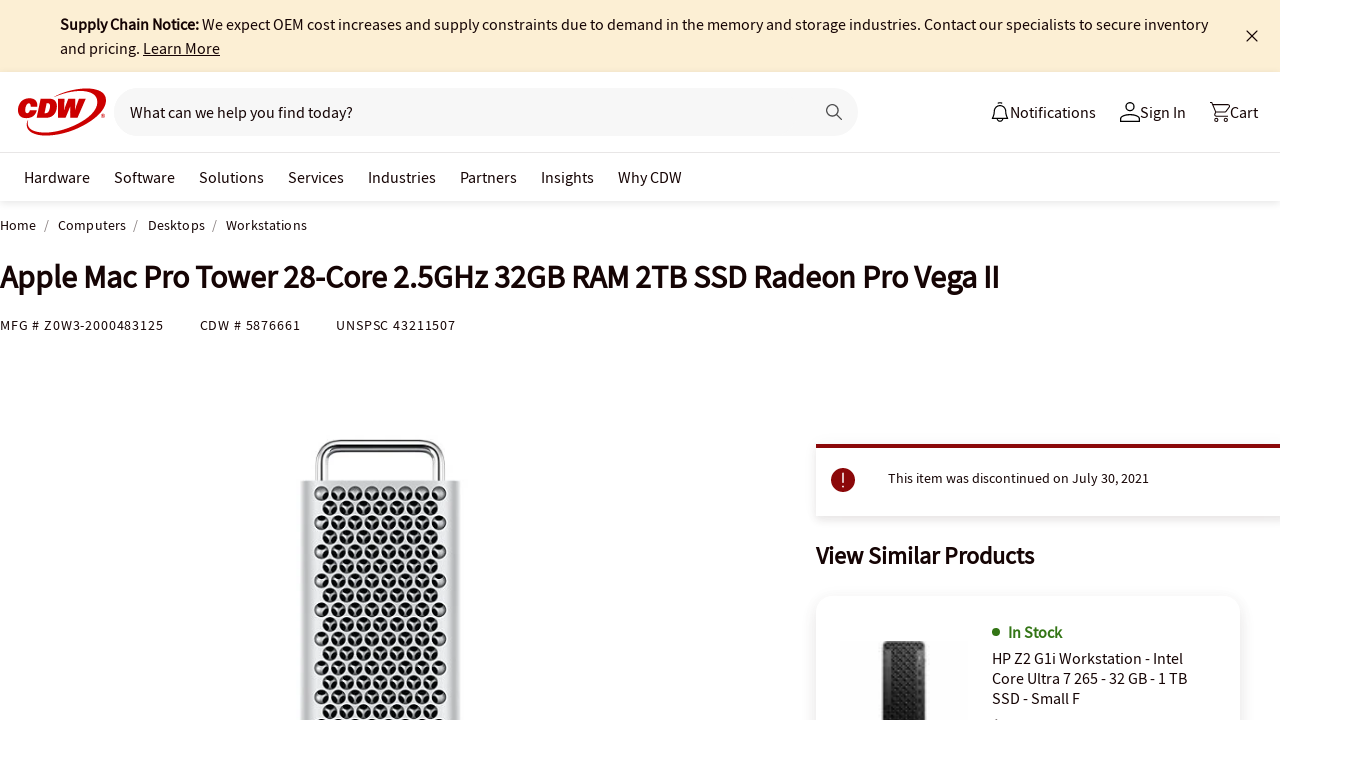

--- FILE ---
content_type: text/javascript;charset=UTF-8
request_url: https://webobjects2.cdw.com/is/image/CDW/5876661_IS?req=set,json&handler=cbImageGallery1768876905329&callback=cbImageGallery1768876905329&_=1768876902870
body_size: -165
content:
/*jsonp*/cbImageGallery1768876905329({"set":{"pv":"1.0","type":"img_set","n":"CDW/5876661_IS","item":{"i":{"n":"CDW/5876661"},"s":{"n":"CDW/5876661"},"dx":"1000","dy":"1100","iv":"hCqQR1"}}},"");

--- FILE ---
content_type: application/x-javascript;charset=utf-8
request_url: https://smetrics.cdw.com/id?d_visid_ver=5.2.0&d_fieldgroup=A&mcorgid=6B61EE6A54FA17010A4C98A7%40AdobeOrg&mid=42467607521554984743027455368587746133&ts=1768876904991
body_size: -115
content:
{"mid":"42467607521554984743027455368587746133"}

--- FILE ---
content_type: text/javascript; charset=UTF-8
request_url: https://cdw.needle.com/pload?v=10126B&cid=1768876907309&cids=2&ts=1768876907328&pcount=24&pdata=title%3DApple%2520Mac%2520Pro%2520Tower%252028-Core%25202.5GHz%252032GB%2520RAM%25202TB%2520SSD%2520Radeon%2520Pro%2520Vega%2520II%2520-%2520Z0W3-2000483125%2520-%2520Workstations%2520-%2520CDW.com%26url%3Dhttps%253A%252F%252Fwww.cdw.com%252Fproduct%252Fapple-mac-pro-tower-28-core-2.5ghz-32gb-ram-2tb-ssd-radeon-pro-vega-ii%252F5876661%26wn%3D907328%26ls%3D1%26ExternalNetwork%3Dtrue%26productId%3D5876661%26categoryId%3DComputers%257CDesktops%257CWorkstations%26productPrice%3D0%26inviteContext%3DComputers%26setBrand%3DApple%26PersistentId%3D%26CustomerSeq%3D%26EAccountUserEmailAddressSeq%3D%26ContactSeq%3D%26CustomerType%3D%26EAccountUserSeq%3D%26RecentOrderFlag%3D%26MSEnrolled%3D%26BrandDescription%3D%26MembershipPrintingSolution%3D%26MembershipShippingQualifier%3D%26MarketingEntitySegmentLevel3Description%3D%26MarketingEntitySegmentLevel2Description%3D%26lz%3DNA
body_size: 126
content:
Needle.setCookie('needleopt','Saant0-bots',3600);Needle.np="N190d1768876907309000110081d23ab6b81d23ab6b00000000000000000000000000000000";Needle.setCookie("needlepin",Needle.np,15552000);

--- FILE ---
content_type: application/javascript
request_url: https://tags.tiqcdn.com/utag/cdw/main/prod/utag.566.js?utv=ut4.51.202511261609
body_size: 84602
content:
//tealium universal tag - utag.566 ut4.0.202601141636, Copyright 2026 Tealium.com Inc. All Rights Reserved.
try{(function(id,loader){var u={};utag.o[loader].sender[id]=u;if(utag===undefined){utag={};}if(utag.ut===undefined){utag.ut={};}if(utag.ut.loader===undefined){u.loader=function(o){var a,b,c,l;a=document;if(o.type==="iframe"){b=a.createElement("iframe");b.setAttribute("height","1");b.setAttribute("width","1");b.setAttribute("style","display:none");b.setAttribute("src",o.src);}else if(o.type==="img"){utag.DB("Attach img: "+o.src);b=new Image();b.src=o.src;return;}else{b=a.createElement("script");b.language="javascript";b.type="text/javascript";b.async=1;b.charset="utf-8";b.src=o.src;}if(o.id){b.id=o.id;}if(typeof o.cb==="function"){if(b.addEventListener){b.addEventListener("load",function(){o.cb();},false);}else{b.onreadystatechange=function(){if(this.readyState==="complete"||this.readyState==="loaded"){this.onreadystatechange=null;o.cb();}};}}l=o.loc||"head";c=a.getElementsByTagName(l)[0];if(c){utag.DB("Attach to "+l+": "+o.src);if(l==="script"){c.parentNode.insertBefore(b,c);}else{c.appendChild(b);}}};}else{u.loader=utag.ut.loader;}
u.ev={'view':1};u.initialized=false;u.map={};u.extend=[];u.send=function(a,b){if(u.ev[a]||u.ev.all!==undefined){var c,d,e,f,i;u.data={};for(d in utag.loader.GV(u.map)){if(b[d]!==undefined&&b[d]!==""){e=u.map[d].split(",");for(f=0;f<e.length;f++){u.data[e[f]]=b[d];}}}
(()=>{window.__tmClass={},window.TM_API_HOST="api.bluecore.com/api";{function kt(e,t,r){if(null!=e)if(Bt&&e.forEach===Bt)e.forEach(t,r);else if(e.length===+e.length){for(var i=0,n=e.length;i<n;i++)if(i in e&&t.call(r,e[i],i,e)===Vt)return}else for(var a in e)if(xt.call(e,a)&&t.call(r,e[a],a,e)===Vt)return}var Dt=Array.prototype,Mt=Object.prototype,Ut=Dt.slice,Pt=Mt.toString,xt=Mt.hasOwnProperty,Lt=window.document,Bt=Dt.forEach,Vt={};function Qt(e,t,r,i){if(window.jQuery)jQuery(e).on&&i?jQuery(e).on(t,i,r):jQuery(e)[t](r);else{var n;Element.prototype.matches||(Element.prototype.matches=Element.prototype.msMatchesSelector),e.attachEvent?(n=e.attachEvent,t="on"+t):n=e.addEventListener;for(var a="string"==typeof e?Lt.querySelectorAll(e):[e],o=0;o<a.length;o++)i?n.apply(a[o],[t,function(e){var t=e||window.event,t=function e(t,r){return t?t.matches(r)?t:e(t.parentElement,r):null}(t.target||t.srcElement,i);t&&r.call(t,e)}]):n.apply(a[o],[t,r.bind(a[o])])}}let o=function(r){return kt(Ut.call(arguments,1),function(e){for(var t in e)void 0!==e[t]&&(r[t]=e[t])}),r};var Mt=Array.isArray||function(e){return"[object Array]"===Pt.call(e)},jt="email capture popup";let B="checkout flow",g="custom";var Ht="esp email append",Ft="obem email append",Wt="justuno",Gt="fourcite",qt="liveintent",Jt="bluecore purchase pixel";let i="bluecore_site",V=[Dt="account register",_r="account login",jt,Br="email signup",mi="site variable",B,g,Ht,Ft,Wt,Gt,qt,Jt,i],n="onsite",Q=30,j="add_to_cart",t="browse_category",H="checkout_start",a="customer_patch",F="exception",W="identify",G="merge",c="optin",s="signup",q="page_view",J="patch",l="purchase",K="remove_from_cart",r="search",z="stop",u="unsubscribe",Y="viewed_cart",X="viewed_content",d="viewed_product",Z="wishlist",ee="soft_product_update";var Kt=[j,t,H,a,F,W,G,c,s,q,J,l,K,r,z,u,Y,X,d,Z,ee];let p={VIEW:"view",ADD_TO_CART:"addtocart",SEARCH:"search"},m="email",f="obem",h="phone_number",_="coom",te="linked_identifiers",re="email_sha256";var zt="email_md5";let y="obid",b="coid",ie=[m,f,_,y,b],ne=[m,re,zt,y,b,f,_,h],ae="bc_id_cache",v="bc_pn",T="bc_id",oe=[u,c,s],ce=[m,h,te,y,b];var $t="source_type",Yt="source_identifier",Xt=[Nn="channel",kn="channel_identifier",Dn="channel_type",Mn="message_type",$t,"source",Yt];let S="sms",se={TRACK_EVENT:"trackEvent"},I=Object.freeze({ACCOUNT_REGISTER:Dt,ACCOUNT_LOGIN:_r,EMAIL_CAPTURE_POPUP:jt,EMAIL_SIGNUP:Br,SITE_VARIABLE:mi,CHECKOUT_FLOW:B,CUSTOM:g,ESP_EMAIL_APPEND:Ht,OBEM_EMAIL_APPEND:Ft,JUSTUNO:Wt,BLUECORE_PURCHASE_PIXEL:Jt,BLUECORE_SITE:i}),E={TRIGGER_KEY:"bc_track_metadata_trigger",TRIGGER_LOCATION:"bc_track_metadata_trigger_location",TRIGGER_ACTION:"bc_track_metadata_trigger_action",TRIGGER_PAGETYPE:"bc_track_metadata_trigger_location_group",PRODUCT_HASH:"bc_track_metadata_product_attributes",TRIGGERS:{BLUECORE_SITE:"bluecore_onsite",BOILERPLATE:"boilerplate",CHANGE:"change",CLICK:"click",FOCUSOUT:"focusout",KEYDOWN:"keydown",KEYPRESS:"keypress",KEYUP:"keyup",MOUSEDOWN:"mousedown",MOUSEUP:"mouseup",SUBMIT:"submit",MOUSEOVER:"mouseover",PAGELOAD_HTML:"pageload_html",PAGELOAD_JSVAR:"pageload_jsvar",PAGELOAD_PAGETYPE:"pageload_pagetype",PAGELOAD_URL:"pageload_url",DOM_EVENT:"dom_event",EXECUTE_ON:"execute_on",SET_TIMEOUT:"settimeout",AJAXCOMPLETE:"ajaxcomplete",JS_FUNCTION_CALL:"jsfunctioncall"}},w={ONSITE_ADV_ANALYTICS_URL:"https://onsitestats.bluecore.com/events",SESSION_LENGTH_MS:18e5,ONSITE_NBI_TIMEOUT:5e3,SESSION_EVENT_ATTRIBUTES:["original_user_type","current_user_type","session_source","session_medium","session_pvc","day_pvc"]},C={DELIVR:"delivr",STIRISTA:"stirista",LIVEINTENT:"liveintent",FOURCITE:"fourcite"},le="_bc_jsas",e=Object.freeze({__proto__:null,ACCOUNT_REGISTER_SOURCE:Dt,ACCOUNT_LOGIN_SOURCE:_r,EMAIL_CAPTURE_POPUP_SOURCE:jt,EMAIL_SIGNUP_SOURCE:Br,SITE_VARIABLE_SOURCE:mi,CHECKOUT_FLOW_SOURCE:B,CUSTOM_SOURCE:g,ESP_EMAIL_APPEND_SOURCE:Ht,OBEM_EMAIL_APPEND_SOURCE:Ft,JUSTUNO_SOURCE:Wt,FOURCITE_SOURCE:Gt,LIVEINTENT_SOURCE:qt,BLUECORE_PURCHASE_PIXEL_SOURCE:Jt,BLUECORE_SITE_SOURCE:i,ALL_IDENTIFY_SOURCES:V,ONSITE_EVENT_SOURCE:n,MAX_SAFE_NUM_PRODUCTS:Q,ADD_TO_CART_EVENT:j,BROWSE_CATEGORY_EVENT:t,CHECKOUT_START_EVENT:H,CUSTOMER_PATCH_EVENT:a,EXCEPTION:F,IDENTIFY_EVENT:W,MERGE_EVENT:G,OPTIN:c,SIGNUP:s,PAGE_VIEW:q,PATCH_EVENT:J,PURCHASE_PRODUCT_EVENT:l,REMOVE_FROM_CART_EVENT:K,SEARCH_EVENT:r,STOP_EVENT:z,UNSUBSCRIBE:u,VIEW_CART_EVENT:Y,VIEWED_CONTENT_EVENT:X,VIEWED_PRODUCT_EVENT:d,WISHLIST_PRODUCT_EVENT:Z,SOFT_PRODUCT_UPDATE_EVENT:ee,ALL_EVENTS:Kt,C2P_EVENTS:p,EMAIL_ADDRESS_PROPERTY:m,OBFUSCATED_EMAIL_PROPERTY:f,PHONE_NUMBER_PROPERTY:h,COOM_PROPERTY:_,LINKED_IDENTIFIERS:te,SHA256_HASH_PROPERTY:re,MD5_HASH_PROPERTY:zt,OBFUSCATED_IDENTIFIER_PROPERTY:y,CLIENT_OBFUSCATED_IDENTIFIER_PROPERTY:b,EMAIL_IDENTIFY_PROPERTIES:ie,PRIMARY_IDENTIFIER_PRIORITY:ne,BLUECORE_ID_CACHE_PROPERTY:ae,BLUECORE_PHONE_PROPERTY:v,BLUECORE_IDENTIFIED_PROPERTY:T,SUBSCRIPTION_EVENTS:oe,IDENTIFIER_PARAMS:ce,CHANNEL_PROP:Nn,CHANNEL_ID_PROP:kn,CHANNEL_TYPE_PROP:Dn,MESSAGE_TYPE_PROP:Mn,SOURCE_TYPE_PROP:$t,SOURCE_PROP:"source",SOURCE_ID_PROP:Yt,VNEXT_SYSTEM_FIELDS:Xt,SMS:S,EMAIL:"email",PUBSUB_TOPIC:se,identifySource:I,METADATA:E,ANALYTICS:w,THIRD_PARTY_ID_VENDOR:C,SITE_DJ_AUTH_SIG_OBJ_KEY:le}),R={includes:function(e,t){return-1!==e.indexOf(t)},isArray:Mt};var Zt,er,st,tr,rr,lt,ut,ir,dt,nr,ar=Math.pow(2,53)-1,or=(Zt="length",function(e){return null==e?void 0:e[Zt]}),Dt=(R.map=R.collect=function(e,t,r){t=((e,t,r)=>{if(null==e)return R.identity;if(R.isFunction(e)){var n=e,a=t,t=r;if(void 0===a)return n;switch(null==t?3:t){case 1:return function(e){return n.call(a,e)};case 2:return function(e,t){return n.call(a,e,t)};case 3:return function(e,t,r){return n.call(a,e,t,r)};case 4:return function(e,t,r,i){return n.call(a,e,t,r,i)}}return function(){return n.apply(a,arguments)}}return R.isObject(e)?R.matcher(e):R.property(e)})(t,r);for(var i=!(e=>"number"==typeof(e=or(e))&&0<=e&&e<=ar)(e)&&R.keys(e),n=(i||e).length,a=Array(n),o=0;o<n;o++){var c=i?i[o]:o;a[o]=t(e[c],c,e)}return a},R.map);R.inherit=function(e,t){return e.prototype=new t,(e.prototype.constructor=e).superclass=t.prototype,e},R.isObject=function(e){return e===Object(e)&&!R.isArray(e)};let ue=function(e){if(R.isObject(e)){for(var t in e)if(hasOwnProperty.call(e,t))return!1;return!0}return!1};function cr(e){function d(e){var t=/[\\\"\x00-\x1f\x7f-\x9f\u00ad\u0600-\u0604\u070f\u17b4\u17b5\u200c-\u200f\u2028-\u202f\u2060-\u206f\ufeff\ufff0-\uffff]/g,r={"\b":"\\b","\t":"\\t","\n":"\\n","\f":"\\f","\r":"\\r",'"':'\\"',"\\":"\\\\"};return t.lastIndex=0,t.test(e)?'"'+e.replace(t,function(e){var t=r[e];return"string"==typeof t?t:"\\u"+("0000"+e.charCodeAt(0).toString(16)).slice(-4)})+'"':'"'+e+'"'}return function e(t,r){var i,n="",a=0,o="",c="",s=n,l=[],u=r[t];switch(typeof u){case"string":return d(u);case"number":return isFinite(u)?String(u):"null";case"boolean":case"null":return String(u);case"object":if(!u)return"null";if(n+="    ",l=[],"[object Array]"===toString.apply(u)){for(i=u.length,a=0;a<i;a+=1)l[a]=e(a,u)||"null";c=0===l.length?"[]":n?"[\n"+n+l.join(",\n"+n)+"\n"+s+"]":"["+l.join(",")+"]"}else{for(o in u)hasOwnProperty.call(u,o)&&(c=e(o,u))&&l.push(d(o)+(n?": ":":")+c);c=0===l.length?"{}":n?"{"+l.join(",")+s+"}":"{"+l.join(",")+"}"}return n=s,c}}("",{"":e})}R.isUndefined=function(e){return void 0===e},R.isString=function(e){return"[object String]"==toString.call(e)},R.isDate=function(e){return"[object Date]"==toString.call(e)},R.isNumber=function(e){return"[object Number]"==toString.call(e)},R.encodeDates=function(r){return R.each(r,function(e,t){R.isDate(e)?r[t]=R.formatDate(e):R.isObject(e)&&(r[t]=R.encodeDates(e))}),r},R.formatDate=function(e){function t(e){return e<10?"0"+e:e}return e.getUTCFullYear()+"-"+t(e.getUTCMonth()+1)+"-"+t(e.getUTCDate())+"T"+t(e.getUTCHours())+":"+t(e.getUTCMinutes())+":"+t(e.getUTCSeconds())},R.strip_empty_properties=function(e){var r={};return R.each(e,function(e,t){R.isString(e)&&0<e.length&&(r[t]=e)}),r},R.truncate=function(e,r){var i;return"string"==typeof e?i=e.slice(0,r):R.isArray(e)?(i=[],R.each(e,function(e){i.push(R.truncate(e,r))})):R.isObject(e)?(i={},R.each(e,function(e,t){i[t]=R.truncate(e,r)})):i=e,i},R.trim=function(e){return String.prototype.trim?String(e).trim():this.replace(/^\s+|\s+$/g,"")},rr={'"':'"',"\\":"\\","/":"/",b:"\b",f:"\f",n:"\n",r:"\r",t:"\t"},lt=function(e){throw{name:"SyntaxError",message:e,at:er,text:tr}},ut=function(e){return e&&e!==st&&lt("Expected '"+e+"' instead of '"+st+"'"),st=tr.charAt(er),er+=1,st},ir=function(){var e,t,r,i="";if('"'===st)for(;ut();){if('"'===st)return ut(),i;if("\\"===st)if(ut(),"u"===st){for(t=r=0;t<4&&(e=parseInt(ut(),16),isFinite(e));t+=1)r=16*r+e;i+=String.fromCharCode(r)}else{if("string"!=typeof rr[st])break;i+=rr[st]}else i+=st}lt("Bad string")},dt=function(){for(;st&&st<=" ";)ut()},nr=function(){switch(dt(),st){case"{":return dr();case"[":return ur();case'"':return ir();case"-":return sr();default:return("0"<=st&&st<="9"?sr:lr)()}};let de=function(e){return tr=e,er=0,st=" ",e=nr(),dt(),st&&lt("Syntax error"),e};function sr(){var e,t="";for("-"===st&&ut(t="-");"0"<=st&&st<="9";)t+=st,ut();if("."===st)for(t+=".";ut()&&"0"<=st&&st<="9";)t+=st;if("e"===st||"E"===st)for(t+=st,ut(),"-"!==st&&"+"!==st||(t+=st,ut());"0"<=st&&st<="9";)t+=st,ut();if(e=+t,isFinite(e))return e;lt("Bad number")}function lr(){switch(st){case"t":return ut("t"),ut("r"),ut("u"),ut("e"),!0;case"f":return ut("f"),ut("a"),ut("l"),ut("s"),ut("e"),!1;case"n":return ut("n"),ut("u"),ut("l"),ut("l"),null}lt("Unexpected '"+st+"'")}function ur(){var e=[];if("["===st){if(ut("["),dt(),"]"===st)return ut("]"),e;for(;st;){if(e.push(nr()),dt(),"]"===st)return ut("]"),e;ut(","),dt()}}lt("Bad array")}function dr(){var e,t={};if("{"===st){if(ut("{"),dt(),"}"===st)return ut("}"),t;for(;st;){if(e=ir(),dt(),ut(":"),Object.hasOwnProperty.call(t,e)&&lt('Duplicate key "'+e+'"'),t[e]=nr(),dt(),"}"===st)return ut("}"),t;ut(","),dt()}}lt("Bad object")}function pr(e){var t,r,i,n,a="ABCDEFGHIJKLMNOPQRSTUVWXYZabcdefghijklmnopqrstuvwxyz0123456789+/=",o=0,c=0,s="",l=[];if(!e)return e;for(e=R.utf8Encode(e);t=(n=e.charCodeAt(o++)<<16|e.charCodeAt(o++)<<8|e.charCodeAt(o++))>>12&63,r=n>>6&63,i=63&n,l[c++]=a.charAt(n>>18&63)+a.charAt(t)+a.charAt(r)+a.charAt(i),o<e.length;);switch(s=l.join(""),e.length%3){case 1:s=s.slice(0,-2)+"==";break;case 2:s=s.slice(0,-1)+"="}return s}function gr(){var e=(screen.height*screen.width).toString(16);return mr()+"-"+Math.random().toString(16).replace(".","")+"-"+(()=>{var e,t,r=window.navigator.userAgent,n=[],i=0;function a(e,t){for(var r=0,i=0;i<t.length;i++)r|=n[i]<<8*i;return e^r}for(e=0;e<r.length;e++)t=r.charCodeAt(e),n.unshift(255&t),4<=n.length&&(i=a(i,n),n=[]);return(i=0<n.length?a(i,n):i).toString(16)})()+"-"+e+"-"+mr()}function mr(){for(var e=+new Date,t=0;e==+new Date;)t++;return e.toString(16)+t.toString(16)}R.utf8Encode=function(e){return unescape(encodeURIComponent(e))},R.isBlockedUA=function(){var e=window.navigator.userAgent;return!!/(google web preview|baiduspider|yandexbot)/i.test(e)},R.HTTPBuildQuery=function(e,t){var r,i,n=[];return void 0===t&&(t="&"),R.each(e,function(e,t){r=encodeURIComponent(e.toString()),i=encodeURIComponent(t),n[n.length]=i+"="+r}),n.join(t)},R.getQueryParam=function(e,t){t=t.replace(/[\[]/,"\\[").replace(/[\]]/,"\\]");t=new RegExp("[\\?&]"+t+"=([^&#]*)").exec(e);return null===t||t&&"string"!=typeof t[1]&&t[1].length?"":decodeURIComponent(t[1]).replace(/\+/g," ")};var pt,fr,hr,_r={get:function(e){for(var t=e+"=",r=document.cookie.split(";"),i=0;i<r.length;i++){for(var n,a=r[i];" "==a.charAt(0);)a=a.substring(1,a.length);if(0==a.indexOf(t))return n=a.substring(t.length,a.length),triggermail.config.encodeCookie?this.decode(n):decodeURIComponent(n)}return null},parse:function(e){var t;try{t=de(this.get(e))||{}}catch(e){}return t},set:function(e,t,r,i){var n="",a="",o="";i&&(n=(i=(i=document.location.hostname.match(/[a-z0-9][a-z0-9\-]+\.[a-z\.]{2,6}$/i))?i[0]:"")?"; domain=."+i:""),r&&((i=new Date).setTime(i.getTime()+24*r*60*60*1e3),a="; expires="+i.toGMTString()),t=triggermail.config.encodeCookie?this.encode(t):encodeURIComponent(t),triggermail.config.secureCookie&&(o=";secure=true"),document.cookie=e+"="+t+a+"; path=/"+n+o},remove:function(e,t){this.set(e,"",-1,t)},encode:function(e){return e=(e=this._encoder.encode(e)).replace(/=/g,""),(e=encodeURIComponent(e)).replace(/%/g,"-")},decode:function(e){return/^%7B%22.*%22%7D$/.test(e)?decodeURIComponent(e):(e=e.replace(/-/g,"%"),e=decodeURIComponent(e),this._encoder.decode(e))},_encoder:(pt="ABCDEFGHIJKLMNOPQRSTUVWXYZabcdefghijklmnopqrstuvwxyz0123456789+/",fr=new Array(-1,-1,-1,-1,-1,-1,-1,-1,-1,-1,-1,-1,-1,-1,-1,-1,-1,-1,-1,-1,-1,-1,-1,-1,-1,-1,-1,-1,-1,-1,-1,-1,-1,-1,-1,-1,-1,-1,-1,-1,-1,-1,-1,62,-1,-1,-1,63,52,53,54,55,56,57,58,59,60,61,-1,-1,-1,-1,-1,-1,-1,0,1,2,3,4,5,6,7,8,9,10,11,12,13,14,15,16,17,18,19,20,21,22,23,24,25,-1,-1,-1,-1,-1,-1,26,27,28,29,30,31,32,33,34,35,36,37,38,39,40,41,42,43,44,45,46,47,48,49,50,51,-1,-1,-1,-1,-1),{encode:function(e){for(var t,r,i,n=e.length,a=0,o="";a<n;){if(t=255&e.charCodeAt(a++),a==n){o=(o+=pt.charAt(t>>2))+pt.charAt((3&t)<<4)+"==";break}if(r=e.charCodeAt(a++),a==n){o=(o=(o+=pt.charAt(t>>2))+pt.charAt((3&t)<<4|(240&r)>>4))+pt.charAt((15&r)<<2)+"=";break}i=e.charCodeAt(a++),o=(o=(o=(o+=pt.charAt(t>>2))+pt.charAt((3&t)<<4|(240&r)>>4))+pt.charAt((15&r)<<2|(192&i)>>6))+pt.charAt(63&i)}return o},decode:function(e){for(var t,r,i,n,a=e.length,o=0,c="";o<a;){for(;t=fr[255&e.charCodeAt(o++)],o<a&&-1==t;);if(-1==t)break;for(;r=fr[255&e.charCodeAt(o++)],o<a&&-1==r;);if(-1==r)break;c+=String.fromCharCode(t<<2|(48&r)>>4);do{if(61==(i=255&e.charCodeAt(o++)))return c}while(i=fr[i],o<a&&-1==i);if(-1==i)break;c+=String.fromCharCode((15&r)<<4|(60&i)>>2);do{if(61==(n=255&e.charCodeAt(o++)))return c}while(n=fr[n],o<a&&-1==n);if(-1==n)break;c+=String.fromCharCode((3&i)<<6|n)}return c}})};function yr(e){return e&&(e.preventDefault=yr.preventDefault,e.stopPropagation=yr.stopPropagation),e}function br(e){if(!document.getElementsByTagName)return new Array;for(var t,r,i,n=e.split(" "),a=new Array(document),o=0;o<n.length;o++)if(-1<(t=n[o].replace(/^\s+/,"").replace(/\s+$/,"")).indexOf("#")){var c=(l=t.split("#"))[0],s=document.getElementById(l[1]);if(!s||c&&s.nodeName.toLowerCase()!=c)return new Array;a=new Array(s)}else if(-1<t.indexOf(".")){for(var l,c=(l=t.split("."))[0],u=l[1],d=(c=c||"*",new Array),p=0,g=0;g<a.length;g++){v="*"==c?vr(a[g]):a[g].getElementsByTagName(c);for(var m=0;m<v.length;m++)d[p++]=v[m]}for(var a=new Array,f=0,h=0;h<d.length;h++)d[h].className&&R.isString(d[h].className)&&(r=d[h],i=" "+(i=u)+" ",0<=(" "+r.className+" ").replace(hr," ").indexOf(i))&&(a[f++]=d[h])}else if(t.match(/^(\w*)\[(\w+)([=~\|\^\$\*]?)=?"?([^\]"]*)"?\]$/)){for(var c=RegExp.$1,_=RegExp.$2,s=RegExp.$3,y=RegExp.$4,d=(c=c||"*",new Array),p=0,g=0;g<a.length;g++){v="*"==c?vr(a[g]):a[g].getElementsByTagName(c);for(m=0;m<v.length;m++)d[p++]=v[m]}a=new Array;var b,f=0;switch(s){case"=":b=function(e){return e.getAttribute(_)==y};break;case"~":b=function(e){return e.getAttribute(_).match(new RegExp("\\b"+y+"\\b"))};break;case"|":b=function(e){return e.getAttribute(_).match(new RegExp("^"+y+"-?"))};break;case"^":b=function(e){return 0==e.getAttribute(_).indexOf(y)};break;case"$":b=function(e){return e.getAttribute(_).lastIndexOf(y)==e.getAttribute(_).length-y.length};break;case"*":b=function(e){return-1<e.getAttribute(_).indexOf(y)};break;default:b=function(e){return e.getAttribute(_)}}a=new Array;for(h=f=0;h<d.length;h++)b(d[h])&&(a[f++]=d[h])}else{c=t;for(d=new Array,p=0,g=0;g<a.length;g++)for(var v=a[g].getElementsByTagName(c),m=0;m<v.length;m++)d[p++]=v[m];a=d}return a}function vr(e){return e.all||e.getElementsByTagName("*")}R.register_event=(yr.preventDefault=function(){this.returnValue=!1},yr.stopPropagation=function(){this.cancelBubble=!0},function(e,t,r,i){var n,a,o;e?e.addEventListener&&!i?e.addEventListener(t,r,!1):(t=e[i="on"+t],e[i]=(n=e,a=r,o=t,function(e){var t,r,i=e,e=(void 0!==(e=e||yr(window.event))&&(r=a.call(n,e)),!0);return e=!1!==(t=R.isFunction(o)?o(i):t)&&!1!==r?e:!1})):console.error("No valid element provided to register_event")}),hr=/[\t\r\n]/g;let pe={campaignParams:function(){var t,e="utm_source utm_medium utm_campaign utm_content utm_term".split(" "),r={};return R.each(e,function(e){(t=R.getQueryParam(document.URL,e)).length&&(r[e]=t)}),r},searchEngine:function(e){return 0===e.search("https?://(.*)google.([^/?]*)")?"google":0===e.search("https?://(.*)bing.com")?"bing":0===e.search("https?://(.*)yahoo.com")?"yahoo":0===e.search("https?://(.*)duckduckgo.com")?"duckduckgo":null},searchInfo:function(e){var t=R.info.searchEngine(e),r="yahoo"!=t?"q":"p",i={};return null!==t&&(i.g_search_engine=t,(t=R.getQueryParam(e,r)).length)&&(i.mp_keyword=t),i},browser:function(){var e=window.navigator.userAgent,t=window.navigator.vendor||"";return window.opera?R.includes(e,"Mini")?"Opera Mini":"Opera":/(BlackBerry|PlayBook|BB10)/i.test(e)?"BlackBerry":R.includes(e,"Edg")?"Edge":/(Chrome|CriOS)/i.test(e)?"Chrome":R.includes(t,"Apple")?R.includes(e,"Mobile")?"Mobile Safari":"Safari":R.includes(e,"Firefox")?"Firefox":R.includes(e,"Android")?"Android Mobile":R.includes(e,"Konqueror")?"Konqueror":R.includes(e,"MSIE")?"Internet Explorer":R.includes(e,"Gecko")?"Mozilla":"Other"},os:function(){var e=window.navigator.userAgent;return/Windows/i.test(e)?/Phone/.test(e)?"Windows Mobile":"Windows":/(iPhone|iPad|iPod)/.test(e)?"iOS":/Android/.test(e)?"Android":/(BlackBerry|PlayBook|BB10)/i.test(e)?"BlackBerry":/Mac/i.test(e)?"Mac OS X":/Linux/.test(e)?"Linux":"Other"},device:function(){var e=window.navigator.userAgent;return!/iPhone/.test(e)||/iPod/.test(e)||/iPad/.test(e)?/iPad/.test(e)&&!/iPod/.test(e)?"iPad":/iPod/.test(e)?"iPod Touch":/(BlackBerry|PlayBook|BB10)/i.test(e)?"BlackBerry":/(Windows Phone|Windows Mobile)/i.test(e)?"Windows Phone":/Android/.test(e)?"Android":"Other":"iPhone"},referringDomain:function(e){e=e.split("/");return 3<=e.length?e[2]:""},properties:function(){return R.strip_empty_properties({os:R.info.os(),browser:R.info.browser(),device:R.info.device(),mp_lib:"web"})},people_properties:function(){return R.strip_empty_properties({$os:R.info.os(),$browser:R.info.browser()})},pageviewInfo:function(e){return R.strip_empty_properties({mp_page:e,mp_referrer:document.referrer,mp_browser:R.info.browser(),mp_platform:R.info.os()})}},O=(R.info=pe,{isArray:Mt,dom_query:br,JSONEncode:cr,JSONDecode:de,map:Dt,cookie:_r});function gt(e){e=e.replace(/[\[]/,"\\[").replace(/[\]]/,"\\]"),e=new RegExp("[\\?&]"+e+"=([^&#]*)").exec(window.location.search);return null===e?"":decodeURIComponent(e[1].replace(/\+/g," "))}function Tr(e,t){return decodeURI((RegExp(t+"=(.+?)(&|$)").exec(e)||[,null])[1])}let ge=/\S+@\S+\.\S+/;function mt(e){return ge.test(e)}function Sr(e){var t,r=0;if(0!==e.length)for(t=0;t<e.length;t++)r=(r<<5)-r+e.charCodeAt(t),r&=r;return r}let me=function(e){var t,r,i=0,n=e.length,a=[],o=String(e);if(0===n)return o;if(n%4!=0)throw"Cannot decode base64";for("="===o.charAt(n-1)&&(i=1,"="===o.charAt(n-2)&&(i=2),n-=4),t=0;t<n;t+=4)r=ft(o,t)<<18|ft(o,t+1)<<12|ft(o,t+2)<<6|ft(o,t+3),a.push(String.fromCharCode(r>>16,r>>8&255,255&r));switch(i){case 1:r=ft(o,t)<<18|ft(o,t+1)<<12|ft(o,t+2)<<6,a.push(String.fromCharCode(r>>16,r>>8&255));break;case 2:r=ft(o,t)<<18|ft(o,t+1)<<12,a.push(String.fromCharCode(r>>16))}return a.join("")};function ft(e,t){e="ABCDEFGHIJKLMNOPQRSTUVWXYZabcdefghijklmnopqrstuvwxyz0123456789+/".indexOf(e.charAt(t));if(-1===e)throw"Cannot decode base64";return e}function Ir(e){var t=Array.prototype.slice.call(arguments,1);return function(){try{return e.apply(this,t.concat(Array.prototype.slice.call(arguments,0)))}catch(e){triggermail.exception(e)}}}function Er(e,t,r){var i,n=e.split("?")[0],a=[],e=-1!==e.indexOf("?")?e.split("?")[1]:"";if(""!==e){for(var o=(a=e.split("&")).length-1;0<=o;--o)i=a[o].split("=")[0],r?O.isArray(t)?-1===t.indexOf(i)&&a.splice(o,1):i!==t&&a.splice(o,1):O.isArray(t)?-1<t.indexOf(i)&&a.splice(o,1):i===t&&a.splice(o,1);n+=0<a.length?"?"+a.join("&"):""}return n}function wr(e){return e.replace(/[^a-z\d\s:]+/gi,"")}let fe=O.cookie;function Cr(e,t){var r=e;for(t(r),r=r.firstChild;r;)Cr(e,t),r=r.nextSibling}function Rr(){var r=(new Date).getTime(),i="undefined"!=typeof performance&&performance.now&&1e3*performance.now()||0;return"xxxxxxxx-xxxx-4xxx-yxxx-xxxxxxxxxxxx".replace(/[xy]/g,function(e){var t=16*Math.random();return 0<r?(t=(r+t)%16|0,r=Math.floor(r/16)):(t=(i+t)%16|0,i=Math.floor(i/16)),("x"===e?t:3&t|8).toString(16)})}function Or(e,t){try{var r=new RegExp(t+"/\\d+");return Number(e.match(r)[0].split("/")[1])}catch(e){}}function Ar(){try{var e=navigator.userAgent,t=navigator.vendor||"",r=45,i=58,n=11,a=11,o=53,c=15;return window.opera?Or(e,"OPR")>=r:-1<e.indexOf("Chrome")?Or(e,"Chrome")>=i:-1<t.indexOf("Apple")?-1<e.indexOf("Mobile")?Or(e,"Mobile")>=n:Or(e,"Safari")>=a:-1<e.indexOf("Firefox")?Or(e,"Firefox")>=o:!(-1<e.indexOf("MSIE")||-1<e.indexOf("Edge")&&!(Or(e,"Edge")>=c))}catch(e){return!0}}function Nr(c){let s=window.triggermail,e=Array.prototype,t=Object.prototype;var r,i,n,a,o,l,u,d,p,g,m,f,h,_,y,b,T,v=e.slice,S=t.toString,I=t.hasOwnProperty,E=c.console,w=c.navigator,C=c.document,R=w.userAgent,O={},A=e.forEach,N=e.indexOf,x=Array.isArray,k={},D=O.each=function(e,t,r){if(null!=e)if(A&&e.forEach===A)e.forEach(t,r);else if(e.length===+e.length){for(var i=0,n=e.length;i<n;i++)if(i in e&&t.call(r,e[i],i,e)===k)return}else for(var a in e)if(I.call(e,a)&&t.call(r,e[a],a,e)===k)return},L=(O.addEvent=function(e,t,r,i){if(c.jQuery)jQuery(e).on&&i?jQuery(e).on(t,i,r):jQuery(e)[t](r);else{var n;Element.prototype.matches||(Element.prototype.matches=Element.prototype.msMatchesSelector),e.attachEvent?(n=e.attachEvent,t="on"+t):n=e.addEventListener;for(var a="string"==typeof e?C.querySelectorAll(e):[e],o=0;o<a.length;o++)i?n.apply(a[o],[t,function(e){var t=e||c.event,t=function e(t,r){return t?t.matches(r)?t:e(t.parentElement,r):null}(t.target||t.srcElement,i);t&&r.call(t,e)}]):n.apply(a[o],[t,r.bind(a[o])])}},O.getJSON=function(e,t){var r=new XMLHttpRequest;r.open("GET",e,!0),r.onload=function(){var e;200<=r.status&&r.status<400&&(e=JSON.parse(r.responseText),t(e))},r.send()},O.removeEvent=function(e,t,r){e.detachEvent?e.detachEvent("on"+t,r):e.removeEventListener(t,r)},O.extend=function(r){return D(v.call(arguments,1),function(e){for(var t in e)void 0!==e[t]&&(r[t]=e[t])}),r},O.isArray=x||function(e){return"[object Array]"===S.call(e)},O.isFunction=function(e){try{return/^\s*\bfunction\b/.test(e)}catch(e){return!1}},O.isArguments=function(e){return!(!e||!I.call(e,"callee"))},O.toArray=function(e){return e?e.toArray?e.toArray():O.isArray(e)||O.isArguments(e)?v.call(e):O.values(e):[]},O.values=function(e){var t=[];return null!=e&&D(e,function(e){t[t.length]=e}),t},O.identity=function(e){return e},O.include=function(e,t){var r=!1;if(null!=e){if(N&&e.indexOf===N)return-1!=e.indexOf(t);D(e,function(e){if(r=r||e===t)return k})}return r},O.includes=function(e,t){return-1!==e.indexOf(t)},Math.pow(2,53)-1),B=(r="length",function(e){return null==e?void 0:e[r]});function M(){for(var e=+new Date,t=0;e==+new Date;)t++;return e.toString(16)+t.toString(16)}function U(e){return e&&(e.preventDefault=U.preventDefault,e.stopPropagation=U.stopPropagation),e}function P(e){return e.all||e.getElementsByTagName("*")}return O.map=O.collect=function(e,t,r){t=((e,t,r)=>{if(null==e)return O.identity;if(O.isFunction(e)){var n=e,a=t,t=r;if(void 0===a)return n;switch(null==t?3:t){case 1:return function(e){return n.call(a,e)};case 2:return function(e,t){return n.call(a,e,t)};case 3:return function(e,t,r){return n.call(a,e,t,r)};case 4:return function(e,t,r,i){return n.call(a,e,t,r,i)}}return function(){return n.apply(a,arguments)}}return O.isObject(e)?O.matcher(e):O.property(e)})(t,r);for(var i=!(e=>"number"==typeof(e=B(e))&&0<=e&&e<=L)(e)&&O.keys(e),n=(i||e).length,a=Array(n),o=0;o<n;o++){var c=i?i[o]:o;a[o]=t(e[c],c,e)}return a},O.inherit=function(e,t){return e.prototype=new t,(e.prototype.constructor=e).superclass=t.prototype,e},O.isObject=function(e){return e===Object(e)&&!O.isArray(e)},O.isEmptyObject=function(e){if(O.isObject(e)){for(var t in e)if(I.call(e,t))return!1;return!0}return!1},O.isUndefined=function(e){return void 0===e},O.isString=function(e){return"[object String]"==S.call(e)},O.isDate=function(e){return"[object Date]"==S.call(e)},O.isNumber=function(e){return"[object Number]"==S.call(e)},O.encodeDates=function(r){return O.each(r,function(e,t){O.isDate(e)?r[t]=O.formatDate(e):O.isObject(e)&&(r[t]=O.encodeDates(e))}),r},O.formatDate=function(e){function t(e){return e<10?"0"+e:e}return e.getUTCFullYear()+"-"+t(e.getUTCMonth()+1)+"-"+t(e.getUTCDate())+"T"+t(e.getUTCHours())+":"+t(e.getUTCMinutes())+":"+t(e.getUTCSeconds())},O.strip_empty_properties=function(e){var r={};return O.each(e,function(e,t){O.isString(e)&&0<e.length&&(r[t]=e)}),r},O.truncate=function(e,r){var i;return"string"==typeof e?i=e.slice(0,r):O.isArray(e)?(i=[],O.each(e,function(e){i.push(O.truncate(e,r))})):O.isObject(e)?(i={},O.each(e,function(e,t){i[t]=O.truncate(e,r)})):i=e,i},O.trim=function(e){return String.prototype.trim?String(e).trim():this.replace(/^\s+|\s+$/g,"")},O.JSONEncode=function(e){var d=function(e){var t=/[\\\"\x00-\x1f\x7f-\x9f\u00ad\u0600-\u0604\u070f\u17b4\u17b5\u200c-\u200f\u2028-\u202f\u2060-\u206f\ufeff\ufff0-\uffff]/g,r={"\b":"\\b","\t":"\\t","\n":"\\n","\f":"\\f","\r":"\\r",'"':'\\"',"\\":"\\\\"};return t.lastIndex=0,t.test(e)?'"'+e.replace(t,function(e){var t=r[e];return"string"==typeof t?t:"\\u"+("0000"+e.charCodeAt(0).toString(16)).slice(-4)})+'"':'"'+e+'"'};return function e(t,r){var i,n="",a=0,o="",c="",s=n,l=[],u=r[t];switch(typeof u){case"string":return d(u);case"number":return isFinite(u)?String(u):"null";case"boolean":case"null":return String(u);case"object":if(!u)return"null";if(n+="    ",l=[],"[object Array]"===S.apply(u)){for(i=u.length,a=0;a<i;a+=1)l[a]=e(a,u)||"null";c=0===l.length?"[]":n?"[\n"+n+l.join(",\n"+n)+"\n"+s+"]":"["+l.join(",")+"]"}else{for(o in u)I.call(u,o)&&(c=e(o,u))&&l.push(d(o)+(n?": ":":")+c);c=0===l.length?"{}":n?"{"+l.join(",")+s+"}":"{"+l.join(",")+"}"}return n=s,c}}("",{"":e})},O.JSONDecode=(o={'"':'"',"\\":"\\","/":"/",b:"\b",f:"\f",n:"\n",r:"\r",t:"\t"},l=function(e){throw{name:"SyntaxError",message:e,at:i,text:a}},u=function(e){return e&&e!==n&&l("Expected '"+e+"' instead of '"+n+"'"),n=a.charAt(i),i+=1,n},d=function(){var e,t="";for("-"===n&&u(t="-");"0"<=n&&n<="9";)t+=n,u();if("."===n)for(t+=".";u()&&"0"<=n&&n<="9";)t+=n;if("e"===n||"E"===n)for(t+=n,u(),"-"!==n&&"+"!==n||(t+=n,u());"0"<=n&&n<="9";)t+=n,u();if(e=+t,isFinite(e))return e;l("Bad number")},p=function(){var e,t,r,i="";if('"'===n)for(;u();){if('"'===n)return u(),i;if("\\"===n)if(u(),"u"===n){for(t=r=0;t<4&&(e=parseInt(u(),16),isFinite(e));t+=1)r=16*r+e;i+=String.fromCharCode(r)}else{if("string"!=typeof o[n])break;i+=o[n]}else i+=n}l("Bad string")},g=function(){for(;n&&n<=" ";)u()},m=function(){switch(n){case"t":return u("t"),u("r"),u("u"),u("e"),!0;case"f":return u("f"),u("a"),u("l"),u("s"),u("e"),!1;case"n":return u("n"),u("u"),u("l"),u("l"),null}l("Unexpected '"+n+"'")},f=function(){var e=[];if("["===n){if(u("["),g(),"]"===n)return u("]"),e;for(;n;){if(e.push(_()),g(),"]"===n)return u("]"),e;u(","),g()}}l("Bad array")},h=function(){var e,t={};if("{"===n){if(u("{"),g(),"}"===n)return u("}"),t;for(;n;){if(e=p(),g(),u(":"),Object.hasOwnProperty.call(t,e)&&l('Duplicate key "'+e+'"'),t[e]=_(),g(),"}"===n)return u("}"),t;u(","),g()}}l("Bad object")},_=function(){switch(g(),n){case"{":return h();case"[":return f();case'"':return p();case"-":return d();default:return("0"<=n&&n<="9"?d:m)()}},function(e){return a=e,i=0,n=" ",e=_(),g(),n&&l("Syntax error"),e}),O.base64Encode=function(e){var t,r,i,n,a="ABCDEFGHIJKLMNOPQRSTUVWXYZabcdefghijklmnopqrstuvwxyz0123456789+/=",o=0,c=0,s="",l=[];if(!e)return e;for(e=O.utf8Encode(e);t=(n=e.charCodeAt(o++)<<16|e.charCodeAt(o++)<<8|e.charCodeAt(o++))>>12&63,r=n>>6&63,i=63&n,l[c++]=a.charAt(n>>18&63)+a.charAt(t)+a.charAt(r)+a.charAt(i),o<e.length;);switch(s=l.join(""),e.length%3){case 1:s=s.slice(0,-2)+"==";break;case 2:s=s.slice(0,-1)+"="}return s},O.utf8Encode=function(e){return unescape(encodeURIComponent(e))},O.UUID=function(){var e=(screen.height*screen.width).toString(16);return M()+"-"+Math.random().toString(16).replace(".","")+"-"+(()=>{var e,t,r=R,n=[],i=0;function a(e,t){for(var r=0,i=0;i<t.length;i++)r|=n[i]<<8*i;return e^r}for(e=0;e<r.length;e++)t=r.charCodeAt(e),n.unshift(255&t),4<=n.length&&(i=a(i,n),n=[]);return(i=0<n.length?a(i,n):i).toString(16)})()+"-"+e+"-"+M()},O.isBlockedUA=function(){return!!/(google web preview|baiduspider|yandexbot)/i.test(R)},O.HTTPBuildQuery=function(e,t){var r,i,n=[];return void 0===t&&(t="&"),O.each(e,function(e,t){r=encodeURIComponent(e.toString()),i=encodeURIComponent(t),n[n.length]=i+"="+r}),n.join(t)},O.getQueryParam=function(e,t){t=t.replace(/[\[]/,"\\[").replace(/[\]]/,"\\]");t=new RegExp("[\\?&]"+t+"=([^&#]*)").exec(e);return null===t||t&&"string"!=typeof t[1]&&t[1].length?"":decodeURIComponent(t[1]).replace(/\+/g," ")},O.cookie={get:function(e){for(var t=e+"=",r=C.cookie.split(";"),i=0;i<r.length;i++){for(var n,a=r[i];" "==a.charAt(0);)a=a.substring(1,a.length);if(0==a.indexOf(t))return n=a.substring(t.length,a.length),s.config.encodeCookie?O.cookie.decode(n):decodeURIComponent(n)}return null},parse:function(e){var t;try{t=O.JSONDecode(O.cookie.get(e))||{}}catch(e){}return t},set:function(e,t,r,i){var n="",a="",o="";i&&(n=(i=(i=C.location.hostname.match(/[a-z0-9][a-z0-9\-]+\.[a-z\.]{2,6}$/i))?i[0]:"")?"; domain=."+i:""),r&&((i=new Date).setTime(i.getTime()+24*r*60*60*1e3),a="; expires="+i.toGMTString()),t=s.config.encodeCookie?O.cookie.encode(t):encodeURIComponent(t),s.config.secureCookie&&(o=";secure=true"),C.cookie=e+"="+t+a+"; path=/"+n+o},remove:function(e,t){O.cookie.set(e,"",-1,t)},encode:function(e){return e=(e=O.cookie._encoder.encode(e)).replace(/=/g,""),(e=encodeURIComponent(e)).replace(/%/g,"-")},decode:function(e){return/^%7B%22.*%22%7D$/.test(e)?decodeURIComponent(e):(e=e.replace(/-/g,"%"),e=decodeURIComponent(e),O.cookie._encoder.decode(e))},_encoder:(y="ABCDEFGHIJKLMNOPQRSTUVWXYZabcdefghijklmnopqrstuvwxyz0123456789+/",b=new Array(-1,-1,-1,-1,-1,-1,-1,-1,-1,-1,-1,-1,-1,-1,-1,-1,-1,-1,-1,-1,-1,-1,-1,-1,-1,-1,-1,-1,-1,-1,-1,-1,-1,-1,-1,-1,-1,-1,-1,-1,-1,-1,-1,62,-1,-1,-1,63,52,53,54,55,56,57,58,59,60,61,-1,-1,-1,-1,-1,-1,-1,0,1,2,3,4,5,6,7,8,9,10,11,12,13,14,15,16,17,18,19,20,21,22,23,24,25,-1,-1,-1,-1,-1,-1,26,27,28,29,30,31,32,33,34,35,36,37,38,39,40,41,42,43,44,45,46,47,48,49,50,51,-1,-1,-1,-1,-1),{encode:function(e){for(var t,r,i,n=e.length,a=0,o="";a<n;){if(t=255&e.charCodeAt(a++),a==n){o=(o+=y.charAt(t>>2))+y.charAt((3&t)<<4)+"==";break}if(r=e.charCodeAt(a++),a==n){o=(o=(o+=y.charAt(t>>2))+y.charAt((3&t)<<4|(240&r)>>4))+y.charAt((15&r)<<2)+"=";break}i=e.charCodeAt(a++),o=(o=(o=(o+=y.charAt(t>>2))+y.charAt((3&t)<<4|(240&r)>>4))+y.charAt((15&r)<<2|(192&i)>>6))+y.charAt(63&i)}return o},decode:function(e){for(var t,r,i,n,a=e.length,o=0,c="";o<a;){for(;t=b[255&e.charCodeAt(o++)],o<a&&-1==t;);if(-1==t)break;for(;r=b[255&e.charCodeAt(o++)],o<a&&-1==r;);if(-1==r)break;c+=String.fromCharCode(t<<2|(48&r)>>4);do{if(61==(i=255&e.charCodeAt(o++)))return c}while(i=b[i],o<a&&-1==i);if(-1==i)break;c+=String.fromCharCode((15&r)<<4|(60&i)>>2);do{if(61==(n=255&e.charCodeAt(o++)))return c}while(n=b[n],o<a&&-1==n);if(-1==n)break;c+=String.fromCharCode((3&i)<<6|n)}return c}})},O.register_event=(U.preventDefault=function(){this.returnValue=!1},U.stopPropagation=function(){this.cancelBubble=!0},function(e,t,r,i){var n,a,o;e?e.addEventListener&&!i?e.addEventListener(t,r,!1):(t=e[i="on"+t],e[i]=(n=e,a=r,o=t,function(e){var t,r,i=e,e=(void 0!==(e=e||U(c.event))&&(r=a.call(n,e)),!0);return e=!1!==(t=O.isFunction(o)?o(i):t)&&!1!==r?e:!1})):console.error("No valid element provided to register_event")}),O.dom_query=(T=/[\t\r\n]/g,function(e){if(!C.getElementsByTagName)return new Array;for(var t,r,i,n=e.split(" "),a=new Array(C),o=0;o<n.length;o++)if(-1<(t=n[o].replace(/^\s+/,"").replace(/\s+$/,"")).indexOf("#")){var c=(l=t.split("#"))[0],s=C.getElementById(l[1]);if(!s||c&&s.nodeName.toLowerCase()!=c)return new Array;a=new Array(s)}else if(-1<t.indexOf(".")){for(var l,c=(l=t.split("."))[0],u=l[1],d=(c=c||"*",new Array),p=0,g=0;g<a.length;g++){v="*"==c?P(a[g]):a[g].getElementsByTagName(c);for(var m=0;m<v.length;m++)d[p++]=v[m]}for(var a=new Array,f=0,h=0;h<d.length;h++)d[h].className&&O.isString(d[h].className)&&(r=d[h],i=" "+(i=u)+" ",0<=(" "+r.className+" ").replace(T," ").indexOf(i))&&(a[f++]=d[h])}else if(t.match(/^(\w*)\[(\w+)([=~\|\^\$\*]?)=?"?([^\]"]*)"?\]$/)){for(var c=RegExp.$1,_=RegExp.$2,s=RegExp.$3,y=RegExp.$4,d=(c=c||"*",new Array),p=0,g=0;g<a.length;g++){v="*"==c?P(a[g]):a[g].getElementsByTagName(c);for(m=0;m<v.length;m++)d[p++]=v[m]}a=new Array;var b,f=0;switch(s){case"=":b=function(e){return e.getAttribute(_)==y};break;case"~":b=function(e){return e.getAttribute(_).match(new RegExp("\\b"+y+"\\b"))};break;case"|":b=function(e){return e.getAttribute(_).match(new RegExp("^"+y+"-?"))};break;case"^":b=function(e){return 0==e.getAttribute(_).indexOf(y)};break;case"$":b=function(e){return e.getAttribute(_).lastIndexOf(y)==e.getAttribute(_).length-y.length};break;case"*":b=function(e){return-1<e.getAttribute(_).indexOf(y)};break;default:b=function(e){return e.getAttribute(_)}}a=new Array;for(h=f=0;h<d.length;h++)b(d[h])&&(a[f++]=d[h])}else{c=t;for(d=new Array,p=0,g=0;g<a.length;g++)for(var v=a[g].getElementsByTagName(c),m=0;m<v.length;m++)d[p++]=v[m];a=d}return a}),O.info={campaignParams:function(){var t,e="utm_source utm_medium utm_campaign utm_content utm_term".split(" "),r={};return O.each(e,function(e){(t=O.getQueryParam(C.URL,e)).length&&(r[e]=t)}),r},searchEngine:function(e){return 0===e.search("https?://(.*)google.([^/?]*)")?"google":0===e.search("https?://(.*)bing.com")?"bing":0===e.search("https?://(.*)yahoo.com")?"yahoo":0===e.search("https?://(.*)duckduckgo.com")?"duckduckgo":null},searchInfo:function(e){var t=O.info.searchEngine(e),r="yahoo"!=t?"q":"p",i={};return null!==t&&(i.g_search_engine=t,(t=O.getQueryParam(e,r)).length)&&(i.mp_keyword=t),i},browser:function(){var e=R,t=w.vendor||"";return c.opera?O.includes(e,"Mini")?"Opera Mini":"Opera":/(BlackBerry|PlayBook|BB10)/i.test(e)?"BlackBerry":O.includes(e,"Edg")?"Edge":/(Chrome|CriOS)/i.test(e)?"Chrome":O.includes(t,"Apple")?O.includes(e,"Mobile")?"Mobile Safari":"Safari":O.includes(e,"Firefox")?"Firefox":O.includes(e,"Android")?"Android Mobile":O.includes(e,"Konqueror")?"Konqueror":O.includes(e,"MSIE")?"Internet Explorer":O.includes(e,"Gecko")?"Mozilla":"Other"},os:function(){var e=R;return/Windows/i.test(e)?/Phone/.test(e)?"Windows Mobile":"Windows":/(iPhone|iPad|iPod)/.test(e)?"iOS":/Android/.test(e)?"Android":/(BlackBerry|PlayBook|BB10)/i.test(e)?"BlackBerry":/Mac/i.test(e)?"Mac OS X":/Linux/.test(e)?"Linux":"Other"},device:function(){var e=R;return!/iPhone/.test(e)||/iPod/.test(e)||/iPad/.test(e)?/iPad/.test(e)&&!/iPod/.test(e)?"iPad":/iPod/.test(e)?"iPod Touch":/(BlackBerry|PlayBook|BB10)/i.test(e)?"BlackBerry":/(Windows Phone|Windows Mobile)/i.test(e)?"Windows Phone":/Android/.test(e)?"Android":"Other":"iPhone"},referringDomain:function(e){e=e.split("/");return 3<=e.length?e[2]:""},properties:function(){return O.strip_empty_properties({os:O.info.os(),browser:O.info.browser(),device:O.info.device(),mp_lib:"web"})},people_properties:function(){return O.strip_empty_properties({$os:O.info.os(),$browser:O.info.browser()})},pageviewInfo:function(e){return O.strip_empty_properties({mp_page:e,mp_referrer:C.referrer||"",mp_browser:O.info.browser(),mp_platform:O.info.os()})}},O.getConsoleOverride=function(e){return{log:function(){if((e||O.cookie.get("_bc_platform_debug"))&&!O.isUndefined(E)&&E)try{E.log.apply(E,arguments)}catch(e){O.each(arguments,function(e){E.log(e)})}},error:function(){if((e||O.cookie.get("_bc_platform_debug"))&&!O.isUndefined(E)&&E){var t=["Bluecore error:"].concat(O.toArray(arguments));try{E.error.apply(E,t)}catch(e){O.each(t,function(e){E.error(e)})}}},critical:function(){if(!O.isUndefined(E)&&E){var t=["Bluecore error:"].concat(O.toArray(arguments));try{E.error.apply(E,t)}catch(e){O.each(t,function(e){E.error(e)})}}}}},O}jt=Object.freeze({__proto__:null,price:function(e){var t=(e=String(e).replace(/[^0-9\.]/g,"").split("."))[0],e=(e[1]||"").slice(0,2);return parseFloat(t+"."+e)},unique:function(e){for(var t={},r=0;r<e.length;r++)t[e[r]]=!0;return O.map(t,function(e,t){return t})},slugify:function(e){return e.toLowerCase().replace(/[^\w ]+/g,"").replace(/ +/g,"-")},serializeForm:function(e){var t={},e=e.serializeArray();return $.each(e,function(){void 0!==t[this.name]?(t[this.name].push||(t[this.name]=[t[this.name]]),t[this.name].push(this.value||"")):t[this.name]=this.value||""}),t},getUrlParam:gt,isMobile:function(){var e,t=!1,r=["iphone","ipad","android","blackberry","nokia","opera mini","windows mobile","windows phone","iemobile"];for(e in r)0<navigator.userAgent.toLowerCase().indexOf(r[e].toLowerCase())&&(t=!0);return t},getParamFromQueryString:Tr,trimString:function(e,t){return e.trim().substring(0,t)},htmlToText:function(e){var t=document.createElement("p");return t.innerHTML=e,t.textContent||t.innerText||""},isAnonymousUser:function(){var e=triggermail.lytics.get_property(triggermail.core.EMAIL_ADDRESS_PROPERTY);return!this.isValidEmail(e)},emRegex:ge,isValidEmail:mt,validateAndIdentify:function(e,t,r,i){e=(e||"").trim(),this.isValidEmail(e)&&(triggermail.identify({email:e,source:t,source_detail:r}),i)&&triggermail.optin({email:e})},findEmail:function(e,t){try{return(t=void 0===t?ge:t).exec(e).pop()}catch(e){}},hashCode:Sr,productHash:function(e){return e=this.sanitizeProductName(e[TriggerMail.PRODUCT_NAME_PROPERTY]),this.hashCode(e)},b64decode:me,wrapEvent:Ir,removeURLParam:function(e,t){return Er(e,t,!1)},keepURLParam:function(e,t){return Er(e,t,!0)},updateURLParams:Er,getArrayElementFromQueryString:function(e,t){for(var r=[],t=(e=e||location.href,(t=t.replace(/[\[]/,"\\[").replace(/[\]]/,"\\]"))+"=([^&#]+)"),i=new RegExp(t,"ig");;){var n=i.exec(e);if(!n||!n[1])break;r.push(n[1])}return r.length?1===r.length?r[0]:r:null},executeOnLoad:function e(t,r,i,n,a,o){function c(e,t){try{var r=t.shift();if(void 0!==e[r]&&e[r])return 0<t.length?c(e[r],t):e[r]}catch(e){}return null}var s=void 0===i?3:i,l=n||500,u=a||!1,i=o||function(){};if(u&&0<O.dom_query(t).length||c(window,t.split(".")))try{r()}catch(e){}else if(0<s)try{--s,setTimeout(function(){Ir(function(){e(t,r,s,n,u)},t,r,s,l,u)()},l)}catch(e){}else try{i()}catch(e){}},sanitizeSearchTerm:wr,cookie:fe,encode:function(e){return O.JSONEncode(e)},decode:function(e){return O.JSONDecode(e)},walk:Cr,walkUntil:function(e,t,r){var i=e;if(!0===r(ret=t(i)))return ret;for(i=i.firstChild;i;)Cr(i,t),i=i.nextSibling},generateUUID:Rr,getTruncatedISODate:function(e){var t,r=1<arguments.length&&void 0!==arguments[1]?arguments[1]:"hour";return"[object Date]"!==Object.prototype.toString.call(e)||isNaN(e.getTime())?"":(t="hour",r="string"==typeof r&&[t,"day"].includes(r.toLowerCase())?r.toLowerCase():t,new Date(Date.UTC(e.getUTCFullYear(),e.getUTCMonth(),e.getUTCDate(),r===t?e.getUTCHours():0,0,0,0)).toISOString())},satisfiesMinBrowserVersion:Ar}),window._c2pService=window._c2pService||[],window.triggermail={config:{eventSource:"custom_integration",encodeCookie:!1,secureCookie:!1,sanitizeCustomerIdentifiers:!0,blockIdentifyEvents:!1,sendDevEventsToTrack:!1,ignoreTrackLibEventCache:!1,enableVerboseLogging:!1,enableSessionEvents:!0,useDebugSessionEvents:!1,ignoreBotSessions:!0,customUserAgentFilters:[],maxSingleEventProductCount:30,loadAlby:!1,sms:{channel_identifier:""},mplib:{save_referrer:!1,store_google:!1,debug:!1}}},window.console?void 0===window.console.debug&&(console.debug=function(){}):console={debug:function(){},error:function(){},log:function(){}},window.TM_API_HOST=window.TM_API_HOST||"api.bluecore.app/api",window.triggermail.__tm_iver=1763751990,window.triggermail.lytics=[],triggermail.lytics.__SV=1.2;let A="triggermail.lytics",he="__mps",_e="__mpa",ye="__mpap",be="$set",ve="$add",Te="$append",Se="$people_distinct_id",Ie="__alias",Ee=[he,_e,ye,Se,Ie];var kr=!0;function Dr(e,t){function r(e){this.props={},this.campaign_params_saved=!1,e.cookie_name?this.name="mp_"+e.cookie_name:this.name="mp_"+e.token+"_mixpanel",this.load(),this.update_config(e),this.upgrade(e),this.save()}let o=Nr(e),c=o.getConsoleOverride(t.DEBUG);return r.prototype.properties=function(){var r={};return o.each(this.props,function(e,t){o.include(Ee,t)||(r[t]=e)}),r},r.prototype.load=function(){var e;this.disabled||(e=o.cookie.parse(this.name))&&(this.props=o.extend({},e))},r.prototype.upgrade=function(e){var t,r,i=e.upgrade;i&&(t="string"==typeof i?i:"mp_super_properties",r=o.cookie.parse(t),o.cookie.remove(t),o.cookie.remove(t,!0),r)&&(this.props=o.extend(this.props,r.all,r.events)),!e.cookie_name&&"mixpanel"!==e.name&&(t="mp_"+e.token+"_"+e.name,r=o.cookie.parse(t))&&(o.cookie.remove(t),o.cookie.remove(t,!0),this.register_once(r))},r.prototype.save=function(){this.disabled||o.cookie.set(this.name,o.JSONEncode(this.props),this.expire_days,this.cross_subdomain)},r.prototype.remove=function(){o.cookie.remove(this.name,!1),o.cookie.remove(this.name,!0)},r.prototype.clear=function(){this.remove(),this.props={}},r.prototype.register_once=function(e,r,t){return!!o.isObject(e)&&(void 0===r&&(r="None"),this.expire_days=void 0===t?this.default_expiry:t,o.each(e,function(e,t){this.props[t]&&this.props[t]!==r||(this.props[t]=e)},this),this.save(),!0)},r.prototype.register=function(e,t){return!!o.isObject(e)&&(this.expire_days=void 0===t?this.default_expiry:t,o.extend(this.props,e),this.save(),!0)},r.prototype.unregister=function(e){e in this.props&&(delete this.props[e],this.save())},r.prototype.update_campaign_params=function(){this.campaign_params_saved||(this.register_once(o.info.campaignParams()),this.campaign_params_saved=!0)},r.prototype.update_search_keyword=function(e){this.register(o.info.searchInfo(e))},r.prototype.update_referrer_info=function(e){this.register_once({$initial_referrer:e||"$direct",$initial_referring_domain:o.info.referringDomain(e)||"$direct"},"")},r.prototype.get_referrer_info=function(){return o.strip_empty_properties({$initial_referrer:this.props.$initial_referrer,$initial_referring_domain:this.props.$initial_referring_domain})},r.prototype.safe_merge=function(r){return o.each(this.props,function(e,t){t in r||(r[t]=e)}),r},r.prototype.update_config=function(e){this.default_expiry=this.expire_days=e.cookie_expiration,this.set_disabled(e.disable_cookie),this.set_cross_subdomain(e.cross_subdomain_cookie)},r.prototype.set_disabled=function(e){this.disabled=e,this.disabled&&this.remove()},r.prototype.set_cross_subdomain=function(e){e!==this.cross_subdomain&&(this.cross_subdomain=e,this.remove(),this.save())},r.prototype.get_cross_subdomain=function(){return this.cross_subdomain},r.prototype._add_to_people_queue=function(e,t){var r=this._get_queue_key(e),e=t[e],i=this._get_or_create_queue(be),n=this._get_or_create_queue(ve),a=this._get_or_create_queue(Te,[]);r===he?(o.extend(i,e),this._pop_from_people_queue(ve,e)):r===_e?o.each(e,function(e,t){t in i?i[t]+=e:(t in n||(n[t]=0),n[t]+=e)},this):r===ye&&a.push(e),c.log("MIXPANEL PEOPLE REQUEST (QUEUED, PENDING IDENTIFY):"),c.log(t),this.save()},r.prototype._pop_from_people_queue=function(e,t){var r=this._get_queue(e);o.isUndefined(r)||(o.each(t,function(e,t){delete r[t]},this),this.save())},r.prototype._get_queue_key=function(e){return e===be?he:e===ve?_e:e===Te?ye:void c.error("Invalid queue:",e)},r.prototype._get_queue=function(e){return this.props[this._get_queue_key(e)]},r.prototype._get_or_create_queue=function(e,t){e=this._get_queue_key(e),t=o.isUndefined(t)?{}:t;return this.props[e]||(this.props[e]=t)},r}var Mr={api_host:("https:"==document.location.protocol?"https://":"http://")+window.TM_API_HOST,cross_subdomain_cookie:!0,cookie_name:"",loaded:function(){},store_google:!1,save_referrer:!0,test:!1,verbose:!1,img:!1,track_pageview:!0,debug:!1,live_demo:!1,track_links_timeout:300,cookie_expiration:365,upgrade:!1,disable_cookie:!1,ip:!0};let N=Nr(window);function Ur(i,u){let d=N.getConsoleOverride(u.DEBUG);function e(){}var n=Dr(window,u);return e.prototype.init=function(e,t,r){if(void 0===r)d.error("You must name your new library: init(token, config, name)");else{if(r!==A)return e=create_mplib(e,t,r),(i[r]=e)._loaded(),e;d.error("You must initialize the main mixpanel object right after you include the Mixpanel js snippet")}},e.prototype._init=function(e,t,r){this.__loaded=!0,this.config={},this.set_config(N.extend({},Mr,t,{name:r,token:e,callback_fn:(r===A?r:A+"."+r)+"._jsc"})),this._jsc=function(){},this.__dom_loaded_queue=[],this.__request_queue=[],this.__disabled_events=[],this._flags={disable_all_events:!1,identify_called:!1},this.cookie=new n(this.config),this.register_once({distinct_id:N.UUID()},"")},e.prototype._loaded=function(){this.get_config("loaded")(this),this.get_config("track_pageview")&&this.track_pageview()},e.prototype._dom_loaded=function(){N.each(this.__dom_loaded_queue,function(e){this._track_dom.apply(this,e)},this),N.each(this.__request_queue,function(e){this._send_request.apply(this,e)},this),delete this.__dom_loaded_queue,delete this.__request_queue},e.prototype._track_dom=function(e,t){var r;return this.get_config("img")?(d.error("You can't use DOM tracking functions with img = true."),!1):u.DOM_LOADED?(r=(new e).init(this)).track.apply(r,t):(this.__dom_loaded_queue.push([e,t]),!1)},e.prototype._prepare_callback=function(t,r){return N.isUndefined(t)?null:function(e){t(e,r)}},e.prototype._send_request=function(e,t,r){var i,n,a=this.get_config("verbose");this.get_config("test")&&(t.test=1),a&&(t.verbose=1),this.get_config("img")&&(t.img=1),r&&!kr&&(t.callback=r),t.ip=this.get_config("ip")?1:0,t._=(new Date).getTime().toString(),"img"in t?((i=document.createElement("img")).src=e,document.body.appendChild(i)):((n=new XMLHttpRequest).open("POST",e,!0),n.setRequestHeader("Content-Type","application/x-www-form-urlencoded"),n.withCredentials=!0,n.onreadystatechange=function(e){var t;4===n.readyState&&(200===n.status||202===n.status?r&&r(a?N.JSONDecode(n.responseText):Number(n.responseText)):(t="Bad HTTP status: "+n.status+" "+n.statusText,d.error(t),r&&r(a?{status:0,error:t}:0)))},n.send(N.HTTPBuildQuery(t)))},e.prototype._execute_array=function(e){function t(e,t){N.each(e,function(e){this[e[0]].apply(this,e.slice(1))},t)}var r,i=[],n=[],a=[];N.each(e,function(e){e&&(r=e[0],"function"==typeof e?e.call(this):(N.isArray(e)&&"alias"===r?i:N.isArray(e)&&-1!=r.indexOf("track")&&"function"==typeof this[r]?a:n).push(e))},this);t(i,this),t(n,this),t(a,this)},e.prototype.push=function(e){this._execute_array([e])},e.prototype.disable=function(e){void 0===e?this._flags.disable_all_events=!0:this.__disabled_events=this.__disabled_events.concat(e)},e.prototype.track=function(e,t,r,i){var n=window.triggermail;if(void 0===e)d.error("No event name provided to mixpanel.track");else if((t=t||{}).token=t.token||this.get_config("token"),"dev"!==t.token||this.get_config("sendDevEventsToTrack")){for(var a=t.event_source||this.get_config("eventSource"),o=(a&&(t.event_source=a),this.cookie.update_search_keyword(document.referrer||""),this.get_config("store_google")&&this.cookie.update_campaign_params(),this.get_config("save_referrer")&&this.cookie.update_referrer_info(document.referrer||""),(t=N.extend({},N.info.properties(),this.cookie.properties(),t)).distinct_id=i||t.distinct_id,["ch","bc_persist_updated","bc_last_opaque_id","bc_id_cache","fourcite_hash"]),c=0;c<o.length;c++)delete t[o[c]];var s=this.get_config("stripTrackEventProps");if(s&&Array.isArray(s))for(c=0;c<s.length;c++)delete t[s[c]];n.util&&n.util.strip_props_before_send&&"function"==typeof n.util.strip_props_before_send&&n.util.strip_props_before_send(t);var a={event:e,properties:t},i=(u.DEBUG&&(a.validate=1),N.truncate(a,1023)),l=N.JSONEncode(i),l=N.base64Encode(l);try{n.pubsub.publish("trackEvent",N.truncate(a,1023))}catch(e){}d.log("BLUECORE REQUEST:"),d.log(i);n={data:l},a=-1!=this.get_distinct_id().indexOf("live_demo")?(n.live_demo=!0,this.get_config("api_host")+"/templates/demo_track/"+e):-1!=this.get_distinct_id().indexOf("event_stream")?(n.event_stream=!0,this.get_config("api_host")+"/templates/event_stream_track/"+e):this.get_config("api_host")+"/track/"+e;return this._send_request(a,n,this._prepare_callback(r,i)),i}},e.prototype.track_pageview=function(e){void 0===e&&(e=document.location.href),this.track("mp_page_view",N.info.pageviewInfo(e))},e.prototype.register=function(e,t){this.cookie.register(e,t)},e.prototype.register_once=function(e,t,r){this.cookie.register_once(e,t,r)},e.prototype.unregister=function(e){this.cookie.unregister(e)},e.prototype._register_single=function(e,t){var r={};r[e]=t,this.register(r)},e.prototype.identify=function(e,t,r,i){e!=this.get_distinct_id()&&e!=this.get_property(Ie)&&(this.unregister(Ie),this._register_single("distinct_id",e)),this._flags.identify_called=!0,this.people._flush(t,r,i)},e.prototype.get_distinct_id=function(){return this.get_property("distinct_id")},e.prototype.alias=function(t,e){var r;return t===this.get_property(Se)?(d.critical("Attempting to create alias for existing People user - aborting."),-2):(r=this,N.isUndefined(e)&&(e=this.get_distinct_id()),t!==e?(this._register_single(Ie,t),this.track("$create_alias",{alias:t,distinct_id:e},function(e){r.identify(t)})):(d.error("alias matches current distinct_id - skipping api call."),this.identify(t),-1))},e.prototype.name_tag=function(e){this._register_single("mp_name_tag",e)},e.prototype.set_config=function(e){N.isObject(e)&&(N.extend(this.config,e),this.cookie&&this.cookie.update_config(this.config),u.DEBUG=u.DEBUG||this.get_config("debug"))},e.prototype.get_config=function(e){return this.config[e]},e.prototype.get_property=function(e){return this.cookie.props[e]},e.prototype.toString=function(){var e=this.get_config("name");return e=e!==A?A+"."+e:e},e}let we={DEBUG:!1,DOM_LOADED:!1};function Pr(e,t,r){var i,n=r===A?_t:_t[r];if(!n||ht.isArray(n))return(i=new Vr)._init(e,t,r),we.DEBUG=we.DEBUG||i.get_config("debug"),ht.isUndefined(n)||i._execute_array(n),i;Lr.error("You have already initialized "+r)}var xr=window.document,ht=Nr(window),Lr=ht.getConsoleOverride(we.DEBUG),_t=window.triggermail.lytics,Br=_t&&_t.__SV||0,Vr=Ur(_t,we);if(ht.isUndefined(_t))Lr.critical("'mixpanel' object not initialized. Ensure you are using the latest version of the Mixpanel JS Library along with the snippet we provide.");else if(_t.__loaded||_t.config&&_t.cookie)Lr.error("Mixpanel library has already been downloaded at least once.");else if(Br<1.1)Lr.critical("Version mismatch; please ensure you're using the latest version of the Mixpanel code snippet.");else{var Qr={};ht.each(_t._i,function(e){var t;e&&ht.isArray(e)&&(t=e[e.length-1],e=Pr.apply(this,e),Qr[t]=e)});if(_t.init=function(e,t,r){return r?(_t[r]||(_t[r]=Qr[r]=Pr(e,t,r),_t[r]._loaded()),_t[r]):(r=_t,Qr[A]?r=Qr[A]:e&&(r=Pr(e,t,A)),window[A]=_t=r,ht.each(Qr,function(e,t){t!==A&&(_t[t]=e)}),_t._=ht,_t)},_t.init(),ht.each(Qr,function(e){e._loaded()}),xr.addEventListener)"complete"==xr.readyState?jr():xr.addEventListener("DOMContentLoaded",jr,!1);else if(xr.attachEvent){xr.attachEvent("onreadystatechange",jr);Br=!1;try{Br=null==window.frameElement}catch(e){}xr.documentElement.doScroll&&Br&&!function t(){try{xr.documentElement.doScroll("left")}catch(e){return void setTimeout(t,1)}jr()}()}ht.register_event(window,"load",jr,!0)}function jr(){jr.done||(jr.done=!0,we.DOM_LOADED=!0,ht.each(Qr,function(e){e._dom_loaded()}))}function yt(){return window[A]}let Ce={extend:o,isEmptyObject:ue};var Hr="COOKIE_ONLY",Fr="LOCAL_STORAGE",Wr="bc_persist_props",Gr="bc_id",qr="obem",bt="distinct_id",Jr="email",Kr="bc_persist_updated";let k={currentMode:Fr,sendMergeEvents:!0,distinctIdSource:Fr};function zr(){var e="__bc_persist_ls_test__";try{return localStorage.setItem(e,e),localStorage.removeItem(e),1}catch(e){return}}function $r(e){return e===Hr||e===Fr}function Yr(){try{return JSON.parse(localStorage.getItem(Wr))||{}}catch(e){return{}}}function Xr(){var e=Date.now(),e=(oi(Kr,e),Zr()),e=ei(e);localStorage.setItem(Wr,JSON.stringify(e))}var Zr=function(){return yt().cookie.props||{}},ei=function(e){try{var t=e[Jr],r=e[qr],i=Ce.extend({},e);if(t)return delete i[Jr],i[Gr]=Sr(t),i;if(r)return delete i[qr],i}catch(e){}return e};function ti(e,t,r){try{var i={merge:{source:e,destination:t}},n={action:"boilerplate",location:"persist merge "+r,location_group:"unset_pagetype"};return i.url=window.location.href.slice(0,899),i.integration_version=window.triggermail.__tm_iver||0,i.bc_track_metadata_trigger=JSON.stringify(n),i}catch(e){}return null}function ri(e,t){let r=e.distinct_id,i=null;try{t[bt]&&t[bt]!==r&&(i=ti(t[bt],r,bt))&&yt().track("merge",i),t[Jr]&&mt(t[Jr])&&(i=ti(t[Jr],r,Jr))&&yt().track("merge",i)}catch(e){}}function ii(e,t,r){var i={},n=Date.now(),a=r?e:t,r=r?t:e,i=Ce.extend(i,a);i=Ce.extend(i,r),(i=ei(i))[Kr]=n,k.distinctIdSource===Hr?i[bt]=t[bt]:i[bt]=e[bt],yt().cookie.props=i,yt().cookie.save(),localStorage.setItem(Wr,JSON.stringify(i))}function ni(e,t){var r=JSON.parse(localStorage.getItem(Wr));r[e]=t,(r=ei(r))[Kr]=Date.now(),localStorage.setItem(Wr,JSON.stringify(r))}function ai(e){delete yt().cookie.props[e],yt().cookie.save()}var oi=function(e,t){yt().cookie.props[e]=t,yt().cookie.save()};function ci(e){$r(e)&&(k.currentMode=e)}function si(e){"boolean"==typeof e&&(k.sendMergeEvents=e)}function li(){var e,t,r,i,n;k.currentMode!==Hr&&(zr()?(t=(e=Zr())[Kr]||0,i=(r=Yr())[Kr],n=r[bt],!Ce.isEmptyObject(r)&&i&&n?(n=r,JSON.stringify(e,Object.keys(e).sort())!==JSON.stringify(n,Object.keys(n).sort())&&(ii(r,e,!t||i<t),!0===k.sendMergeEvents)&&ri(r,e)):Xr()):ci(Hr))}function ui(){return(k.currentMode===Hr?Zr:Yr)()}function vt(e){e=(k.currentMode===Hr?Zr:Yr)()[e];return void 0!==e?e:null}function di(e,t){k.currentMode===Hr?oi(e,t):(ni(e,t),li())}var pi,gi,mi=Object.freeze({__proto__:null,setMode:ci,setSendMergeEvents:si,setDistinctIdSource:function(e){$r(e)&&(k.distinctIdSource=e)},sync:li,props:ui,read_prop:vt,write_prop:di,remove_prop:function(e){var t;k.currentMode===Hr?ai(e):(ai(e),e=e,delete(t=JSON.parse(localStorage.getItem(Wr)))[e],t[Kr]=Date.now(),localStorage.setItem(Wr,JSON.stringify(t)))}});let D={sanitize:function(e,t){return"email"===e?mt(e=t)?e:null:"string"==typeof t?t.trim():t||""}},M=function(){return vt("distinct_id")},U=function(){return triggermail.integ.keys.lytics},Re=Object.freeze({__proto__:null,sanitizer:D,getDistinctId:M,getToken:U}),Oe="NOT_INITIALIZED";try{Oe=(pi=(new Date).getTime(),gi="undefined"!=typeof performance&&performance.now&&1e3*performance.now()||0,"xxxxxxxx-xxxx-4xxx-yxxx-xxxxxxxxxxxx".replace(/[xy]/g,function(e){var t=16*Math.random();return 0<pi?(t=(pi+t)%16|0,pi=Math.floor(pi/16)):(t=(gi+t)%16|0,gi=Math.floor(gi/16)),("x"===e?t:3&t|8).toString(16)}))}catch(e){}function fi(){return Oe}function Tt(e){try{if(triggermail&&triggermail.config&&triggermail.config.enableVerboseLogging){var t=JSON.stringify({timestamp:Date.now(),uuid:Oe});if("CONSOLE"===triggermail.config.enableVerboseLogging&&console.log(e,t),"ONSITESTATS"===triggermail.config.enableVerboseLogging){var r,i={data:btoa(e)||"",details:t,log_level:"warning",ns:U()||"unknown_namespace",distinct_id:M()||"not-Found"},n=[];for(r in i)n.push(encodeURIComponent(r)+"="+encodeURIComponent(i[r]));var a=n.join("&"),o=new XMLHttpRequest;o.timeout=1e4,o.open("GET","https://onsitestats.bluecore.com/log?"+a),o.send()}}}catch(e){}}function hi(e){try{return"string"==typeof e&&(0===e.indexOf("+1")?/^\+1\d{10}$/:/^\+[1-9]\d{1,14}$/).test(e)}catch(e){}}function _i(e,t){try{var r=t&&0!==t.indexOf("+")?"+"+t:t||"+1",i=e.toString();if(i.match(/[a-zA-Z]/))throw new Error("Number contains alphabetical characters");return hi(i=-1===(i=i.replace(/\D/g,"")).indexOf(r)?0===i.indexOf(r.substring(1))?"+"+i:r+i:i)?i:null}catch(e){}}function yi(e){return decodeURIComponent(window.location.search.replace(new RegExp("^(?:.*[&?]"+encodeURIComponent(e).replace(/[.+*]/g,"$&")+"(?:=([^&]*))?)?.*$","i"),"$1"))}function bi(){var t={sessionSource:"direct",sessionMedium:"direct"};try{var e=document.referrer||"",r=(799<e.length&&(e=e.slice(0,799)),location.href);return(()=>{var e={};try{var t=yi("obem"),r=yi("nqe");return 0<t.length||0<r.length?(e.sessionSource="bluecore_email",e.sessionMedium="bluecore_email",e):null}catch(e){return null}})()||((e,t)=>{try{var r={},i=null;if(0===e.search("https?://(.*)google.([^/?]*)")&&-1===t.search("gclid="))i="google";else if(0===e.search("https?://(.*)bing.com")&&-1===t.search("msclkid="))i="bing";else if(0===e.search("https?://(.*)yahoo.com")&&-1===t.search("msclkid="))i="yahoo";else if(0===e.search("https?://(.*)duckduckgo.com")&&-1===t.search("msclkid="))i="duckduckgo";else{if(0!==e.search("https?://(.*)aol.com")||-1!==t.search("msclkid="))return null;i="aol"}return r.sessionSource="organic",r.sessionMedium=i,r}catch(e){return null}})(e,r)||((e,t)=>{try{var r={},i=null;if(0===e.search("https?://(.*)google.([^/?]*)")&&-1!==t.search("gclid="))i="google";else if(0===e.search("https?://(.*)bing.([^/?]*)")&&-1!==t.search("msclkid="))i="bing";else if(0===e.search("https?://(.*)yahoo.([^/?]*)")&&-1!==t.search("msclkid="))i="yahoo";else if(0===e.search("https?://(.*)duckduckgo.([^/?]*)")&&-1!==t.search("msclkid="))i="duckduckgo";else{if(0!==e.search("https?://(.*)aol.com")||-1===t.search("msclkid="))return null;i="aol"}return r.sessionSource="paid",r.sessionMedium=i,r}catch(e){return null}})(e,r)||(e=>{try{var t={},r="";if(0===e.search("https?://(.*)facebook.([^/?]*)"))r="facebook";else if(0===e.search("https?://(.*)pinterest.([^/?]*)"))r="pinterest";else if(0===e.search("https?://(.*)snapchat.([^/?]*)"))r="snapchat";else if(0===e.search("https?://(.*)instagram.([^/?]*)"))r="instagram";else{if(0!==e.search("https?://(.*)twitter.([^/?]*)"))return null;r="twitter"}return t.sessionSource="social",t.sessionMedium=r,t}catch(e){return null}})(e)||((e,t)=>{try{var r={},i=e.substring(e.lastIndexOf(".",e.lastIndexOf(".")-1)+1),n=t.substring(t.lastIndexOf(".",t.lastIndexOf(".")-1)+1);return(i.split(".")[0]||null)===(n.split(".")[0]||null)||""===e?null:(r.sessionSource="referral",r.sessionMedium=e,r)}catch(e){return null}})(e,r)||t}catch(e){return t}}function vi(){try{return St.systemInfo().mobile?"mobile":"desktop"}catch(e){return"desktop"}}Ht=Object.freeze({__proto__:null,getLoggingUUID:fi,log:Tt}),Ft=Object.freeze({__proto__:null,isValidE164PhoneNumber:hi,makeValidE164PhoneNumber:_i});var St={_user_agent:window.navigator.userAgent.toLowerCase(),ios_bluecore:function(){return St.iphone_bluecore()||St.ipod_bluecore()||St.ipad_bluecore()},iphone_bluecore:function(){return St.userAgentIncludes("iphone")},ipod_bluecore:function(){return St.userAgentIncludes("ipod")},ipad_bluecore:function(){return St.userAgentIncludes("ipad")},android_bluecore:function(){return St.userAgentIncludes("android")},androidTablet_bluecore:function(){return St.android_bluecore()&&!St.userAgentIncludes("mobile")},windows_bluecore:function(){return St.userAgentIncludes("windows")},windowsPhone_bluecore:function(){return St.windows_bluecore()&&St.userAgentIncludes("phone")},windowsTablet_bluecore:function(){return St.windows_bluecore()&&St.userAgentIncludes("touch")},portrait_bluecore:function(){return 1<window.innerHeight/window.innerWidth},landscape_bluecore:function(){return window.innerHeight/window.innerWidth<1},userAgentIncludes:function(e){return-1!==St._user_agent.indexOf(e)},getDeviceInfo_bluecore:function(){return St.ios_bluecore()?St.ipad_bluecore()?"tablet":St.iphone_bluecore()||St.ipod_bluecore()?"phone":void 0:St.android_bluecore()?St.androidTablet_bluecore()?"tablet":"phone":St.windows_bluecore()?St.windowsTablet_bluecore()?"tablet":St.windowsPhone_bluecore()?"phone":"desktop":"desktop"},deviceName:function(){try{return St.getDeviceInfo_bluecore()||"onName"}catch(e){}},systemInfo:function(){try{var e,t=navigator.userAgent,r=!!/Mobile|mini|Fennec|Android|iP(ad|od|hone)/.test(t);return screen.width&&(e=(screen.width||"")+" x "+(screen.height||"")),this._user_agent=window.navigator.userAgent.toLowerCase(),{screen:e||"",browser:pe.browser(),mobile:r,os:pe.os(),device:St.deviceName()||"",landscape:St.landscape_bluecore()||"",portrait:St.portrait_bluecore()||""}}catch(e){return{screen:"no_name",browser:"no_name",mobile:!1,os:"no_name",device:"no_name"}}}};function Ti(e,t){try{var r,i,n=[];for([r,i]of Object.entries(t))i&&n.push(encodeURIComponent(r)+"="+encodeURIComponent(i));!function e(t,r){if(r<0)return;var i=r-1;var n=new XMLHttpRequest;n.timeout=1e3;n.onload=function(){Tt("bluecoreCapture_analyticsUtils__sendRequest__xhrload "+n.status)};n.ontimeout=function(){Tt("bluecoreCapture_analyticsUtils__sendRequest__xhrtimeout retries:"+i),e(t,i)};n.onerror=function(){Tt("bluecoreCapture_analyticsUtils__sendRequest__xhrerror retries:"+i),e(t,i)};n.open("GET",t,!0);n.send()}(e+"?"+n.join("&"),4)}catch(e){Tt("bluecoreCapture_analyticsUtils__sendRequest__exception "+e)}}let Ae="bluecoreSessionData";function Si(){try{var e;return window.triggermail&&window.triggermail.config&&window.triggermail.config.enableSessionEvents?(e=localStorage.getItem(Ae))?JSON.parse(me(e)):null:null}catch(e){return null}}let Ne={};function Ii(e){var t,s,l,i,c,e=e||"bluecore_default";return e in Ne?Ne[e]:(l={},i=-1,c="*",(s={publish:function(e,t){return r(e,t,!1,s.immediateExceptions)},publishSync:function(e,t){return r(e,t,!0,s.immediateExceptions)},subscribe:function(e,t){if("function"!=typeof t)return!1;e="symbol"==typeof e?e.toString():e;Object.prototype.hasOwnProperty.call(l,e)||(l[e]={});var r="uid_"+Math.random().toString(16).replace(".","")+"_"+String(++i);return l[e][r]=t,r},subscribeAll:function(e){return s.subscribe(c,e)},subscribeOnce:function(e,t){var r=s.subscribe(e,function(){s.unsubscribe(r),t.apply(this,arguments)});return s},clearAllSubscriptions:function(){l={}},clearSubscriptions:function(e){for(var t in l)Object.prototype.hasOwnProperty.call(l,t)&&0===t.indexOf(e)&&delete l[t]},countSubscriptions:function(e){var t,r,i=0;for(t in l)if(Object.prototype.hasOwnProperty.call(l,t)&&0===t.indexOf(e)){for(r in l[t])i++;break}return i},getSubscriptions:function(e){var t,r=[];for(t in l)Object.prototype.hasOwnProperty.call(l,t)&&0===t.indexOf(e)&&r.push(t);return r}}).unsubscribe=function(e){var t,r,i,n="string"==typeof e&&(Object.prototype.hasOwnProperty.call(l,e)||(e=>{for(var t in l)if(Object.prototype.hasOwnProperty.call(l,t)&&0===t.indexOf(e))return!0;return!1})(e)),a=!n&&"string"==typeof e,o="function"==typeof e,c=!1;if(!n){for(t in l)if(Object.prototype.hasOwnProperty.call(l,t)){if(r=l[t],a&&r[e]){delete r[e],c=e;break}if(o)for(i in r)Object.prototype.hasOwnProperty.call(r,i)&&r[i]===e&&(delete r[i],c=!0)}return c}s.clearSubscriptions(e)},t=s,Ne[e]=t);function u(e,t,r){try{e(t,r)}catch(e){setTimeout((i=e,function(){throw i}),0)}var i}function d(e,t,r){e(t,r)}function p(e,t,r,i){var n,a=l[t],o=i?d:u;if(Object.prototype.hasOwnProperty.call(l,t))for(n in a)Object.prototype.hasOwnProperty.call(a,n)&&o(a[n],e,r)}function g(e){e=String(e);return Boolean(Object.prototype.hasOwnProperty.call(l,e)&&(e=>{for(var t in e)if(Object.prototype.hasOwnProperty.call(e,t))return!0;return!1})(l[e]))}function r(e,t,r,i){var n,a,o,e="symbol"==typeof e?e.toString():e,t=(a=t,o=i,function(){var e=String(n),t=e.lastIndexOf(".");for(p(n,n,a,o);-1!==t;)t=(e=e.substr(0,t)).lastIndexOf("."),p(n,e,a,o);p(n,c,a,o)});return!!(e=>{for(var t=String(e),r=g(t)||g(c),i=t.lastIndexOf(".");!r&&-1!==i;)i=(t=t.substr(0,i)).lastIndexOf("."),r=g(t);return r})(n=e)&&(!0===r?t():setTimeout(t,0),!0)}}let ke=Ii(),P={extend:o,UUID:gr};function Ei(e){return e===S?{channel_type:"sms",channel:"twilio",channel_identifier:triggermail.config.sms.channel_identifier||"",source_type:"integration",source:g,source_identifier:String(window.triggermail.__tm_iver),message_type:"marketing"}:{channel_type:"email",channel:"unset",channel_identifier:"unset",source_type:"integration",source:"integration",source_identifier:"partner_jsx",message_type:"marketing"}}function wi(e,t){if(triggermail.config.proofMode)Tt("Bluecore: Suppressing identify because page view originated from a proof");else{var r=Ri(e),t=Oi(e,t);if(r||t){for(var i={},n=JSON.parse(JSON.stringify(e)),a=0;a<ce.length;a++){var o=ce[a];n[o]&&(i[o]=n[o],delete n[o])}return i.customer=n,x(W,i),i}}}var Ci=function(e,t){var r=e[te];if(r)for(var i=0;i<r.length;i++){var n=r[i];if(n[t])return n[t]}return null},Ri=function(e,t){var e=e[h]||Ci(e,h);return!!e&&((e=Sr(e))!==vt(v)?(di(v,e),!0):void 0)},Oi=function(e,t){var r=e[m],i=e[_],n=e[f],a=e[y],o=e[b];return!(!((r=r||Ci(e,m))||i||n||a||o)||!0!==t&&!(r=D.sanitize("email",r)))&&((e=Sr(r||i||n||a||o))!==vt(T)?(di(T,e),!0):void 0)};function Ai(){let e={};try{e=JSON.parse(vt(ae))||e}catch(e){}return e}function Ni(e){return Ai()[e]}function ki(){var e=Ai(),t=vt(m)||vt(f)||vt(v)||vt(T);return 0<Object.keys(e).length||!!t}function Di(e){var[e,t]=Object.entries(e)[0]||[null,null];return Ni(e)===Sr(t)}function Mi(e){return!!Ni(e)}function Ui(e,t,r,i){var n;if(!triggermail.config.proofMode)return e=Object.entries(e).map(e=>{var t={};return t[e[0]]=e[1],De(t)}).includes(!0),n=Ri(t),i=Oi(t,i),(e=e||n||i)?((n=t).customer=r,n[f]&&(n.customer[f]=n[f],delete n[f]),n[_]&&(n.customer[_]=n[_],delete n[_]),x(W,n),n):void 0;Tt("Bluecore: Suppressing identify because page view originated from a proof")}let De=function(e){var t,r;return!Di(e)&&(e=e,t=Ai(),[e,r]=Object.entries(e)[0],t[e]=Sr(r),di(ae,JSON.stringify(t)),!0)};function Pi(e,t){try{window._c2pService&&window._c2pService.push&&window._c2pService.push([e,JSON.parse(JSON.stringify(t))]),ke.publish("c2pEvent",[e,JSON.parse(JSON.stringify(t))])}catch(e){}}var xi=function(e){try{var t,r,i=Si(),n=localStorage.getItem("siteAnalyticsData");try{n&&(t=JSON.parse(n))}catch(e){}if(i){var a={session_id_v2:i.session_id,original_user_type:i.original_user_type,current_user_type:i.current_user_type,session_pvc:i.session_pvc,day_pvc:i.day_pvc,bc_source_detail:i.session_source,bc_source_medium:i.session_medium};if(n)try{a.session_id=t.session_id.toString()||""}catch(e){}o(e,a)}else n&&(r={original_user_type:t.original_user_type||"new",current_user_type:t.current_user_type||"new",session_pvc:t.session_pvc.toString()||"1",day_pvc:t.day_pvc.toString()||"1",session_id:t.session_id.toString()||"",bc_source_detail:t.session_source||"direct",bc_source_medium:t.session_medium||"direct"},o(e,r))}catch(e){}return e},Li=function(e){if(e.channel_type&&e.channel_type===S)return e.phone_number&&e.channel_identifier?e:null;if(e[m]||e[y]||e[b])return e;if(e[_]||e[f]){for(var t={},r=[_,f],i=0;i<r.length;i++){var n=r[i];e[n]&&(t[n]=e[n],delete e[n])}return e.customer=t,e}return null};let x=function(e,t,r){var i=P.extend({},t);if(-1!==oe.indexOf(e)){if(!Li(i))return}else{t=ui();P.extend(i,t)}try{i.url=window.location.href.slice(0,899)}catch(e){}try{i.integration_version=window.triggermail.__tm_iver||0}catch(e){}if(triggermail.config.proofMode&&-1!==["identify","merge","customer_patch","unsubscribe","optin"].indexOf(e))Tt("Bluecore: Suppressing "+e+" because page view originated from a proof");else{var n,a=[];if(i.products&&e!==l){var o=triggermail.config.maxSingleEventProductCount||Q,o=Math.min(Math.max(o,1),Q);for(let e=0;e<i.products.length;e+=o){var c=P.extend({},i,{products:i.products.slice(e,e+o)});a.push(c)}}else a.push(i);for(n of a){var s=yt().track(e,xi(n),void 0,r);try{Tt("Sent track event: "+e+", distinct_id: "+s.properties.distinct_id)}catch(e){}}yt().get_distinct_id()&&(i.distinct_id=yt().get_distinct_id())}};function Bi(e,t){var r,i;if(!triggermail.config.blockIdentifyEvents)return r=e.source,i=(e.source_detail||"").trim()||"no_detail",V.indexOf(r)<0&&(r=g),e.source=r,e.source_detail=i,wi(e,t)}function Vi(e){var t={};try{t.url=window.location.href,-1<t.url.indexOf("s.thebrighttag")&&delete t.url,t.message=e.message}catch(e){}t.error=e,x(F,t)}function It(e,t,r){return r=r||P.UUID(),x(e,t,r),r}let Me=Object.freeze({__proto__:null,browserHasBeenIdentified:ki,identifierIsInCache:Di,hasIdKeyInIdentifierCache:Mi,registerCustomerIdentifier:De,registerEventAndCustomerData:Ui,EMAIL_ADDRESS_PROPERTY:"email_address",PAGE_VIEW:"page_view",MAX_PROPERTY_LENGTH:1024,track:x,add_to_cart:function(e){return Pi(p.ADD_TO_CART,e),x(j,{products:[e]})},remove_from_cart:function(e){return x(K,{products:[e]})},wishlist:function(e){return x(Z,{products:[e]})},view_cart:function(e){return x(Y,e)},stop:function(e){return x(z,e)},page:function(e){return x(q,e)},purchase:function(e){e=P.extend({},e);return mt(e.email)||(e.distinct_id=yt().get_distinct_id(),delete e.email),x(l,e)},checkout_start:function(e){return x(H,e)},view:function(e,t){triggermail.integ.salt_products&&(e.salt=Math.random().toString(36).replace(".",""));t=P.extend(t||{},{products:[e]});return Pi(p.VIEW,e),x(d,t)},view_content:function(e,t){triggermail.integ.salt_products&&(e.salt=Math.random().toString(36).replace(".",""));t=P.extend(t||{},{contents:[e]});return x(X,t)},search:function(e){return e.search_term&&Pi(p.SEARCH,{search_term:e.search_term}),x(r,e)},browse_category:function(e){return x(t,{browse_properties:e})},identify:Bi,identifyV2:function(e,t,r){if(!triggermail.config.blockIdentifyEvents){var i,n={};for(i of["email","phone_number"])if(e[i]){n[i]=e[i];break}var a,o,c=[];for(a in e)n[a]||e[a]&&((o={})[a]=e[a],c.push(o));return c.length&&(n.linked_identifiers=c),P.extend(n,t||{}),P.extend(n,r||{}),Bi(n,!1)}},subscribe:function(e){return e.source="newsletter",wi(e)},unsubscribe:function(e,t){return e.channel_type="email",e.channel="unset",e.channel_identifier="unset",e.source_type="integration",e.source=e.source||"integration",e.source_identifier="partner_jsx",e.message_type="marketing",It(u,e,t)},optin:function(e,t){return e.channel_type="email",e.channel="unset",e.channel_identifier="unset",e.source_type="integration",e.source=e.source||"integration",e.source_identifier="partner_jsx",e.message_type="marketing",It(c,e,t)},sms_signup:function(e,t){var r,e=_i(e);if(e)return(r=Ei(S)).phone_number=e,P.extend(r,t),It(s,r)},sms_optin:function(e,t){var r,e=_i(e);if(e)return(r=Ei(S)).phone_number=e,P.extend(r,t),It(c,r)},sms_unsubscribe:function(e,t){var r,e=_i(e);if(e)return(r=Ei(S)).phone_number=e,P.extend(r,t),It(u,r)},customer_patch:function(e){return x(a,{customer:e})},patch:function(e){return x(ee,e)},merge:function(e){if(triggermail.config.sanitizeCustomerIdentifiers){var t=new RegExp("^\\$?{|^%"),r=["","None","undefined","null","false","true"],i=["object","boolean"];if(!e.merge.source||!e.merge.destination||-1<i.indexOf(typeof e.merge.source)||-1<i.indexOf(typeof e.merge.destination)||t.test(e.merge.source)||t.test(e.merge.destination)||-1<r.indexOf(String(e.merge.source).trim())||-1<r.indexOf(String(e.merge.destination).trim()))return}return x(G,e)},custom:function(e,t){return x(e,t)},exception:Vi,anonymous_track:It});var Qi=[" daum[ /]"," deusu/"," yadirectfetcher","(?:^|[^g])news","(?<! (?:channel/|google/))google(?!(app|/google| pixel))","(?<! cu)bot(?:[^\\w]|_|$)","(?<!(?: ya| yandex|^job|inapp;) ?)search","(?<!(?:lib))http","(?<![hg]m)score","(?<!android|ios)@","\\(\\)","\\.com","^12345","^<","^[\\w \\.\\-\\(?:\\):]+(?:/v?\\d+(?:\\.\\d+)?(?:\\.\\d{1,10})*?)?(?:,|$)","^[^ ]{50,}$","^\\w+/[\\w\\(\\)]*$","^active","^ad muncher","^amaya","^avsdevicesdk/","^biglotron","^bot","^bw/","^clamav[ /]","^client/","^cobweb/","^custom","^ddg[_-]android","^discourse","^dispatch/\\d","^downcast/","^duckduckgo","^facebook","^getright/","^gozilla/","^hobbit","^hotzonu","^hwcdn/","^jeode/","^jetty/","^jigsaw","^microsoft bits","^movabletype","^mozilla/\\d\\.\\d \\(compatible;?\\)$","^mozilla/\\d\\.\\d \\w*$","^navermailapp","^netsurf","^offline explorer","^postman","^python","^rank","^read","^reed","^rest","^serf","^snapchat","^space bison","^svn","^swcd ","^taringa","^thumbor/","^track","^valid","^w3c","^webbandit/","^webcopier","^wget","^whatsapp","^wordpress","^xenu link sleuth","^yahoo","^yandex","^zdm/\\d","^zoom marketplace/","^{{.*}}$","analyzer","archive","ask jeeves/teoma","bit\\.ly/","bluecoat drtr","browsex","burpcollaborator","capture","catch","check","chrome-lighthouse","chromeframe","classifier","cloud","crawl","cypress/","dareboost","datanyze","dejaclick","detect","dmbrowser","download","evc-batch/","feed","firephp","gomezagent","headless","httrack","hubspot marketing grader","hydra","ibisbrowser","images","insight","inspect","iplabel","ips-agent","java(?!;)","library","mail\\.ru/","manager","measure","neustar wpm","node","nutch","offbyone","optimize","pageburst","parser","perl","phantomjs","pingdom","powermarks","preview","proxy","ptst[ /]\\d","reputation","resolver","retriever","rexx;","rigor","robot","rss","scan","scrape","server","sogou","sparkler/","speedcurve","spider","splash","statuscake","supercleaner","synapse","synthetic","tools","torrent","trace","transcoder","url","virtuoso","wappalyzer","webglance","webkit2png","whatcms/","zgrab"],ji=e=>{let t=new RegExp(e.join("|"),"i");return e=>Boolean(e)&&t.test(e)};function Hi(e){return e===S?{channel_type:"sms",channel:"twilio",channel_identifier:triggermail.config.sms.channel_identifier||"",source_type:"integration",source:g,source_identifier:String(window.triggermail.__tm_iver),message_type:"marketing"}:{channel_type:"email",channel:"unset",channel_identifier:"unset",source_type:"integration",source:"integration",source_identifier:"partner_jsx",message_type:"marketing"}}function Et(e,t){delete(e=e)[E.TRIGGER_ACTION],delete e[E.TRIGGER_LOCATION],delete e[E.TRIGGER_PAGETYPE];var r={action:t[E.TRIGGER_ACTION]||"unset_trigger",location:t[E.TRIGGER_LOCATION]||"unset_location",location_group:t[E.TRIGGER_PAGETYPE]||"unset_pagetype"};return e[E.TRIGGER_KEY]=JSON.stringify(r),t.event_source&&(e.event_source=t.event_source),e}function wt(e,t){try{return e.token=t||U(),e}catch(e){}}let Ue=Ii();class xn{constructor(e,t,r){let i=e;e&&Object.values(E.TRIGGERS).indexOf(e)<0&&(i="invalid_trigger"),this[E.TRIGGER_ACTION]=(i||"unset_trigger").trim(),this[E.TRIGGER_LOCATION]=(t||"unset_location").trim(),this[E.TRIGGER_PAGETYPE]=(r||"unset_pagetype").trim()}addIdSource(e,t){return this.source=e,this.source_detail=t,this}addEventSource(e){return this.event_source=e,this}}function Fi(e,t){if(!window.triggermail.config.ignoreTrackLibEventCache){if(-1<t.indexOf(e))return 1;t.unshift(e),t.splice(10)}}function Wi(e,t){try{window._c2pService&&window._c2pService.push&&window._c2pService.push([e,JSON.parse(JSON.stringify(t))]),Ue.publish("c2pEvent",[e,JSON.parse(JSON.stringify(t))])}catch(e){}}function Gi(e){return e.map(function(e){return{id:e}})}function qi(e){e=Object.keys(e);return e.sort(),"mur_"+((e,t)=>{var r,i,n,a,o,c,s,l;for(r=3&e.length,i=e.length-r,n=t,o=3432918353,c=461845907,l=0;l<i;)s=255&e.charCodeAt(l)|(255&e.charCodeAt(++l))<<8|(255&e.charCodeAt(++l))<<16|(255&e.charCodeAt(++l))<<24,++l,n=27492+(65535&(a=5*(65535&(n=(n^=s=(65535&(s=(s=(65535&s)*o+(((s>>>16)*o&65535)<<16)&4294967295)<<15|s>>>17))*c+(((s>>>16)*c&65535)<<16)&4294967295)<<13|n>>>19))+((5*(n>>>16)&65535)<<16)&4294967295))+((58964+(a>>>16)&65535)<<16);switch(s=0,r){case 3:s=(s=(s^=(255&e.charCodeAt(l+2))<<16)^(255&e.charCodeAt(l+1))<<8)^255&e.charCodeAt(l),n^=s=(65535&(s=(s=(65535&s)*o+(((s>>>16)*o&65535)<<16)&4294967295)<<15|s>>>17))*c+(((s>>>16)*c&65535)<<16)&4294967295;break;case 2:s=(s^=(255&e.charCodeAt(l+1))<<8)^255&e.charCodeAt(l),n^=s=(65535&(s=(s=(65535&s)*o+(((s>>>16)*o&65535)<<16)&4294967295)<<15|s>>>17))*c+(((s>>>16)*c&65535)<<16)&4294967295;break;case 1:s^=255&e.charCodeAt(l),n^=s=(65535&(s=(s=(65535&s)*o+(((s>>>16)*o&65535)<<16)&4294967295)<<15|s>>>17))*c+(((s>>>16)*c&65535)<<16)&4294967295}return n=2246822507*(65535&(n=(n^=e.length)^n>>>16))+((2246822507*(n>>>16)&65535)<<16)&4294967295,n=3266489909*(65535&(n^=n>>>13))+((3266489909*(n>>>16)&65535)<<16)&4294967295,(n^=n>>>16)>>>0})(JSON.stringify(e),0).toString(16)}function Ji(e,t){return t.source&&(e.source=t.source),t.source_identifier&&(e.source_identifier=t.source_identifier),t.source_detail&&(e.source_detail=t.source_detail),e}let Pe=new class{constructor(){}customer_patch(){}email_optin(){}email_identify(){}sms_identify(){}email_unsubscribe(){}unsubscribe(){}optin(){}sms_signup(){}sms_optin(){}sms_unsubscribe(){}identify(){}thirdParty_identify(){}merge(){}viewed_content(){}viewed_product(){}viewed_product_id(){}product_patch(){}product_patch_hard(){}search(){}category_search(){}add_to_cart(){}remove_from_cart(){}wishlist(){}viewed_cart(){}purchase(){}custom_event(){}getNewMetadata(){}maybe(){}};function Ki(t,r,i,n){if(!triggermail.config.blockIdentifyEvents){(p=t).email&&!mt(p.email)&&delete p.email,p.phone_number&&!hi(p.phone_number)&&delete p.phone_number;var a,o=p,c="";for(a of ne)if(o[a]){c=a;break}if(!c)return!1;let e=!0;"email"===c&&(e=!1);var s,l,u=[];for(s in t)s!==c&&t[s]&&((l={})[s]=t[s],u.push(l));var d,p={};return p[c]=o[c],u.length&&(p[te]=u),p=Et(p,r),d=p,(n=n)&&(d.trust=n),p=d,p=wt(p,i),i=Object.assign({},(d=(n=r).source,n=(r.source_detail||"").trim()||"no_detail",{source:d=V.indexOf(d)<0?g:d,source_detail:n})),Ui(t,p,i,e)}}class Ln{constructor(){var e=0<arguments.length&&void 0!==arguments[0]?arguments[0]:void 0;this.cache=[],this.trackTokenOverride="string"==typeof e?e:void 0}customer_patch(e,t){var r={customer:e},r=Et(r,t);return r=wt(r,this.trackTokenOverride),e.email&&mt(e.email)?It(a,r,e.email):x(a,r)}email_optin(e,t){return!!mt(e)&&this.optin({email:e},t)}email_identify(e,t){return this.identify({email:e},t)}sms_identify(e,t){return this.identify({phone_number:e},t)}email_unsubscribe(e,t){return!!mt(e)&&this.unsubscribe({email:e},t)}unsubscribe(e,t){let r=Hi();return r[Object.keys(e)[0]]=Object.values(e)[0],r=Ji(r,t),r=Et(r,t),r=wt(r,this.trackTokenOverride),It(u,r)}optin(e,t){let r=Hi();return r[Object.keys(e)[0]]=Object.values(e)[0],r=Ji(r,t),r=Et(r,t),r=wt(r,this.trackTokenOverride),It(c,r)}sms_signup(e,t,r){var i,e=_i(e);if(e)return(i=Hi(S)).phone_number=e,Object.assign(i,r),i=Et(i,t),i=wt(i,this.trackTokenOverride),It(s,i)}sms_optin(e,t,r){var i,e=_i(e);if(e)return(i=Hi(S)).phone_number=e,Object.assign(i,r),i=Et(i,t),i=wt(i,this.trackTokenOverride),It(c,i)}sms_unsubscribe(e,t,r){var i,e=_i(e);if(e)return(i=Hi(S)).phone_number=e,Object.assign(i,r),i=Et(i,t),i=wt(i,this.trackTokenOverride),It(u,i)}identify(e,t){return Ki(e,t,this.trackTokenOverride,null)}thirdParty_identify(e,t,r){if(!["vendor","score"].every(e=>Object.prototype.hasOwnProperty.call(r,e)))return!1;var i,n,a={};for([i,n]of Object.entries(r))a[i]=n;return Ki(e,t,this.trackTokenOverride,a)}merge(e,t,r){var i={merge:{source:e,destination:t}};if(triggermail.config.sanitizeCustomerIdentifiers){var n=new RegExp("^\\$?{|^%"),a=["","None","undefined","null","false","true"],o=["object","boolean"];if(!e||!t||-1<o.indexOf(typeof e)||-1<o.indexOf(typeof t)||n.test(e)||n.test(t)||-1<a.indexOf(String(e).trim())||-1<a.indexOf(String(t).trim()))return}return i=Et(i,r),i=wt(i,this.trackTokenOverride),x(G,i)}viewed_content(e,t){e={contents:[e]},e=Et(e,t);return e=wt(e,this.trackTokenOverride),x(X,e)}viewed_product(e,t){var r;if(Wi(p.VIEW,e),!Fi("viewed_product"+e.id,this.cache))return(r={products:[e]})[E.PRODUCT_HASH]=qi(e),r=Et(r,t),r=wt(r,this.trackTokenOverride),x(d,r)}viewed_product_id(e,t){var r={id:e};if(Wi(p.VIEW,r),!Fi("viewed_product_id"+e,this.cache))return(e={products:[r]})[E.PRODUCT_HASH]=qi(r),e=Et(e,t),e=wt(e,this.trackTokenOverride),x(d,e)}product_patch(e,t){return!!Array.isArray(e)&&(e={products:e},e=Et(e,t),e=wt(e,this.trackTokenOverride),x(ee,e))}product_patch_hard(e,t){return!!Array.isArray(e)&&(e={products:e},e=Et(e,t),e=wt(e,this.trackTokenOverride),x(J,e))}search(e,t){if(Wi(p.SEARCH,{search_term:e}),!Fi("search"+e,this.cache))return e={search_term:e,search_type:"query"},t=t||this.getNewMetadata(E.TRIGGERS.PAGELOAD_URL,"q"),e=Et(e,t),e=wt(e,this.trackTokenOverride),x(r,e)}category_search(e,t){if(Wi(p.SEARCH,{search_term:e}),!Fi("category_search"+e,this.cache))return e={search_term:e,search_type:"browse"},e=Et(e,t),e=wt(e,this.trackTokenOverride),x(r,e)}add_to_cart(e,t){var r={id:e};if(Wi(p.ADD_TO_CART,r),!Fi("add_to_cart"+e,this.cache))return e={products:[r]},e=Et(e,t),e=wt(e,this.trackTokenOverride),x(j,e)}remove_from_cart(e,t){if(!Fi("remove_from_cart"+e,this.cache))return e={products:Gi([e])},e=Et(e,t),e=wt(e,this.trackTokenOverride),x(K,e)}wishlist(e,t){if(!Fi("wishlist"+e,this.cache))return e={products:Gi([e])},e=Et(e,t),e=wt(e,this.trackTokenOverride),x(Z,e)}viewed_cart(e,t){return!!Array.isArray(e)&&(Fi("viewed_cart"+JSON.stringify(e),this.cache)?void 0:(e={products:Gi(e)},e=Et(e,t),e=wt(e,this.trackTokenOverride),x(Y,e)))}purchase(e,t,r){e=Gi(e),t=Object.assign(t,{products:e}),t=Et(t,r);if(mt((t=wt(t,this.trackTokenOverride)).email)){try{var i=this.getNewMetadata(r[E.TRIGGER_ACTION],r[E.TRIGGER_LOCATION]).addIdSource(B,"JS purchase event");this.email_identify(t.email,i)}catch(e){}return It(l,t,t.email)}return t.distinct_id=yt().get_distinct_id(),delete t.email,x(l,t)}custom_event(e,t,r){var i=Et(t,r),i=wt(i,this.trackTokenOverride),n=t.email&&mt(t.email),a=t.customer&&t.customer.email&&mt(t.customer.email);return n?(n=It("identify",{customer:{email:t.email,source:r.source||g,source_detail:r.source_detail||"email-carrying event "+e}}),It(e,i,n),n):a?(n=It("identify",{customer:{email:t.customer.email,source:r.source||g,source_detail:r.source_detail||"email-carrying event "+e}}),It(e,i,n),n):x(e,i)}getNewMetadata(e,t,r){return new xn(e,t,r)}maybe(){return(0<arguments.length&&void 0!==arguments[0]?arguments[0]:20)<Math.floor(100*Math.random())?Pe:this}}let L=new Ln,xe=L.getNewMetadata,Le={extend:o};function zi(e,t){try{var r;return new RegExp(["google-read-aloud"].join("|"),"i").test(e)?!1:(r=t||[],ji(Qi.concat(r))(e))}catch(e){return!1}}function $i(e,t){try{if("string"==typeof e){var i=t||window,r=e.split(".");if(0!==r.length){for(var n=0,a={};n<r.length&&void 0!==a;)a=((e,t,r)=>(t=t[r],(0===r?i:e)[t]))(a,r,n),n+=1;return a}}}catch(e){}}function Yi(i,n,e,t,r){if("function"!=typeof i)throw"first argument should be a function to evaluate";if("function"!=typeof n)throw"second argument should be a function to execute if the first function evaluates to truthy";var e="number"==typeof e&&1<=e&&Math.floor(e)===e?e:3,a="number"==typeof t&&100<t?t:500,o="function"==typeof r?r:function(){};!function e(t){var r=t;setTimeout(function(){i()?n():--r?e(r):o()},a)}(e)}function Xi(e){try{try{return document.querySelectorAll(e)}catch(e){}if(window.jQuery&&void 0!==window.jQuery)return jQuery(e)}catch(e){}}function Zi(u){try{!u.pageQualifier&&void 0!==u.pageQualifier||document.addEventListener(u.event||"click",function(e){try{if(-1<Array.prototype.indexOf.call(Xi(u.event_object),e.target)||e.target.closest(u.event_object)){var t=("function"==typeof u.email?u.email():Xi(u.email)[0].value).trim(),r=triggermail.identifySource[u.source],i=u.source_detail,n={};try{var a=u.event||"click",n=xe(a.split(".")[0],u.event_object,u.location_group).addIdSource(r,i)}catch(e){n=xe("click","vanillaEmailListener").addIdSource("custom","vanillaEmailListener")}var o,c=u.customer_attributes?u.customer_attributes.static:{},s={},l=(u.customer_attributes&&u.customer_attributes.dynamic&&Object.keys(u.customer_attributes.dynamic).map(function(e,t){var r="function"==typeof u.customer_attributes.dynamic[e]?u.customer_attributes.dynamic[e]():document.querySelector(u.customer_attributes.dynamic[e]).value.trim();s[e]=r}),Le.extend({},c,s));void 0!==u.consent&&(o=tn(u.consent)),triggermail.util.isValidEmail(t)&&(ue(l)||(l.email=t,L.customer_patch(l,n)),o?(L.identify({email:t},n),L.email_optin(t,n)):L.identify({email:t},n));try{u.callback&&"function"==typeof u.callback&&u.callback.apply(u,u.callbackArgs)}catch(e){}}}catch(e){}})}catch(e){}}function en(e,t){var r,i,n="bc_last_opaque_id",a=vt("distinct_id");void 0!==e&&e&&e!==a&&(r=Sr(e||""),(i=vt(n))&&r&&r===i||(i=t||xe(E.TRIGGERS.BOILERPLATE,"registerAndMergeOpaqueId"),L.merge(a,e,i),di(n,r)))}function tn(e){if(!["string","boolean","function"].includes(typeof e))return!1;try{switch(typeof e){case"function":var t=e();return"boolean"==typeof t&&t;case"string":return"checkbox"===Xi(e)[0].getAttribute("type")&&Xi(e)[0].checked;default:return e}}catch(e){}}function rn(e){return e.map(e=>({value:e,sort:Math.random()})).sort((e,t)=>e.sort-t.sort).map(e=>{e=e.value;return e})}let Be=Object.freeze({__proto__:null,isBotUserAgent:zi,CONSTANTS:{OUT_OF_STOCK:"oos",COMING_SOON:"coming_soon",AVAILABLE:"available"},onSiteUtils:{cart:{totalValue:function(){},numberOfProducts:function(){},numberOfDiscountedProducts:function(){},discountIsApplied:function(){}},product:{availabilityStatus:function(){}},auth:{}},getNestedProp:$i,listenAndIdentify:function(e,i,t,r,n,a){try{jQuery(document).on(r||"focusout",e,function(){var r=this;triggermail.util.wrapEvent(function(){var e=jQuery(n||r).val(),t=triggermail.identifySource[i];t&&triggermail.util.validateAndIdentify(e,t,a)})()})}catch(e){}},executeOnTruthy:Yi,registerCoom:function(e){return x("identify",{customer:e}),e},getDataLayerObj:function(e,t,r){var i=window[t]||window.dataLayer;if(void 0!==i&&void 0!==e&&(void 0===r||"boolean"==typeof r)){t=i;for(var n,a=r?t.length-1:0;o=a,n=i,r?0<=o:o<n.length;n=a,a=r?n-1:n+1){var o=i[a];if(void 0!==o[e])return o}}},euroPrice:function(e){try{var t,r=e.replace(/[^0-9.,]/g,"");return/[0-9]+,[0-9]{2}$/.test(r)?(t=r.substr(0,r.length-3).replace(/\./g,"")+"."+r.substr(r.length-2),parseFloat(t)):parseFloat(r.replace(/,/g,""))}catch(e){}},handleS7Image:function(e,t,r,i){return t=["wid="+(t||"920"),"qlt="+(r||"90"),"op_sharpen=1"],"object"==typeof i&&0<i.length&&(t=t.concat(i)),-1===e.indexOf("?")&&(e+="?"),-1===e.indexOf("$")&&(e+="$"),e.replace(/\$.*/g,t.join("&"))},emailListener:function(e){try{Zi(e)}catch(e){}},vanillaEmailListener:Zi,getOlapicMedia:function(e,t,r,o,c,i){try{var n="https://photorankapi-a.akamaihd.net/customers/"+e+"/streams/bytag/"+r+"?version=v2.2&auth_token="+t,s=new XMLHttpRequest;s.open("Get",n),s.send(),s.onreadystatechange=function(){try{var e,a;4===s.readyState&&200===s.status&&(e="https://photorankapi-a.akamaihd.net/streams/"+JSON.parse(s.responseText).data.id+"/media/"+(i||"recent")+"?version=v2.2&auth_token="+t,(a=new XMLHttpRequest).open("Get",e),a.send(),a.onreadystatechange=function(){try{if(4===a.readyState&&200===a.status){var e=JSON.parse(a.responseText),t={id:(new triggermail.fetcher).id()};if(void 0!==e.data._embedded)for(var r=e.data._embedded.media.length,i=0;i<r;i++)if(i<(o||3)){var n=e.data._embedded.media[i];switch(c||"normal"){case"mobile":t["olapic_image_"+i]=n.images.mobile;break;case"square":t["olapic_image_"+i]=n.images.square;break;case"thumbnail":t["olapic_image_"+i]=n.images.thumbnail;break;case"original":t["olapic_image_"+i]=n.images.original;break;default:t["olapic_image_"+i]=n.images.normal}t["olapic_uploader_name_"+i]=n._embedded.uploader.name}triggermail.patch({products:[t]})}}catch(e){}})}catch(e){}}}catch(e){}},identifyEmailWithConsent:function(e,t,r){L.identify({email:e},t,{}),tn(r)&&L.email_optin(e,t)},registerAndMergeOpaqueId:en,executeOnChance:function(e){var t=1<arguments.length&&void 0!==arguments[1]?arguments[1]:20,r=Math.floor(100*Math.random());if(!(t<r))try{e()}catch(e){}},shuffleArray:rn}),Ve={NEW:"new",KNOWN:"known",RETURNING:"returning"},Qe=!1;function nn(){var t,r,i;if(!Qe&&(window.triggermail&&window.triggermail.config&&window.triggermail.config.enableSessionEvents)){try{let e=Si();e=e?(r=e,i=Date.now()-w.SESSION_LENGTH_MS,(r.lastPageViewTime<i||sn(e)?on:e=>((e=Object.assign({},e)).lastPageViewTime=Date.now(),e.session_pvc+=1,e.day_pvc+=1,e.current_user_type=cn(e),e))(e)):on(null),t=e,t=pr(JSON.stringify(t)),localStorage.setItem(Ae,t)}catch(e){return void Tt("bluecoreCapture_session__registerSessionPageView__update "+e)}try{{let e=(()=>{var e,t=Si(),r={event_type:"page_view",distinct_id:M(),page_url:(window.location.href||"").substring(0,2e3),referral:(()=>{try{return String(document.referrer)||"direct"}catch(e){return"direct"}})(),device_type:vi()};r.session_id=String(t.session_id);for(e of w.SESSION_EVENT_ATTRIBUTES)r[e]=String(t[e]);return r})(),t=triggermail.config.useDebugSessionEvents?"bluecore_site":U(),r=Object.assign({ns:t,stats_type:pr(JSON.stringify(e)),device_type:vi()},(()=>{try{return{distinct_id:M(),obem:gt("obem")||"",nqe:gt("nqe")||""}}catch(e){return{distinct_id:"",obem:"",nqe:""}}})()),i=r.distinct_id&&"dev"!==r.ns;i&&Ti(w.ONSITE_ADV_ANALYTICS_URL,r,w.ONSITE_NBI_TIMEOUT)}Qe=!0}catch(e){Tt("bluecoreCapture_session__registerSessionPageView__fireEvent "+e)}}}function an(){Qe=!1}function on(e){var t=bi(),r=Date.now(),i=cn(e),r={session_id:Rr(),lastPageViewTime:r,firstPageViewTime:r,original_user_type:i,current_user_type:i,session_source:t.sessionSource,session_medium:t.sessionMedium,session_pvc:1,day_pvc:1};return e&&(r.firstPageViewTime=e.firstPageViewTime,r.original_user_type=e.original_user_type,r.current_user_type=cn(r),sn(e)||(r.day_pvc=e.day_pvc+1)),r}function cn(e){try{return ki()?Ve.KNOWN:e&&e.firstPageViewTime!==e.lastPageViewTime?Ve.RETURNING:Ve.NEW}catch(e){return Ve.NEW}}function sn(e){return new Date(Date.now()).toDateString()!==new Date(e.lastPageViewTime).toDateString()}Wt=Object.freeze({__proto__:null,registerSessionPageView:nn,resetAndRegisterSessionPageView:function(){an(),nn()},resetSessionEventCount:an});let je="https://api.sitelytics.tech/pixel/core/api/sync?client_id=".concat("bd49d7c147c41c2cd5c6ccc31c73c37ad7b93071b23a777443675682006866ff"),He="hem",Fe="delivr_hash";function ln(e){if(e)try{var t,r;e[He]&&Array.isArray(e[He])&&(t=e[He][0])&&(r={[Fe]:t},De(r))&&L.custom_event("delivr_identify",{sha256_hash:t},L.getNewMetadata(E.TRIGGERS.EXECUTE_ON,"delivr.handleIdentityResolution"))}catch(e){}}function un(){for(var e of ie)if(Mi(e))return;return 1}function dn(e){return{source:e,source_detail:e+"_capture"}}Xt=Object.freeze({__proto__:null,handleIdentityResolution:async function(){var e=je;try{var t=await fetch(e,{credentials:"include"});t.ok?ln(await t.json()):ln({})}catch(e){}}});let We={vendor:C.LIVEINTENT,score:1};function pn(e){try{var t,r,i;e&&(t=e.sha2,t)&&(r=dn(C.LIVEINTENT),i=L.getNewMetadata(E.TRIGGERS.EXECUTE_ON,"liveIntent.handleIdentityResolution").addIdSource(r.source,r.source_detail),L.thirdParty_identify({[re]:t},i,We),L.custom_event("liveintent_capture",{sha256_hash:t},L.getNewMetadata(E.TRIGGERS.EXECUTE_ON,"liveIntent.handleIdentityResolution")))}catch(e){}}function gn(e){}let Ge=Object.freeze({__proto__:null,handleIdentityResolution:function(){un()&&setTimeout(function(){try{var e=document.createElement("script");e.setAttribute("data-cfasync","false"),e.src="https://d-code.liadm.com/did-003p.min.js",e.onload=function(e){setTimeout(function(){try{window.liQd_did_003p.resolve(pn,gn,{resolve:"sha2"})}catch(e){}},0)},document.head.appendChild(e)}catch(e){}},0)}}),qe={thresholdScore:9,sendFourciteCaptureEvent:!0},Je=Object.freeze({__proto__:null,handleIdentityResolution:function(){!function(){let e=0<arguments.length&&void 0!==arguments[0]?arguments[0]:{},l=Object.assign({},qe,e);function t(e){var t,r,i,n,a,o,{thresholdScore:c,sendFourciteCaptureEvent:s}=c=l;try{un()&&(t=(()=>{var e=$i("_svDataLayer");return(e=e.trackIdentityDataLayer||e).data||e})())&&(r=t.confidence_score,i=t.email_sha256_hashed)&&r<c&&(n={vendor:C.FOURCITE,score:r},a=dn(C.FOURCITE),o=L.getNewMetadata(E.TRIGGERS.EXECUTE_ON,"fourcite.handleIdentityResolution").addIdSource(a.source,a.source_detail),L.thirdParty_identify({[re]:i},o,n),s)&&L.custom_event("fourcite_capture",{fourcite_sha256_hash:i,fourcite_score:r},L.getNewMetadata(E.TRIGGERS.EXECUTE_ON,"fourcite.handleIdentityResolution"))}catch(e){}}function r(){try{Yi(function(){try{return!!window._svDataLayer}catch(e){}},function(){try{t()}catch(e){}},5,100)}catch(e){}}try{t();var i="_svdatalayer_ready";window.addEventListener(i,r),window.addEventListener("_svtrackidentity_response",r),window}catch(e){}}(triggermail.config.fourCiteConfig||{})}}),Ke={[C.DELIVR]:Xt,[C.STIRISTA]:Object.freeze({__proto__:null,handleIdentityResolution:function(){var{i:e,s:t}=triggermail.config.stiristaConfig,r=escape(document.URL),i=escape(document.referrer),n=escape(JSON.stringify({bc_did:M()})),e="t=s&i=".concat(e,"&p=t,i,x&s=").concat(t,"&r=").concat(i,"&u=").concat(r,"&d=").concat(n);let a="".concat("https://a.smtrk.net/trk","?").concat(e);setTimeout(function(){try{var e=document.createElement("script"),t=(e.setAttribute("async","true"),e.setAttribute("type","text/javascript"),e.src=a,e.onload=function(e){try{var t={stirista_id:M()};De(t)}catch(e){}},document.getElementsByTagName("script")[0]);t.parentNode.insertBefore(e,t)}catch(e){}},0)}}),[C.LIVEINTENT]:Ge,[C.FOURCITE]:Je},ze=[],$e={executeIf:()=>!0},Ye=20,Xe=100,Ze=/^(([^<>{}()[\],;:\s@"']+(\.[^<>{}()[\],;:\s@"']+)*)|(".+"))@(([^<>{}()[\],;:\s@"']+\.)+[^<>{}()[\],;:\s@"']{2,})/,et=/([a-zA-Z0-9._-]+@[a-zA-Z0-9._-]+\.[a-zA-Z0-9._-]+)/gi;function mn(){function n(e,t){this.xhr=e,this.body=t}var e,r,a;document.bcSendEvent=document.dispatchEvent,n.prototype.RSChange=function(){this.xhr.readyState===XMLHttpRequest.DONE&&(this.xhrComplete(),this.oldOnRSChange)&&this.oldOnRSChange.call(this.xhr)},n.prototype.xhrComplete=function(){try{document.bcSendEvent(new CustomEvent("bc:xhrComplete",{detail:{xhr:this.xhr,body:this.body}}))}catch(e){}},e=XMLHttpRequest,r=e.prototype.open,a=e.prototype.send,e.prototype.open=function(e,t){this._url=this._url||t,this._method=this._method||e,r.apply(this,arguments)},e.prototype.send=function(t){try{var e=new n(this,t),r=(this.addEventListener?this.addEventListener("readystatechange",e.RSChange.bind(e),!1):this.onreadystatechange&&(e.oldOnRSChange=this.onreadystatechange,this.onreadystatechange=e.RSChange),this),i=t;try{document.bcSendEvent(new CustomEvent("bc:xhrStart",{detail:{xhr:r,body:i}}))}catch(e){}a.call(this,t)}catch(e){a.call(this,t)}}}function fn(){var e,t,r,i;void 0!==(r=gt("obem"))&&""!==r&&L.identify({obem:r},L.getNewMetadata(E.TRIGGERS.PAGELOAD_URL,"obem").addIdSource(I.OBEM_EMAIL_APPEND)),void 0!==(r=gt("obid"))&&""!==r&&L.identify({obid:r},L.getNewMetadata(E.TRIGGERS.PAGELOAD_URL,"obid").addIdSource(I.OBEM_EMAIL_APPEND)),void 0!==(r=gt("coid"))&&""!==r&&L.identify({coid:r},L.getNewMetadata(E.TRIGGERS.PAGELOAD_URL,"coid").addIdSource(I.OBEM_EMAIL_APPEND)),0<(r=document.querySelectorAll("#bluecore_purchase_pixel")).length&&void 0!==r[0]&&(r=Tr(r[0].src,"email"),L.email_identify(r,L.getNewMetadata(E.TRIGGERS.PAGELOAD_HTML,"#bluecore_purchase_pixel").addIdSource(I.BLUECORE_PURCHASE_PIXEL))),(r=gt("mc_eid"))&&-1===r.toLowerCase().indexOf("uniqid")&&(en(r="mceid_"+r,L.getNewMetadata(E.TRIGGERS.PAGELOAD_URL,"mc_eid")),di("mc_eid",r)),void 0!==triggermail.Partner.disableEmailAppendPickup&&!1!==triggermail.Partner.disableEmailAppendPickup||((()=>{for(var e=window.location.search.split("&"),t=0;t<e.length;t++){var r="b64 encoded param";try{var r=e[t].split("=")[0],i=me(decodeURIComponent(e[t].split("=").slice(1).join("=")))}catch(e){}if(i&&Ze.test(i)&&mt(i))return r=L.getNewMetadata(E.TRIGGERS.PAGELOAD_URL,r),L.email_identify(i,r.addIdSource(I.ESP_EMAIL_APPEND,"encoded"))}})(),r=decodeURIComponent(location.search).match(et),i=decodeURIComponent(location.hash).match(et),r?(e=r[0],t=L.getNewMetadata(E.TRIGGERS.PAGELOAD_URL,"location.search"),L.email_identify(e,t.addIdSource(I.ESP_EMAIL_APPEND,"plain text"))):i&&(e=i[0],t=L.getNewMetadata(E.TRIGGERS.PAGELOAD_URL,"location.hash"),L.email_identify(e,t.addIdSource(I.ESP_EMAIL_APPEND,"plain text"))))}function hn(e){var r=triggermail.Partner;if(void 0!==e||0<document.querySelectorAll(".translated-ltr, .translated-rtl, #goog-gt-tt").length!=!0&&0<document.querySelectorAll('meta[http-equiv="X-Translated-By"]').length!=!0){["trackProductView","trackAddToCart","trackCheckout","watchEmail"].forEach(function(t){try{Tt("Firing track function "+t),r[t]()}catch(e){e.location=t,Vi(e)}});["trackRemoveFromCart","trackCheckoutStart","trackUnsubscribe","trackSubscribe","trackSearch","trackBrowseCategory","trackWishlist","trackContentView","trackStop","trackCustom"].forEach(function(t){if(r[t])try{Tt("Firing track function "+t),r[t]()}catch(e){e.location=t,Vi(e)}});try{var t,i=triggermail.config.enableThirdPartyId;if(i&&Array.isArray(i))for(t of rn(i))try{Ke[t]&&Ke[t].handleIdentityResolution&&Yi((ze[t]||$e).executeIf,Ke[t].handleIdentityResolution,Ye,Xe)}catch(e){}}catch(e){}}}function _n(e){!0===triggermail.config.hookIntoAjaxCalls&&mn();try{fn()}catch(e){}try{nn()}catch(e){}"function"==typeof e.doTracking?e.doTracking():void 0!==e.init?e.init():hn()}var Gt=Object.freeze({__proto__:null,checkLoop:fn,partnerInit:hn,runBaseIntegration:_n}),yn=L;let tt=Ii(),rt=[],it={},nt=(tt.subscribe("trackEvent",(e,t)=>{try{t.event===d&&(it=t.properties.products[0])}catch(e){}}),qt=Object.freeze({__proto__:null,getTrackMetadata:function(e,t){return yn.getNewMetadata(E.TRIGGERS.BLUECORE_SITE,e,t).addEventSource(n)},custom_event:function(e,t,r){try{var i=r.addEventSource(n);return yn.custom_event(e,t,i)}catch(e){}},customer_patch:function(e,t){try{var r=t.addEventSource(n);return yn.customer_patch(e,r)}catch(e){}},sms_optin:function(e,t,r){try{var i=t.addEventSource(n);return yn.sms_optin(e,i,r)}catch(e){}},sms_signup:function(e,t,r){try{var i=t.addEventSource(n);return yn.sms_signup(e,i,r)}catch(e){}},email_optin:function(e,t){try{var r=(r=t.addEventSource(n)).addIdSource(i,i);return yn.email_optin(e,r)}catch(e){}},email_unsubscribe:function(e,t){try{var r=(r=t.addEventSource(n)).addIdSource(i,i);return yn.email_unsubscribe(e,r)}catch(e){}},identify:function(e,t){try{var r=(r=t.addEventSource(n)).addIdSource(i,i);return yn.identify(e,r)}catch(e){}},getDistinctId:function(){return M()},getToken:function(){return U()},getLastViewedProduct:function(){return it},subscribeToTrackEvent:function(r,i){var e=tt.subscribe(se.TRACK_EVENT,function(e,t){t.event===r&&i(t)});return rt.push(e),e},cancelSubscription:function(e){rt.includes(e)&&tt.unsubscribe(e)},triggerCustomWorkflow:function(e,t){var r,i="https://extensions.bluecore.app/bluecore/v1/site_custom_workflow_router/"+e+"/",e=JSON.stringify({metadata:{topic:e,namespace:U(),distinct_id:M()},siteData:t});t="POST",i=i,e=e,(r=new XMLHttpRequest).open(t,i,!0),r.setRequestHeader("Content-Type","application/json"),r.send(e)},getSiteDJSignatureObj:function(){function e(e){return"object"==typeof e&&!Array.isArray(e)&&e.hasOwnProperty("signature")&&"string"==typeof e.signature&&""!==e.signature}var t=triggermail.config.djAuthSigObjKeyOverride||le;try{var r,i,n=null==(r=triggermail.util.onSiteUtils.auth)?void 0:r.getSiteDJSignatureObjOverride;if("function"==typeof n)return e(i=n())?i:void 0}catch(e){}let a;try{if(e(a=JSON.parse(fe.get(t))))return a}catch(e){}if(e(a=window[t]))return a},browserHasBeenIdentified:ki}),Object.freeze({__proto__:null,getDistinctId:function(){return M()},getToken:function(){return U()}})),at=e=>{var t=document.createElement("script");t.type="text/javascript",t.async=!0,t.src="https://cdn.alby.com/apps/launcher/embed.js?namespace=".concat(e),document.head.appendChild(t)};function bn(e,t){triggermail.integ.keys={};var r=e.env(),r=triggermail.integ.keys.lytics=e.keys.lytics[r];let i=JSON.parse(JSON.stringify(t.mplib));var n;["sendDevEventsToTrack","eventSource"].forEach(e=>{t[e]&&(i[e]=t[e])}),vn(r,i),"True"===gt("is_proof")&&(triggermail.config.proofMode=!0,triggermail.config.enableVerboseLogging="CONSOLE"),""!==(n=gt("__distinct_id_override__"))&&di("distinct_id",n),"function"!=typeof e.shouldInitialize||e.shouldInitialize()?(li(),_n(e)):(si(!1),li());try{var a=vt("bc_persist_updated"),o=vt("distinct_id");-1<o.indexOf("event_stream")&&864e5<=Date.now()-a&&di("distinct_id",o=o.replace("event_stream_",""))}catch(e){}t.loadAlby&&at(r)}function vn(e,t){e=triggermail.lytics.init(e,t,!1);triggermail.lytics=e}function Tn(e){var t=triggermail.Partner,r=triggermail.config;Tt("entering  __checkAndInitialize attempt "+e),!(e=>{if(Ar()){try{if(e.ignoreBotSessions&&zi(navigator.userAgent,e.customUserAgentFilters||[]))return}catch(e){}return gt("bluecore_do_not_track")?void 0:1}})(r)||triggermail.__tm_initialized||100<e||(triggermail.__initializeWithoutJQuery||window.jQuery?(bn(t,r),triggermail.__tm_initialized=!0,Tt("triggermail initialization complete")):setTimeout(Tn,100,e+1))}Jt=Object.freeze({__proto__:null,loadAlbyScript:at,changeProductId:function(e){setTimeout(()=>{try{document.dispatchEvent(new CustomEvent("PRODUCT_CHANGED",{detail:{productId:e}}))}catch(e){}})}}),window.__checkAndInitialize=Tn;let ot=Object.freeze({__proto__:null,initMixpanelServices:vn,__checkAndInitialize:Tn}),ct={extend:o};class Bn{static extend(r){return class extends this{constructor(){var e,t=super(...arguments);for(e of Object.keys(r))t[e]=r[e];return t.init&&t.init(...arguments),t}}}}class Vn extends Bn{name(){return this._name}readOg(e){}category(){return this._category}color(){return this._color}size(){return this._size}price(){return this._price}brand(){return this._brand}id(){return this._id}bluecore_parent_id(){return this._bluecore_parent_id}is_bluecore_parent(){return!1}image(){return this._image}url(){return this._url}out_of_stock(){return!1}tags(){return this._tags}to_dict(){try{var e,t={name:D.sanitize("name",this.name()),category:D.sanitize("category",this.category()),size:D.sanitize("size",this.size()),price:D.sanitize("price",this.price()),brand:D.sanitize("brand",this.brand()),id:D.sanitize("id",this.id()),bluecore_parent_id:D.sanitize("bluecore_parent_id",this.bluecore_parent_id()),is_bluecore_parent:this.is_bluecore_parent(),image:D.sanitize("image",this.image()),url:D.sanitize("url",this.url()),out_of_stock:this.out_of_stock(),tags:this.tags(),color:D.sanitize("color",this.color())};for(e in t)""!==t[e]&&!1!==t[e]||"out_of_stock"===e||"is_bluecore_parent"===e||delete t[e];return ct.extend(t,this.extra_props()),t}catch(e){e.location="product_fetcher",triggermail.exception(e)}}extra_props(){return{}}fetch(){return this.to_dict()}}class Qn extends Bn{name(){return this._name}id(){return this._id}image(){return this._image}url(){return this._url}title(){return this._title}to_dict(){try{var e,t={id:D.sanitize("id",this.id()),image:D.sanitize("image",this.image()),name:D.sanitize("name",this.name()),title:D.sanitize("title",this.title()),url:D.sanitize("url",this.url())};for(e in t)""!==t[e]&&!1!==t[e]||delete t[e];return ct.extend(t,this.extra_props()),t}catch(e){e.location="content_fetcher",triggermail.exception(e)}}extra_props(){return{}}fetch(){return this.to_dict()}}var Mt=Object.freeze({__proto__:null,Extendable:Bn,ProductFetcher:Vn,ContentFetcher:Qn}),Sn=E.TRIGGERS,In=L;function Ct(e){return"shopify_common "+e}function Rt(){return-1!==window.location.pathname.indexOf("/products/")?"PDP":-1<window.location.href.indexOf("/collections/")?"PLP":""}function En(r,i){Qt(document,"change",function(){try{var e=this.value,t=i||this.id||"";In.email_identify(e,In.getNewMetadata(Sn.CHANGE,Ct(r),Rt()).addIdSource("custom","shopify_"+t))}catch(e){}},r)}function wn(e){if("string"==typeof e||"number"==typeof e)return e.toString().replace(/\s+/g,"_")}function Cn(e,t){t=t.replace(/\[\[/g,"[").replace(/\]\]/g,"]"),t=new RegExp("[\\?&]"+t+"=([^&#]*)").exec("?"+e);return null===t?"":decodeURIComponent(t[1].replace(/\+/g," "))}function Rn(e,t,r){try{var i=function(e,t){try{e.forEach(function(e){try{e(t)}catch(e){}})}catch(e){}}}catch(e){}try{var n=r,a=[];return Object.defineProperty(e,t,{get:function(){return n},set:function(e){n!==e&&i(a,n=e)},enumerable:!0,configurable:!0}),{addEventListener:function(e){try{a.push(e)}catch(e){}},removeEventListener:function(e){try{var t=a.indexOf(e);-1!==t&&a.splice(t,1)}catch(e){}}}}catch(e){}}triggermail._trackCache=triggermail._trackCache||{},triggermail.cached_track=function(e,t,r){var i=e+t.id;triggermail._trackCache[i]||(r?triggermail[e](t,r):triggermail[e](t),triggermail._trackCache[i]=1)};var Kt=Object.freeze({__proto__:null,addShopifyCommon:Ct,getShopifyPageType:Rt,listen_for_email:En,shopifyAppPixelEnabled:function(){return!!sessionStorage.getItem("bluecore_app_pixel_registered")},formatId:wn,getQueryParam:Cn,invalid_search_collections:["all"],format_search_term:function(e){return e.replace(/-/g," ")},definePropertyWithEvent:Rn}),Ot=E.TRIGGERS,At=L,On={id:function(e,t){return t.id},out_of_stock:function(e,t){return!t.available},inventory:function(e,t){return t.inventory_quantity},name:function(e,t){return t.name},master_name:function(e,t){return e.title},vendor:function(e,t){return e.vendor},url:function(e,t){return window.location.origin+e.url+"?variant="+t.id},image:function(e,t){t=t.featured_image||e.featured_image||e.images[0],e="object"==typeof t?t.src:t;return e=0===e.indexOf("//")?window.location.protocol+e:e},price:function(e,t){return(t.price||e.price)/100},original_price:function(e,t){var r=(t.compare_at_price||e.compare_at_price||0)/100;return r||On.price(e,t)},master_id:function(e,t){return e.id},bluecore_parent_id:function(e,t){return e.id},is_bluecore_parent:function(e,t){return e.id===t.id},type:function(e,t){return e.type},handle:function(e,t){return e.handle},options:function(e,t,r){if(e.options.length<=3)for(var i=0;i<e.options.length;i++)r["attr_"+e.options[i].name.toLowerCase().replace(/ /g,"_").replace(/\W/g,"")]=t.options[i];return r}};function An(e,t){let r=0<arguments.length&&void 0!==e?e:"CUSTOM",i=1<arguments.length&&void 0!==t?t:"external isv util";return function(e){var t=!(1<arguments.length&&void 0!==arguments[1])||arguments[1];triggermail.util.validateAndIdentify(e,triggermail.identifySource[r]||triggermail.identifySource.CUSTOM,i,t)}}zt=Object.freeze({__proto__:null,makeShopifyCommonIntegration:function(e){let{useShopifyEmailListener:n=!0,hookIntoAjax:t=!0,prodToken:r="SHOPIFY_PARTNER_NAMESPACE"}=e;return triggermail.config.eventSource="magento",triggermail.config.maxSingleEventProductCount=10,triggermail.config.hookIntoAjaxCalls=!0,triggermail._shopifyVariantPatchPercentage=10,t||(triggermail.config.hookIntoAjaxCalls=!1),{addShopifyEventPropertyListener(e,t,r){try{!window[e]||t&&window[e].name!==t||r(window[e])}catch(e){}try{Rn(window,e,window[e]).addEventListener(function(e){if(e&&(!t||e.name===t))try{r(e)}catch(e){}})}catch(e){}},_productViewCustomBaseProps:function(e,t,r){return e},trackProductView:function(){function g(e,t){var r,i=e.variants[t],n={};for(r in On)"options"!==r?n[r]=On[r](e,i):n=On.options(e,i,n);return n.on_sale=n.price<n.original_price,n=triggermail.Partner._productViewCustomBaseProps(n,e,t)}function m(e,t){for(var r=0;r<e.variants.length;r++)if(e.variants[r].id.toString()===t.toString())return r;return 0}var f,e=-1!==window.location.pathname.indexOf("/products/");e&&(e=window.location.pathname.match(/\/products\/([a-z0-9-_]+)/)[1],triggermail.lytics._.getJSON("/products/"+e+".js",function(e){try{if(null!==(f=e).id){var t,r,i=gt("variant");if(i)t=m(e,i);else for(var n=0;n<e.variants.length;n++)if(e.variants[n].available){t=n;break}r=g(e,t||0),At.viewed_product(r,At.getNewMetadata(Ot.PAGELOAD_URL,Ct("productHandle"),Rt()))}if(Math.floor(100*Math.random())<triggermail._shopifyVariantPatchPercentage&&e.variants&&0<e.variants.length){for(var a=[],o=0;o<e.variants.length;o++){var c=g(e,o);a.push(c)}for(var s=0;s<=a.length;s+=30){var l=a.slice(s,s+30);At.product_patch(l,At.getNewMetadata(Ot.PAGELOAD_URL,Ct("productHandle"),Rt()))}}for(var u=0;u<document.forms.length;u++){var d=document.forms[u],p=d.getAttribute("action");p&&0<=p.indexOf("/cart/add")&&triggermail.lytics._.addEvent(d,"change",function(e){var t=(this.id.options?this.id.options[this.id.selectedIndex]:this.id).value;t&&f&&(t=m(f,t),t=g(f,t),At.viewed_product(t,At.getNewMetadata(Ot.CHANGE,Ct('form[action="/cart/add"] PDP'),Rt())))})}}catch(e){}})),-1<window.location.href.indexOf("/collections/")&&triggermail.lytics._.addEvent(document,"change",function(e){try{var t=(this.id.options?this.id.options[this.id.selectedIndex]:this.id).value;t&&At.viewed_product_id(t,At.getNewMetadata(Ot.CHANGE,Ct('form[action="/cart/add"] quickview'),Rt()))}catch(e){}},'form[action="/cart/add"]')},trackAddToCart:function(){for(var e=0;e<document.forms.length;e++){var t=document.forms[e],r=t.getAttribute("action");r&&0<=r.indexOf("/cart/add")&&triggermail.lytics._.addEvent(t,"submit",function(e){var t=wn((this.id.options?this.id.options[this.id.selectedIndex]:this.id).value);At.add_to_cart(t,At.getNewMetadata(Ot.SUBMIT,Ct('form[action="/cart/add"]'),Rt()))})}document.addEventListener("bc:xhrStart",function(e){try{var t;"/cart/add.js"===e.detail.xhr._url&&(t=Cn(e.detail.body,"variant_id")||Cn(e.detail.body,"id"))&&At.add_to_cart(t,At.getNewMetadata(Ot.AJAXCOMPLETE,Ct("/cart/add.js"),Rt()))}catch(e){}})},trackRemoveFromCart:function(){var i;document.addEventListener("bc:xhrStart",function(e){try{var t,r;"/cart/change.js"===e.detail.xhr._url&&(t=Cn(e.detail.body,"variant_id")||Cn(e.detail.body,"id"),r=Number(Cn(e.detail.body,"quantity")),t)&&!r&&At.remove_from_cart(wn(t),At.getNewMetadata(Ot.AJAXCOMPLETE,Ct("/cart/change.js"),Rt()))}catch(e){}}),document.addEventListener("bc:xhrComplete",function(e){try{-1<e.detail.xhr._url.indexOf("cart.js")&&!i&&(i="string"==typeof e.detail.xhr.response?JSON.parse(e.detail.xhr.response):JSON.parse(JSON.stringify(e.detail.xhr.response)),triggermail.lytics._.addEvent('[href*="cart/change"]',"click",function(e){try{if(t=Cn(this.href,"line"))try{var t=Number(t),r=wn(i.items[t-1].variant_id||i.items[t-1].id);r&&At.remove_from_cart(r,At.getNewMetadata(Ot.CLICK,Ct('[href*="cart/change"] cart.js'),Rt())),i.items.splice(t-1,1)}catch(e){}}catch(e){}}))}catch(e){}})},trackCheckout:function(){},trackSearch:function(){var e;-1<window.location.pathname.indexOf("/collections/")&&-1===window.location.pathname.indexOf("/products/")&&(e=(e=window.location.pathname.split("/collections/")[1].replace(/\/+$/,"").split("/"))[e.length-1],-1===triggermail.shopify_utils.invalid_search_collections.indexOf(e.toLowerCase()))&&(e=triggermail.shopify_utils.format_search_term(e))&&At.category_search(e,At.getNewMetadata(Ot.PAGELOAD_URL,Ct("collections"),Rt())),-1<window.location.pathname.indexOf("/search")&&(e=wr(gt("q")))&&At.search(e,At.getNewMetadata(Ot.PAGELOAD_URL,Ct("search"),Rt()))},watchEmail:function(){try{n&&En('input[type="email"]'),window.Shopify&&window.Shopify.checkout&&window.Shopify.checkout.email&&At.email_identify(window.Shopify.checkout.email,At.getNewMetadata(Ot.PAGELOAD_JSVAR,Ct("window.Shopify.checkout"),Rt()).addIdSource("checkout flow","Shopify.checkout.email"))}catch(e){}function t(e){return Object.prototype.hasOwnProperty.call(e,"receipt")}try{var e=JSON.parse(window.localStorage.__ui).find(function(e){return e.find(t)}).find(t),r=$i("receipt.purchaseOrder.email",e),i=$i("receipt.acceptEmailMarketing",e);At.email_identify(r,At.getNewMetadata(Ot.PAGELOAD_JSVAR,Ct("window.localStorage.__ui"),Rt()).addIdSource(triggermail.identifySource.SITE_VARIABLE,"purchase receipt data")),i&&At.email_optin(r,At.getNewMetadata(Ot.PAGELOAD_JSVAR,Ct("window.localStorage.__ui"),Rt()))}catch(e){}},env:function(){return"p"},keys:{lytics:{d:"dev",p:r}}}}});var Nn=An("EMAIL_CAPTURE_POPUP","attentive popup - called by attentive"),kn=Object.freeze({__proto__:null,capturePopupEmail:Nn,browserIsIdentified:function(){return!!(vt(v)||vt(T))||triggermail.browserHasBeenIdentified()}}),Dn=An("CHECKOUT_FLOW","bolt popup - called by bolt"),Mn=Object.freeze({__proto__:null,capturePopupEmail:Dn}),Un={klaviyo:"utm_profid",sailthru:"sailthru_id",sfmc:"sfmc_id"},Pn={klaviyo:"https://extensions.bluecore.app/bluecore/v1/klaviyo_identification/",sailthru:"https://extensions.bluecore.app/bluecore/v1/sailthru_identification/",sfmc:"https://extensions.bluecore.app/bluecore/v1/sfmc_identification/"};function Nt(e,t){triggermail[e]=triggermail[e]||{},o(triggermail[e],t)}$t=Object.freeze({__proto__:null,sendOpaqueIdForCloudFnIdentification:function(e,t){try{var r={},i=gt(t||Un[e]);-1<Object.keys(Pn).indexOf(e)&&i&&(r[e+"OpaqueId"]=i,Di(r)||(n=r,a=e,o=new XMLHttpRequest,c={token:U(),distinctId:M(),opaqueId:Object.values(n)[0]},o.open("POST",Pn[a],!0),o.setRequestHeader("Content-Type","application/json"),o.send(JSON.stringify(c)),o.onreadystatechange=function(){try{202===o.status&&De(n)}catch(e){}}))}catch(e){}var n,a,o,c}}),Yt=Object.freeze({__proto__:null,setTriggerCondition:function(e,t){ze[e]=t}}),o(triggermail,Me),Nt("CONSTANTS",e),Nt("logging",Ht),Nt("util",jt),Nt("persist",mi),Nt("util",Be),Nt("sms_util",Ft),Nt("shopify_utils",Kt),triggermail.util.listen_for_email=En,triggermail.util.formatId=wn,triggermail.util.getQueryParam=Cn,Nt("shopifyCommon",zt),Nt("attentive",kn),Nt("bolt",Mn),Nt("esp_identify_util",$t),Nt("thirdPartyIdConfig",Yt),Nt("identifySource",I),Nt("core",Re),triggermail.trackLib=L,triggermail.TrackLibClass=Ln,Nt("siteLib",qt),Nt("external",nt),Nt("alby",Jt),Nt("session",Wt),Nt("pubsub",Ii()),Nt("integ",Gt),Nt("integ",Mt),Nt("initializer",ot)}var m=triggermail.CONSTANTS.METADATA.TRIGGERS,f=triggermail.trackLib;triggermail.__initializeWithoutJQuery=!0,triggermail.util.strip_props_before_send=function(e){delete e.per_id,delete e.ET_RID,delete e.ETSU,delete e.etsu,delete e.subID,delete e.priid},triggermail.fetcher=triggermail.integ.ProductFetcher.extend({init:function(){try{this.tag_mgmt_data=triggermail.Helpers.getTagMgmtData()}catch(e){}try{this.constants=triggermail.Helpers.constants}catch(e){}},name:function(){},category:function(){},id:function(){return this.tag_mgmt_data.product_id},url:function(){},brand:function(){try{if(triggermail.Helpers.isCanadaSite())return this.tag_mgmt_data.product_root_brand_name}catch(e){}},image:function(){try{var e;if(triggermail.Helpers.isCanadaSite())return e=-1===(e=-1===(e=document.querySelector("div.main-image img").getAttribute("src")).indexOf("//")?"//"+e:e).indexOf("http")?window.location.protocol+e:e}catch(e){}},price:function(){try{var e;if(triggermail.Helpers.isCanadaSite())return e=this.tag_mgmt_data.product_price,triggermail.util.price(e)}catch(e){}},out_of_stock:function(){try{for(var e=[".discontinued-wrapper",".uneligibletopurchase-wrapper",".outoflogical-catalog-wrapper",".discontinued-product-message"],t=0;t<e.length;t++)if(document.querySelector(e[t]))return!0;return!1}catch(e){}},extra_props:function(){try{var e,t,r,i={};try{triggermail.Helpers.isCanadaSite()&&(i.availability_status=this.tag_mgmt_data.product_stock_status)}catch(e){}try{triggermail.Helpers.isCanadaSite()&&((e=triggermail.Helpers.getOriginalPriceData())&&0!==Number(e)?i.original_price=triggermail.util.price(e):this.price()&&(i.original_price=this.price()),i.on_sale=i.original_price>this.price())}catch(e){}try{triggermail.Helpers.isCanadaSite()&&(t=document.querySelector("a.star-rating-container.star-rating-overview").getAttribute("data-rating"),i.rating=parseFloat(t))}catch(e){}try{triggermail.Helpers.isCanadaSite()&&(r=document.querySelector(".part-number .mpn").textContent.trim())&&""!==r&&(i.mfg_number=r)}catch(e){}try{i.associated_warranties=triggermail.Helpers.getAssociatedIds(this.constants.associated_warranties_selector)}catch(e){}try{i.associated_accessories=triggermail.Helpers.getAssociatedIds(this.constants.associated_accessories_selector)}catch(e){}try{i.compare_products=triggermail.Helpers.getAssociatedIds(this.constants.compare_products_selector)}catch(e){}try{i.associated_services=triggermail.Helpers.getAssociatedIds(this.constants.associated_services_selector)}catch(e){}try{triggermail.Helpers.isCanadaSite()&&(i.instant_savings=!!document.querySelector(".incentive-msrp-save"))}catch(e){}return i}catch(e){}}}),triggermail.Helpers={constants:{associated_accessories_selector:"#AA .accessory-items",associated_services_selector:"#SER .item",associated_warranties_selector:"#WAR .item",compare_products_selector:"#MC .accessory-items"},getTagMgmtData:function(){try{return window.cdwTagManagementData}catch(e){}},getPageType:function(){try{var e=triggermail.Helpers.getTagMgmtData().page_type.toLowerCase();if("string"==typeof e)return-1<e.indexOf("product")&&e.indexOf("product finder")<0?"pdp":e}catch(e){}},getOriginalPriceData:function(){try{var e=document.querySelector("div.pdprightrailmsrp.msrp-save").getAttribute("data-pricevalue");if(0!==Number(e))return e}catch(e){}},getAssociatedIds:function(e){try{for(var t=[],r=document.querySelectorAll(e),i=0;i<10&&r[i];i++)t.push(r[i].getAttribute("data-edc"));if(t.length)return t.join(",")}catch(e){}},isCanadaSite:function(){try{return-1<window.location.href.indexOf("cdw.ca")}catch(e){}},markRedirectedDiscontinuedProductOos:function(e){try{var t=e.querySelector(".ui-messageselector p").innerHTML,r=t.match(/<\/strong> \((\d+)\)/)[1];r&&triggermail.patch({products:[{id:r,out_of_stock:!0}]})}catch(e){}},getBreadCrumbUrl:function(e){try{return window.location.protocol+"//"+window.location.host+e.getAttribute("href")}catch(e){}},getLanguageSpecificProductData:function(e,t){try{var r=this.getTagMgmtData(),i=r.page_url,n=document.querySelectorAll(".breadcrumbs li a"),a=this.getBreadCrumbUrl(n[1]),o=this.getBreadCrumbUrl(n[2]),c=this.getBreadCrumbUrl(n[3]);if("en"===t){try{triggermail.Helpers.isCanadaSite()&&(e.name=r.product_name.trim())}catch(e){}try{triggermail.Helpers.isCanadaSite()&&(e.url=-1<i.indexOf("http")?i:window.location.protocol+"//"+window.location.host+i)}catch(e){}try{r.webclasscode_level1name&&triggermail.Helpers.isCanadaSite()&&(e.division=r.webclasscode_level1name,a&&-1===a.indexOf("undefined")&&(e.division_url=a),o&&-1===o.indexOf("undefined")&&(e.category_url=o),c)&&-1===c.indexOf("undefined")&&(e.subcategory_url=c),r.webclasscode_level2name&&triggermail.Helpers.isCanadaSite()&&(e.category=r.webclasscode_level2name,!e.category_url&&a&&-1===a.indexOf("undefined")&&(e.category_url=a),!e.subcategory_url)&&o&&-1===o.indexOf("undefined")&&(e.subcategory_url=o),r.webclasscode_level3name&&triggermail.Helpers.isCanadaSite()&&(e.subcategory=r.webclasscode_level3name)}catch(e){}}else if("fr"===t){try{triggermail.Helpers.isCanadaSite()&&(e.name_fr=r.product_name.trim())}catch(e){}try{triggermail.Helpers.isCanadaSite()&&(e.url_fr=-1<i.indexOf("http")?i:window.location.protocol+"//"+window.location.host+i)}catch(e){}try{r.webclasscode_level1name&&(triggermail.Helpers.isCanadaSite()&&(e.division=r.webclasscode_level1name),a&&-1===a.indexOf("undefined")&&(e.division_fr=n[1].textContent.trim(),e.division_url_fr=a),o&&-1===o.indexOf("undefined")&&(e.category_fr=n[2].textContent.trim(),e.category_url_fr=o),c)&&-1===c.indexOf("undefined")&&(e.subcategory_fr=n[3].textContent.trim(),e.subcategory_url_fr=c),r.webclasscode_level2name&&(triggermail.Helpers.isCanadaSite()&&(e.category=r.webclasscode_level2name),!e.category_url_fr&&a&&-1===a.indexOf("undefined")&&(e.category_fr=n[1].textContent.trim(),e.category_url_fr=a),!e.subcategory_url_fr)&&o&&-1===o.indexOf("undefined")&&(e.subcategory_fr=n[2].textContent.trim(),e.subcategory_url_fr=o),r.webclasscode_level3name&&triggermail.Helpers.isCanadaSite()&&(e.subcategory=r.webclasscode_level3name)}catch(e){}}return e}catch(e){}},getParentNode:function(e,t){for(var r=e;r.parentNode;)if((r=r.parentNode).className===t)return r},patchCatalogs:function(e){try{var t={id:e.id,out_of_stock:e.out_of_stock,availability_status:e.availability_status};if(-1<window.location.href.indexOf("cdw.ca"))triggermail.patch({products:[t]});else if(-1<window.location.href.indexOf("cdw.com")||-1<window.location.href.indexOf("cdwg.com"))for(var r=["cdw","cdwg"],i=0;i<r.length;i++)triggermail.track("patch",{products:[t],token:r[i]})}catch(e){}},getAllProdsInCart:function(){try{if(this.getTagMgmtData().product_id){for(var e=[],t=window.cdwTagManagementData.product_id.split("|"),r=0;r<t.length;r++)e.push(t[r]);if(0<e.length)return e}}catch(e){}},sanitizeTermAndSearch:function(e,t){try{var r=triggermail.util.sanitizeSearchTerm(e);r&&("search"===t?f.search(r,f.getNewMetadata(m.PAGELOAD_PAGETYPE,"triggermail.Helpers.getPageType",triggermail.Helpers.getPageType())):"category_browse"===t&&f.category_search(r,f.getNewMetadata(m.PAGELOAD_PAGETYPE,"triggermail.Helpers.getPageType",triggermail.Helpers.getPageType())))}catch(e){}},fireViewAndPatch:function(){try{var e,t=document.querySelector(".discontinued-product-message"),r=(t&&triggermail.Helpers.markRedirectedDiscontinuedProductOos(t),(new triggermail.fetcher).to_dict());if(r.id)if(-1<window.location.href.indexOf("fr.cdw.ca"))try{var i=triggermail.Helpers.getLanguageSpecificProductData(r,"fr");f.viewed_product(i,f.getNewMetadata(m.PAGELOAD_PAGETYPE,"triggermail.Helpers.getPageType",triggermail.Helpers.getPageType()))}catch(e){}else-1===window.location.href.indexOf("cdw.com")&&-1===window.location.href.indexOf("cdwg.com")&&-1===window.location.href.indexOf("cdw.ca")||-1<window.location.href.indexOf("m.cdw")||0===r.price?f.viewed_product_id(r.id,f.getNewMetadata(m.PAGELOAD_PAGETYPE,"triggermail.Helpers.getPageType",triggermail.Helpers.getPageType())):(e=triggermail.Helpers.getLanguageSpecificProductData(r,"en"),f.viewed_product(e,f.getNewMetadata(m.PAGELOAD_PAGETYPE,"triggermail.Helpers.getPageType",triggermail.Helpers.getPageType())));triggermail.Helpers.patchCatalogs(r)}catch(e){}}},triggermail.Partner={page_type:(()=>{try{return triggermail.Helpers.getPageType()}catch(e){}})(),disableEmailAppendPickup:!0,trackProductView:function(){try{"pdp"===this.page_type&&triggermail.util.executeOnTruthy(function(){try{var e=triggermail.Helpers.constants;return triggermail.Helpers.getOriginalPriceData()&&triggermail.Helpers.getAssociatedIds(e.associated_accessories_selector)&&triggermail.Helpers.getAssociatedIds(e.associated_warranties_selector)&&triggermail.Helpers.getAssociatedIds(e.associated_services_selector)&&triggermail.Helpers.getAssociatedIds(e.compare_products_selector)}catch(e){}},triggermail.Helpers.fireViewAndPatch,4,500,triggermail.Helpers.fireViewAndPatch)}catch(e){}},trackAddToCart:function(){try{try{if(-1<this.page_type.indexOf("pdp"))try{document.addEventListener("click",function(e){try{var t="data-edc";if("input"===e.target.nodeName.toLowerCase()&&"button"===e.target.type&&e.target.hasAttribute(t)){var r=e.target.getAttribute(t);if(r){f.add_to_cart(r,f.getNewMetadata(m.CLICK,t,triggermail.Helpers.getPageType()));try{triggermail.util.executeOnTruthy(function(){try{return"SHOP_CART"===window.evtData.page_type}catch(e){}},function(){try{window.evtData.product_id.split("|").forEach(function(e){if(e!==r)try{f.add_to_cart(e,f.getNewMetadata(m.CLICK,t,triggermail.Helpers.getPageType()))}catch(e){}})}catch(e){}},10,600)}catch(e){}}}}catch(e){}})}catch(e){}}catch(e){}try{if(-1<this.page_type.indexOf("search"))try{document.addEventListener("submit",function(e){try{var t,r="addtocartform";-1<e.target.className.toLowerCase().indexOf(r)&&(t=e.target.querySelector('[name="ProductContext.ProductCode"]').getAttribute("value"))&&f.add_to_cart(t,f.getNewMetadata(m.CLICK,r,triggermail.Helpers.getPageType()))}catch(e){}})}catch(e){}}catch(e){}try{document.addEventListener("click",function(e){try{var t=["button#view-cart-link",".checkOut.button.-orange.submit-once"];if(e.target.matches(t[0])||e.target.matches(t[1])){var r=document.querySelectorAll(".item-add");if(0<r.length)for(var i,n=0;n<r.length;n++)"Item Added"===r[n].textContent&&(i=r[n].parentElement.parentElement.getAttribute("data-edc"))&&f.add_to_cart(i,f.getNewMetadata(m.CLICK,t[0]+", "+t[1],triggermail.Helpers.getPageType()))}}catch(e){}})}catch(e){}try{if(-1<window.location.href.indexOf("/cart")){try{var e=triggermail.Helpers.getAllProdsInCart();e&&f.viewed_cart(e,f.getNewMetadata(m.PAGELOAD_URL,"/cart",triggermail.Helpers.getPageType()))}catch(e){}try{document.addEventListener("click",function(e){try{var t,r="data-edc";e.target.parentNode.hasAttribute(r)&&(t=e.target.parentNode.getAttribute(r))&&f.add_to_cart(t,f.getNewMetadata(m.CLICK,r,triggermail.Helpers.getPageType()))}catch(e){}})}catch(e){}}}catch(e){}if("shop_tools_compare"===triggermail.Helpers.getPageType())try{document.addEventListener("click",function(e){try{var t,r='[aria-label="add to cart"]';e.target.matches(r)&&(t=e.target.parentNode.parentNode.parentNode.querySelector("a").getAttribute("href").split("/").pop())&&f.add_to_cart(t,f.getNewMetadata(m.CLICK,r,triggermail.Helpers.getPageType()))}catch(e){}})}catch(e){}try{document.addEventListener("click",function(e){try{var i="button#button-cart";e.target.matches(i)&&triggermail.util.executeOnTruthy(function(){return 0<document.querySelectorAll(".qc-quick-cart li.qc-cart-item img").length},function(){for(var e=document.querySelectorAll(".qc-quick-cart li.qc-cart-item img"),t=[],r=0;r<e.length;r++)t.push(e[r].getAttribute("src").split("/").pop());0<t.length&&f.viewed_cart(t,f.getNewMetadata(m.CLICK,i,triggermail.Helpers.getPageType()))},6,200)}catch(e){}})}catch(e){}}catch(e){}},trackRemoveFromCart:function(){try{"shop_cart"===this.page_type&&document.addEventListener("click",function(e){try{var t,r="remove-item",i="js-remove-all";if(-1<e.target.className.toLowerCase().indexOf(r))try{(t=(t=triggermail.Helpers.getParentNode(e.target,"cart-main-lineitem cart-item js-cart-item-recommendation"))?t.getAttribute("data-product-code"):triggermail.Helpers.getParentNode(e.target,"product").querySelector(".details .shipping-check").getAttribute("data-productcode"))&&f.remove_from_cart(t,f.getNewMetadata(m.CLICK,r,triggermail.Helpers.getPageType()))}catch(e){}else if(-1<e.target.className.toLowerCase().indexOf(i))try{var n=triggermail.Helpers.getAllProdsInCart();if(n)for(var a=0;a<n.length;a++)f.remove_from_cart(n[a],f.getNewMetadata(m.CLICK,i,triggermail.Helpers.getPageType()))}catch(e){}}catch(e){}})}catch(e){}},trackWishlist:function(){try{var r;document.addEventListener("click",function(e){try{var t,r="save-as-favorites";-1<e.target.className.toLowerCase().indexOf(r)&&(t=triggermail.Helpers.getTagMgmtData().product_id)&&f.wishlist(t,f.getNewMetadata(m.CLICK,r,triggermail.Helpers.getPageType()))}catch(e){}}),-1<window.location.href.indexOf("/personalfavorites")&&(r="js-remove_item",document.addEventListener("click",function(e){try{var t;-1<e.target.className.toLowerCase().indexOf(r)&&(t=e.target.getAttribute("data-productcode"))&&f.custom_event("remove_from_wishlist",{products:[{id:t}]},f.getNewMetadata(m.CLICK,r,triggermail.Helpers.getPageType()))}catch(e){}}),document.addEventListener("click",function(e){try{var t="add-selected",r="buy-now";if(-1<e.target.className.toLowerCase().indexOf(t))for(var i=document.querySelectorAll('tr[id*="item_tr"]'),n=0;n<i.length;n++)try{var a,o=i[n],c=o.querySelector(".select-product");c&&c.checked&&(a=c.getAttribute("data-productcode"))&&f.add_to_cart(a,f.getNewMetadata(m.CLICK,t,triggermail.Helpers.getPageType()))}catch(e){}if(-1<e.target.className.toLowerCase().indexOf(r))for(var i=document.querySelectorAll('tr[id*="item_tr"]'),s=0;s<i.length;s++)try{(c=(o=i[s]).querySelector(".select-product"))&&c.checked&&(a=c.getAttribute("data-productcode"))&&f.add_to_cart(a,f.getNewMetadata(m.CLICK,r,triggermail.Helpers.getPageType()))}catch(e){}}catch(e){}}))}catch(e){}},trackCheckout:function(){try{var e="checkout/review",t=(-1<window.location.href.indexOf(e)&&f.custom_event("review_order",{},f.getNewMetadata(m.PAGELOAD_URL,e,triggermail.Helpers.getPageType())),"Quote Created");if(void 0!==window.cdwTagManagementData.page_name&&-1<window.cdwTagManagementData.page_name.indexOf(t)){for(var r=window.cdwTagManagementData.product_id.split("|"),i=[],n=0;n<r.length;n++)i.push({id:r[n]});f.custom_event("get_a_quote",{products:i,quote_id:window.cdwTagManagementData.levordref,total:parseFloat(window.cdwTagManagementData.levrev)},f.getNewMetadata(m.PAGELOAD_PAGETYPE,t,triggermail.Helpers.getPageType()))}}catch(e){}},trackSearch:function(){try{var e,t=triggermail.Helpers.getTagMgmtData();this.page_type&&(-1<this.page_type.indexOf("category")||"search_browse"===this.page_type)&&(t.dtmc_category?(e=t.dtmc_category)&&triggermail.Helpers.sanitizeTermAndSearch(e,"category_browse"):-1<t.page_name.toLowerCase().indexOf("hubs")&&(e=window.cdwTagManagementData.page_name.replace(/CDW HUBS:\s?/,""))&&triggermail.Helpers.sanitizeTermAndSearch(e,"category_browse")),-1<this.page_type.indexOf("search_key")?(e=document.querySelector("#search-input").value.trim())&&triggermail.Helpers.sanitizeTermAndSearch(e,"search"):-1<this.page_type.indexOf("category page")&&(e=t.page_name)&&triggermail.Helpers.sanitizeTermAndSearch(e,"search")}catch(e){}},trackCustom:function(){},trackUnsubscribe:function(){},trackSubscribe:function(){},watchEmail:function(){try{var e,t,r,i,n,a,o,c,s,l=function(e,t){var r;void 0!==e&&e&&!triggermail.lytics.cookie.props[t]&&(r=triggermail.lytics.cookie.props.distinct_id,triggermail.track("merge",{merge:{source:r,destination:e},opaque_id_type:t}),triggermail.lytics.cookie.props[t]=1,triggermail.lytics.cookie.save())};triggermail.lytics.cookie.unregister("tm_identified"),triggermail.lytics.cookie.unregister("tm_merged");try{"0"===triggermail.lytics.cookie.props.distinct_id&&triggermail.lytics.cookie.remove()}catch(e){}try{""!==(e=window.cdwTagManagementData.persistent_id||triggermail.util.cookie.get("persistent_id"))&&"0"!==e&&null!==e&&10<e.length&&l(e,"per_id")}catch(e){}try{""!==(e=triggermail.util.getUrlParam("ET_RID"))&&"0"!==e&&l(e,"ET_RID")}catch(e){}try{""!==(e=triggermail.util.getParamFromQueryString(window.location.search.toLowerCase(),"etsu"))&&"0"!==e&&"null"!==e&&l(e,"etsu")}catch(e){}try{null!==sessionStorage.getItem("subscriberID")&&"0"!==sessionStorage.getItem("subscriberID")&&l(sessionStorage.getItem("subscriberID"),"subID")}catch(e){}try{"p_ca"===triggermail.Partner.env()&&(t="fr.cdw.ca",r=-1<window.location.href.indexOf(t)?"fr":"en",triggermail.lytics.cookie.props.lang!==r)&&(f.customer_patch({language:r},f.getNewMetadata(m.PAGELOAD_URL,t)),triggermail.lytics.cookie.props.lang=r,triggermail.lytics.cookie.save())}catch(e){}try{void 0!==window.cdwTagManagementData.customer_entity_segment&&void 0===triggermail.lytics.cookie.props.customer_entity_segment&&(i=window.cdwTagManagementData.customer_entity_segment,f.customer_patch({customer_segment:i},f.getNewMetadata(m.PAGELOAD_JSVAR,"window.cdwTagManagementData.customer_entity_segment")),triggermail.lytics.cookie.props.customer_entity_segment=i,triggermail.lytics.cookie.save())}catch(e){}try{void 0!==window.cdwTagManagementData.epro_session&&void 0===triggermail.lytics.cookie.props.epro_flag&&(f.customer_patch({is_epro_user:!0},f.getNewMetadata(m.PAGELOAD_JSVAR,"window.cdwTagManagementData.epro_session")),triggermail.lytics.cookie.props.epro_flag=!0,triggermail.lytics.cookie.save())}catch(e){}try{triggermail.util.executeOnTruthy(function(){return void 0!==window.localStorage},function(){var e,t={};(e=window.localStorage._act_p?JSON.parse(window.localStorage._act_p):e)&&(void 0!==e.EP&&triggermail.persist.read_prop("pe_segment")!==e.EP&&(t.pe_segment=e.EP,triggermail.persist.write_prop("pe_segment",e.EP)),void 0!==e.MarketingEntitySegmentLevel2Description&&triggermail.persist.read_prop("me_segment_l2_description")!==e.MarketingEntitySegmentLevel2Description&&(t.me_segment_l2_description=e.MarketingEntitySegmentLevel2Description,triggermail.persist.write_prop("me_segment_l2_description",e.MarketingEntitySegmentLevel2Description)),void 0!==e["500_Flag"]&&triggermail.persist.read_prop("flag_500")!==e["500_Flag"]&&(t.flag_500=e["500_Flag"],triggermail.persist.write_prop("flag_500",e["500_Flag"])),void 0!==e.MPS&&triggermail.persist.read_prop("mps")!==e.MPS&&(t.mps=e.MPS,triggermail.persist.write_prop("mps",e.MPS)),void 0!==e.AM&&triggermail.persist.read_prop("am")!==e.AM&&(t.AM=e.AM,triggermail.persist.write_prop("am",e.am)),0<Object.getOwnPropertyNames(t).length)&&f.customer_patch(t,f.getNewMetadata(m.PAGELOAD_JSVAR,"customer"))},6,200)}catch(e){}try{for(var u=-1<window.location.href.indexOf("/forgotusername")?"forgot username":-1<window.location.href.indexOf("/forgotpassword")?"forgot password":"forgot username or password",d=[{event_object:"#LogOnButton, #log-on-button",email:"#UserName",consent:!1,source:"ACCOUNT_LOGIN"},{event_object:"#create-account-button",email:"input#EmailAddress",consent:!1,source:"ACCOUNT_REGISTER"},{event_object:"#emailsubmit",email:"#backInStockEmail",consent:!1,source:"CUSTOM",source_detail:"back in stock notification signup modal"},{event_object:"#forgotForm",email:"#EmailAddress",consent:!1,source:"CUSTOM",source_detail:u},{event_object:"#forgotForm",email:"#EmailAddress",consent:!1,source:"CUSTOM",source_detail:u}],p=0;p<d.length;p++)triggermail.util.vanillaEmailListener(d[p])}catch(e){}try{var g="#aspnetForm";document.querySelector(g).addEventListener("submit",function(){try{var e,t=document.querySelector("#ctl00_ctl00_MainContentRoot_Body_CorporateEmail_txtEmailAddress, #ctl00_ctl00_ctl00_MainContentRoot_Body_BodyCustomerCenter_EMAIL").value.trim();-1<window.location.href.indexOf("/ChatMain")?e="aspnet_chat_form":-1<window.location.href.indexOf("/sendcorporate")&&(e="aspnet_sendcorporate_form"),t&&f.identify({email:t},f.getNewMetadata(m.SUBMIT,g).addIdSource(triggermail.identifySource.CUSTOM,e))}catch(e){}})}catch(e){}try{-1<this.page_type.indexOf("form")&&(a=(n=triggermail.Helpers.getTagMgmtData()).user_email_enc,o=n.form_name.toLowerCase()||"",a?(c=triggermail.util.b64decode(a),f.identify({email:c},f.getNewMetadata(m.PAGELOAD_JSVAR,"tag_mgmt_data.user_email_enc").addIdSource(triggermail.identifySource.CUSTOM,o))):(s="form.cdw-form-validation",document.querySelector(s).addEventListener("submit",function(){try{var e=document.querySelector('[name="emailAddress"').value.trim();f.identify({email:e},f.getNewMetadata(m.SUBMIT,s).addIdSource(triggermail.identifySource.CUSTOM,o))}catch(e){}})))}catch(e){}}catch(e){}},env:function(){var e=triggermail.Helpers.getTagMgmtData().site_name;return"cdw"===e||-1<window.location.href.indexOf(".cdw.com")||-1<window.location.href.indexOf("m.cdw.com")?"p":"cdw-ca"===e||-1<window.location.href.indexOf(".cdw.ca")||-1<window.location.href.indexOf("m.cdw.ca")?"p_ca":"cdw-g"===e||-1<window.location.href.indexOf(".cdwg.com")||-1<window.location.href.indexOf("m.cdwg.com")?"p_cdwg":"d"},keys:{lytics:{d:"dev",p_cdwg:"cdwg",p:"cdw",p_ca:"cdw_ca"}}},window.__checkAndInitialize(0);try{var p=document,g=window,o=p.documentElement,c=p.createElement.bind(p),t=c("div"),r=c("table"),a=c("tbody"),d=c("tr"),h=Array.isArray,e=Array.prototype,v=e.concat,T=e.filter,S=e.indexOf,I=e.map,E=e.push,w=e.slice,C=e.some,R=e.splice,O=/^#(?:[\w-]|\\.|[^\x00-\xa0])*$/,A=/^\.(?:[\w-]|\\.|[^\x00-\xa0])*$/,N=/<.+>/,k=/^\w+$/,D=["first","last","visible","input","selected","eq"],M=[":visible",":input",":last",":first",":selected"];function U(e,t){t=t||document,e=e.replace(/=([a-zA-Z0-9-]+)]/g,'="$1"]');var r,i,n=!!(n=t)&&11===n.nodeType,a=e.toString().split(":")[0],o=e.toString().split(":")[1];return!s(o)&&o.includes("eq(")&&(o="eq"),e&&(n||Q(t)||y(t))?!n&&A.test(e)?t.getElementsByClassName(e.slice(1).replace(/\\/g,"")):!n&&k.test(e)?t.getElementsByTagName(e):-1!==_.inArray(o,D)?(n=t,a=a,r=e,i=[],"visible"===(o=o)?(i=""===a?n.querySelectorAll("*:not(head, meta, title, link, script)"):n.querySelectorAll(a),Array.prototype.slice.call(i).filter(function(e){return"none"!==e.style.display})):"first"===o?(i=""===a?n.children:n.querySelectorAll(a),Array.prototype.slice.call(i).slice(0,1)):"last"===o?(i=""===a?n.querySelectorAll("*"):n.querySelectorAll(a),Array.prototype.slice.call(i).slice(-1)):"input"===o?(i=""===a?n.querySelectorAll("*"):n.querySelectorAll(a),Array.prototype.slice.call(i).filter(function(e){return"INPUT"===e.nodeName||"TEXTAREA"===e.nodeName||"SELECT"===e.nodeName||"BUTTON"===e.nodeName})):"selected"===o?(i=""===a?n.querySelectorAll("option"):n.querySelectorAll(a),Array.prototype.slice.call(i).filter(function(e){return"OPTION"===e.nodeName&&!0===e.selected})):"eq"===o?(o=r.match(/-?\d+/g).map(Number)[0],i=""===a?n.querySelectorAll("*"):n.querySelectorAll(a),Array.prototype.slice.call(i).slice(o,o+1)):void 0):Array.prototype.slice.call(t.querySelectorAll(e)):[]}L.prototype.init=function(e,t){return new L(e,t)};var x=L;function L(e,t){if(e){if(B(e))return e;var r=e;if(b(e)){var i=(B(t)?t[0]:t)||p;if(!(r=O.test(e)&&"getElementById"in i?i.getElementById(e.slice(1).replace(/\\/g,"")):N.test(e)?ae(e):U(e,i)))return;for(var n=this,a=r,o=+a.length,c=0,s=n.length;c<o;c++)n[s++]=a[c];if(n.length=s,N.test(e)&&_.isPlainObject(t))for(var l in t)"html"!==l?this.attr(l,t[l]):this.append(t[l])}else if(j(e))return this.ready(e);!r.nodeType&&r!==g||(r=[r]),this.length=r.length;for(var u=0,d=this.length;u<d;u++)this[u]=r[u]}}var n=x.prototype,_=n.init;function B(e){return e instanceof x}function V(e){return!!e&&e===e.window}function Q(e){return e&&9===e.nodeType}function y(e){return!!e&&1===e.nodeType}function j(e){return"function"==typeof e}function b(e){return"string"==typeof e}function s(e){return void 0===e}function H(e){return null===e}function F(e){return!isNaN(parseFloat(e))&&isFinite(e)}function W(e){return"object"==typeof e&&null!==e&&(null===(e=Object.getPrototypeOf(e))||e===Object.prototype)}function l(e,t,r){if(r){for(var i=e.length;i--;)if(!1===t.call(e[i],i,e[i]))return e}else if(W(e))for(var n=Object.keys(e),i=0,a=n.length;i<a;i++){var o=n[i];if(!1===t.call(e[o],o,e[o]))return e}else for(i=0,a=e.length;i<a;i++)if(!1===t.call(e[i],i,e[i]))return e;return e}function G(){for(var e=[],t=0;t<arguments.length;t++)e[t]=arguments[t];var r="boolean"==typeof e[0]&&e.shift(),i=e.shift(),n=e.length;if(!i)return{};if(!n)return G(r,_,i);for(var a=0;a<n;a++){var o,c=e[a];for(o in c)r&&(h(c[o])||W(c[o]))?(i[o]&&i[o].constructor===c[o].constructor||(i[o]=new c[o].constructor),G(r,i[o],c[o])):i[o]=c[o]}return i}_.fn=_.prototype=n,_.trim=function(e){return null==e?"":(e+"").replace(/^[\s\uFEFF\xA0]+|([^\s\uFEFF\xA0])[\s\uFEFF\xA0]+$/g,"$1")},n.length=0,n.splice=R,"function"==typeof Symbol&&(n[Symbol.iterator]=e[Symbol.iterator]),_.isWindow=V,_.isFunction=j,_.isArray=h,_.isNumeric=F,_.isPlainObject=W,_.each=l,n.each=function(e){return l(this,e)},n.empty=function(){return this.each(function(e,t){for(;t.firstChild;)t.removeChild(t.firstChild)})},n.text=function(r){return s(r)?this.length?Array.prototype.slice.call(this.map(function(e,t){return t.textContent})).join(""):"":this.each(function(e,t){y(t)&&(t.textContent=r)})},_.extend=G,n.extend=function(e){return G(n,e)};var q=/\S+/g;function J(e){return b(e)&&e.match(q)||[]}function u(e,t,r){var i;if(y(e))return i=g.getComputedStyle(e,null),r?i.getPropertyValue(t)||void 0:i[t]||e.style[t]}function K(e,t){return parseInt(u(e,t),10)||0}function z(e,t){return K(e,"border".concat(t?"Left":"Top","Width"))+K(e,"padding".concat(t?"Left":"Top"))+K(e,"padding".concat(t?"Right":"Bottom"))+K(e,"border".concat(t?"Right":"Bottom","Width"))}n.toggleClass=function(e,i){var t=J(e),n=!s(i);return this.each(function(e,r){y(r)&&l(t,function(e,t){n?i?r.classList.add(t):r.classList.remove(t):r.classList.toggle(t)})})},n.addClass=function(e){return this.toggleClass(e,!0)},n.removeAttr=function(e){var t=J(e);return this.each(function(e,r){y(r)&&l(t,function(e,t){r.removeAttribute(t)})})},n.attr=function(r,i){if(r){var e,t,n;if(b(r))return arguments.length<2?!this[0]||!y(this[0])||(e=new RegExp("^(?:checked|selected|async|autofocus|autoplay|controls|defer|disabled|hidden|ismap|loop|multiple|open|readonly|required|scoped)$","i"),t=this[0].getAttribute(r),r.match(e)&&!H(t)&&(t=r),H(t))?void 0:t:s(i)?this:H(i)?this.removeAttr(r):this.each(function(e,t){y(t)&&t.setAttribute(r,i)});for(n in r)this.attr(n,r[n]);return this}},n.removeClass=function(e){return arguments.length?this.toggleClass(e,!1):this.attr("class","")},n.hasClass=function(t){return!!t&&C.call(this,function(e){return y(e)&&e.classList.contains(t)})},n.get=function(e){return s(e)?w.call(this):this[(e=Number(e))<0?e+this.length:e]},n.eq=function(e){return _(this.get(e))},n.first=function(){return this.eq(0)},n.last=function(){return this.eq(-1)},_.inArray=function(e,t){return t.includes(e)||-1};var Y={};function X(e){return"none"===u(e,"display")}function Z(e,t){var r=e&&(e.matches||e.webkitMatchesSelector||e.msMatchesSelector);return!!r&&!!t&&r.call(e,t)}function ee(r){return b(r)?function(e,t){return Z(t,r)}:j(r)?r:B(r)?function(e,t){return r.is(t)}:r?function(e,t){return t===r}:function(){return!1}}function te(e,t){return t?e.filter(t):e}n.filter=function(e){var r=ee(e);return _(T.call(this,function(e,t){return r.call(e,t,e)}))},n.detach=function(e){return te(this,e).each(function(e,t){t.parentNode&&t.parentNode.removeChild(t)}),this};var re=/^\s*<(\w+)[^>]*>/,ie=/^<(\w+)\s*\/?>(?:<\/\1>)?$/,ne={"*":t,tr:a,td:d,th:d,thead:r,tbody:r,tfoot:r};function ae(e){var t;return b(e)?ie.test(e)?[c(RegExp.$1)]:(t=re.test(e)&&RegExp.$1,(t=ne[t]||ne["*"]).innerHTML=e,_(t.childNodes).detach().get()):[]}function oe(e,t,r,i){for(var n=[],a=j(t),o=i&&ee(i),c=0,s=e.length;c<s;c++)if(a){var l=t(e[c]);l.length&&E.apply(n,l)}else for(var u=e[c][t];!(null==u||i&&o(-1,u));)n.push(u),u=r?u[t]:null;return n}function ce(e){return e.multiple&&e.options?oe(T.call(e.options,function(e){return e.selected&&!e.disabled&&!e.parentNode.disabled}),"value"):e.value||""}function se(e){return"none"!==_(e).css("display")}function i(e){return 1<e.length?T.call(e,function(e,t,r){return S.call(r,e)===t}):e}_.parseHTML=ae,_.parseJSON=JSON.parse,n.has=function(r){return this.filter(b(r)?function(e,t){return U(r,t).length}:function(e,t){return t.contains(r)})},n.not=function(r){var i=ee(r);return this.filter(function(e,t){return(!b(r)||y(t))&&!i.call(t,e,t)})},n.val=function(n){return arguments.length?this.each(function(e,t){var r,i=t.multiple&&t.options;i||Ve.test(t.type)?(r=h(n)?I.call(n,String):H(n)?[]:[String(n)],i?l(t.options,function(e,t){t.selected=0<=r.indexOf(t.value)},!0):t.checked=0<=r.indexOf(t.value)):t.value=null==n?"":n}):this[0]&&ce(this[0])},n.is=function(e){var r,i,t=e.toString().split(":")[0],n="",a="";if(""!==e.split(":")[0]&&(n=e.toString().split(":")[1]?":"+e.toString().split(":")[1]:e.toString().split(":")[0],e=e.replace(e,n)),!b(e)||-1===_.inArray(e,M))return i=ee(e),C.call(this,function(e,t){return i.call(e,t,e)});switch(e){case":visible":return!!(t.includes("#")?(a=_(t)[0].tagName,r=_(t)[0].id,this.filter(function(e,t){return t.tagName===a&&"OPTION"!==t.tagName&&t.id===r&&se(t)})):t?(a=_(t)[0].tagName,this.filter(function(e,t){return t.tagName===a&&"OPTION"!==t.tagName&&se(t)})):this.filter(function(e,t){return"OPTION"!==t.tagName&&se(t)})).length;case":input":for(var o=0;o<this.length;o++)if("INPUT"===this[o].nodeName||"SELECT"===this[o].nodeName||"TEXTAREA"===this[o].nodeName||"BUTTON"===this[o].nodeName)return!0;return!1;case":last":return!!this[0]&&this[this.length-1]===_(t+e)[0];case":first":return!!this[0]&&this[0]===_(t+e)[0];case":selected":for(o=0;o<this.length;o++)if(this[o].selected)return!0;return!1}},_.guid=1,_.unique=i,n.add=function(e,t){return _(i(this.get().concat(_(e,t).get())))},n.children=function(e){return te(_(i(oe(this,function(e){return e.children}))),e)},n.parent=function(e){return te(_(i(oe(this,"parentNode"))),e)},n.index=function(e){var t=(e?_(e):this)[0],e=e?this:_(t).parent().children();return S.call(e,t)},n.closest=function(e){var t,r=this.filter(e);return!r.length&&(t=this.parent()).length?t.closest(e):r},n.siblings=function(e){return te(_(i(oe(this,function(e){return _(e).parent().children().not(e)}))),e)},n.find=function(t){return _(i(oe(this,function(e){return U(t,e)})))},_.find=U;var le=/^\s*<!(?:\[CDATA\[|--)|(?:\]\]|--)>\s*$/g,ue=/^$|^module$|\/(java|ecma)script/i,de=["type","src","nonce","noModule"];function pe(e,t,r,i,n){var a;i?e.insertBefore(t,r?e.firstChild:null):"HTML"===e.nodeName?e.parentNode.replaceChild(t,e):e.parentNode.insertBefore(t,r?e:e.nextSibling),n&&(i=t,a=e.ownerDocument,(i=_(i)).filter("script").add(i.find("script")).each(function(e,r){var i;ue.test(r.type)&&o.contains(r)&&((i=c("script")).text=r.textContent.replace(le,""),l(de,function(e,t){r[t]&&(i[t]=r[t])}),a.head.insertBefore(i,null),a.head.removeChild(i))}))}function ge(e,r,a,o,c,t,i,s){return l(e,function(e,t){l(_(t),function(i,n){l(_(r),function(e,t){var r=a?t:n,e=a?i:e;pe(a?n:t,e?r.cloneNode(!0):r,o,c,!e)},s)},i)},t),r}n.after=function(){return ge(arguments,this,!1,!1,!1,!0,!0)},n.append=function(){return ge(arguments,this,!1,!1,!0)},n.html=function(r){var i;return arguments.length?s(r)?this:(i=/<script[\s>]/.test(r),this.each(function(e,t){y(t)&&(i?_(t).empty().append(r):t.innerHTML=r)})):this[0]&&this[0].innerHTML},n.appendTo=function(e){return ge(arguments,this,!0,!1,!0)},n.wrapInner=function(i){return this.each(function(e,t){var t=_(t),r=t.contents();r.length?r.wrapAll(i):t.append(i)})},n.before=function(){return ge(arguments,this,!1,!0)},n.wrapAll=function(e){for(var e=_(e),t=e[0];t.children.length;)t=t.firstElementChild;return this.first().before(e),this.appendTo(t)},n.wrap=function(i){return this.each(function(e,t){var r=_(i)[0];_(t).wrapAll(e?r.cloneNode(!0):r)})},n.insertAfter=function(e){return ge(arguments,this,!0,!1,!1,!1,!1,!0)},n.insertBefore=function(e){return ge(arguments,this,!0,!0)},n.prepend=function(){return ge(arguments,this,!1,!0,!0,!0,!0)},n.prependTo=function(e){return ge(arguments,this,!0,!0,!0,!1,!1,!0)},n.contents=function(){return _(i(oe(this,function(e){return"IFRAME"===e.tagName?[e.contentDocument]:("TEMPLATE"===e.tagName?e.content:e).childNodes})))},n.next=function(e,t,r){return te(_(i(oe(this,"nextElementSibling",t,r))),e)},n.nextAll=function(e){return this.next(e,!0)},n.nextUntil=function(e,t){return this.next(t,!0,e)},n.parents=function(e,t){return te(_(i(oe(this,"parentElement",!0,t))),e)},n.parentsUntil=function(e,t){return this.parents(t,e)},n.prev=function(e,t,r){return te(_(i(oe(this,"previousElementSibling",t,r))),e)},n.prevAll=function(e){return this.prev(e,!0)},n.prevUntil=function(e,t){return this.prev(t,!0,e)},n.map=function(r){return _(v.apply([],I.call(this,function(e,t){return r.call(e,t,e)})))},n.clone=function(){return this.map(function(e,t){return t.cloneNode(!0)})},n.offsetParent=function(){return this.map(function(e,t){for(var r=t.offsetParent;r&&"static"===u(r,"position");)r=r.offsetParent;return r||o})},n.slice=function(e,t){return _(w.call(this,e,t))};var me=/-([a-z])/g;function fe(e){return e.replace(me,function(e,t){return t.toUpperCase()})}n.ready=function(e){function t(){return setTimeout(e,0,_)}return"loading"!==p.readyState?t():p.addEventListener("DOMContentLoaded",t),this},n.unwrap=function(){return this.parent().each(function(e,t){"BODY"!==t.tagName&&(t=_(t)).replaceWith(t.children())}),this},n.offset=function(){var e=this[0];if(e)return{top:(e=e.getBoundingClientRect()).top+g.pageYOffset,left:e.left+g.pageXOffset}},n.position=function(){var e=this[0];if(e){var t="fixed"===u(e,"position"),r=t?e.getBoundingClientRect():this.offset();if(!t){for(var i=e.ownerDocument,n=e.offsetParent||i.documentElement;(n===i.body||n===i.documentElement)&&"static"===u(n,"position");)n=n.parentNode;n!==e&&y(n)&&(t=_(n).offset(),r.top-=t.top+K(n,"borderTopWidth"),r.left-=t.left+K(n,"borderLeftWidth"))}return{top:r.top-K(e,"marginTop"),left:r.left-K(e,"marginLeft")}}},_.ajax=function(d,p){var t=new Promise(function(r,i){"object"==typeof d&&(d=(p=d).url);var e,t,n,a,o=(p=p||{}).headers,o=(o&&o["Content-Type"]&&(p.contentType=o["Content-Type"]),p.type||p.method||"GET"),c=("string"==typeof p.data&&(p.data=JSON.parse(p.data)),p.data||{}),s=p.contentType||"application/x-www-form-urlencoded; charset=UTF-8",l=new window.XMLHttpRequest,u=(l.timeout=p.timeout||1e3,!1===p.cache&&p.data&&(p.data._=Date.now()),[]);for(t in c)u.push(encodeURIComponent(t)+"="+encodeURIComponent(c[t]));e=u.join("&"),"GET"===o.toUpperCase()&&""!==e&&(a=e,-1!==(n=d).indexOf("?")?n+="&"+a:n+="?"+a,d=n),l.open(o,d,!0),l.setRequestHeader("Content-type",s),l.onreadystatechange=function(){var e,t;4===l.readyState&&(e=l.getResponseHeader("content-type"),t=l.responseText,e="text/json"===e||"application/json"===e?"object"!=typeof t?_.parseJSON(t):t:"text/html; charset=utf-8"===e?t:void 0,200<=l.status&&l.status<300?(p.success&&p.success(e),r(e)):0!=l.status&&(p.not200&&p.not200(),i(!1)))},l.onerror=function(e){p.error(e.type)},l.ontimeout=function(e){p.ontimeout(e.type)},l.onabort=function(e){p.onabort(e)},"GET"===o.toUpperCase()?l.send():"POST"===o.toUpperCase()&&(s.includes("application/x-www-form-urlencoded")?l.send(e):l.send(JSON.stringify(c)))});return this.done=function(e){t.then(e).catch(e)},this},_.each(["get","post"],function(e,n){_[n]=function(e,t,r,i){return _.isFunction(t)&&(i=i||r,r=t,t=void 0),_.ajax(_.extend({url:e,type:n,dataType:i,data:t,success:r},_.isPlainObject(e)&&e))}}),_.getJSON=function(e,t,r){return _.get(e,t,r,"json")};var he={class:"className",contenteditable:"contentEditable",for:"htmlFor",readonly:"readOnly",maxlength:"maxLength",tabindex:"tabIndex",colspan:"colSpan",rowspan:"rowSpan",usemap:"useMap"},_e=(n.prop=function(r,i){if(r){if(b(r))return r=he[r]||r,arguments.length<2?this[0]&&this[0][r]:this.each(function(e,t){t[r]=i});for(var e in r)this.prop(e,r[e]);return this}},n.removeProp=function(r){return this.each(function(e,t){delete t[he[r]||r]})},/^--/);function ye(e){return _e.test(e)}var be={},ve=t.style,Te=["webkit","moz","ms"],Se={animationIterationCount:!0,columnCount:!0,flexGrow:!0,flexShrink:!0,fontWeight:!0,gridArea:!0,gridColumn:!0,gridColumnEnd:!0,gridColumnStart:!0,gridRow:!0,gridRowEnd:!0,gridRowStart:!0,lineHeight:!0,opacity:!0,order:!0,orphans:!0,widows:!0,zIndex:!0};function Ie(e,t,r){return(r=void 0===r?ye(e):r)||Se[e]||!F(t)?t:"".concat(t,"px")}function Ee(e,t){try{return e(t)}catch(e){return t}}n.css=function(r,i){var n,a,e,t,o;if(b(r))return n=ye(r),a=r,r=(e=void 0===(e=n)?ye(a):e)?a:(be[a]||(e=fe(a),t="".concat(e[0].toUpperCase()).concat(e.slice(1)),l("".concat(e," ").concat(Te.join("".concat(t," "))).concat(t).split(" "),function(e,t){if(t in ve)return be[a]=t,!1})),be[a]),arguments.length<2?this[0]&&u(this[0],r,n):r?(i=Ie(r,i,n),this.each(function(e,t){y(t)&&(n?t.style.setProperty(r,i):t.style[r]=i)})):this;for(o in r)this.css(o,r[o]);return this};var we=/^\s+|\s+$/;function Ce(e,t){e=e.dataset[t]||e.dataset[fe(t)];return we.test(e)?e:Ee(JSON.parse,e)}l([!0,!(n.data=function(n,a){if(!n){if(!this[0])return;var e={};for(t in this[0].dataset)e[t]=Ce(this[0],t);return e}if(b(n))return arguments.length<2?this[0]&&Ce(this[0],n):s(a)?this:this.each(function(e,t){var r,i;t=t,r=n,i=a,i=Ee(JSON.stringify,a),t.dataset[fe(r)]=i});for(var t in n)this.data(t,n[t]);return this})],function(e,i){l(["Width","Height"],function(e,r){var t="".concat(i?"outer":"inner").concat(r);n[t]=function(e){var t;if(this[0])return i?"Width"===r?e?(t=getComputedStyle(this[0]),+(this[0].getBoundingClientRect().width+parseFloat(t.marginLeft)+parseFloat(t.marginRight)).toFixed(3)):+this[0].getBoundingClientRect().width.toFixed(3):e?(t=getComputedStyle(this[0]),+(this[0].getBoundingClientRect().height+parseFloat(t.marginTop)+parseFloat(t.marginBottom)).toFixed(3)):+this[0].getBoundingClientRect().height.toFixed(3):i?void 0:(t=getComputedStyle(this[0]),"Width"===r?+(this[0].getBoundingClientRect().width-2*parseFloat(t.borderWidth)).toFixed(3):+(this[0].getBoundingClientRect().height-2*parseFloat(t.borderWidth)).toFixed(3))}})}),l(["Width","Height"],function(a,o){var c=o.toLowerCase();n[c]=function(e){var t,r,i,n;return this[0]?arguments.length?(n=parseInt(e,10),this.each(function(e,t){var r;y(t)&&(r=u(t,"boxSizing"),t.style[c]=Ie(c,n+("border-box"===r?z(t,!a):0)))})):V(this[0])?this[0].document.documentElement["client".concat(o)]:Q(this[0])?(t=this[0],r=o,i=t.documentElement,Math.max(t.body["scroll".concat(r)],i["scroll".concat(r)],t.body["offset".concat(r)],i["offset".concat(r)],i["client".concat(r)])):this[0].getBoundingClientRect()[c]-z(this[0],!a):s(e)?void 0:this}}),n.toggle=function(a){return this.each(function(e,t){var r,i,n;y(t)&&((s(a)?X(t):a)?(t.style.display=t.___cd||"",X(t)&&(t.style.display=Y[r=t.tagName]||(i=c(r),p.body.insertBefore(i,null),n=u(i,"display"),p.body.removeChild(i),Y[r]="none"!==n?n:"block"))):(t.___cd=u(t,"display"),t.style.display="none"))})},n.hide=function(){return this.toggle(!1)},n.show=function(){return this.toggle(!0)},n.animate=function(a,o,c,s){void 0===o&&(o=400),void 0===s&&(s="swing");var e,l=performance.now(),u=this,d={};for(e in a)d[e]=parseFloat(u.css(e)),a[e]=parseFloat(a[e]),"opacity"===e&&1===a[e]&&("none"===u.css("display")&&(u.css(e,0),d[e]=parseFloat(u.css(e))),u.show());return requestAnimationFrame(function e(t){var r,t=(t-l)/o,i=(1<t&&(t=1),"linear"===s?t:(r=t,.5-Math.cos(r*Math.PI)/2));for(n in a)"left"===n&&0<u.length?u[0].style[n]=d[n]+(a[n]-d[n])*i+"px":"opacity"===n&&0<u.length&&(u[0].style[n]=d[n]+(a[n]-d[n])*i);if(t<1)requestAnimationFrame(e);else{for(var n in a)"opacity"===n&&(0===a[n]?u.hide():1===a[n]&&u.show());c&&c()}}),this},n.scrollTop=function(e){var t=this[0],r="scrollTop",i=window;if((V(t)||9===t.nodeType)&&(i=t),void 0===e)return i?i.pageYOffset:t[r];i?i.scrollTo({top:e||i.pageYOffset,left:i.pageXOffset,behavior:"smooth"}):t[r]=e},_.each({fadeIn:{opacity:1},fadeOut:{opacity:0}},function(e,i){_.fn[e]=function(e,t,r){return this.animate(i,e,t,r)}});var Re="___ce",Oe={focus:"focus",blur:"blur"},Ae={mouseenter:"mouseover",mouseleave:"mouseout"},Ne=/^(mouse|pointer|contextmenu|drag|drop|click|dblclick)/i;function ke(e){return Ae[e]||Oe[e]||e}function De(e){e=e.split(".");return[e[0],e.slice(1).sort()]}function Me(e){return e[Re]=e[Re]||{}}function Ue(t,e){return!e||!C.call(e,function(e){return t.indexOf(e)<0})}function Pe(i,n,a,o,c){var e=Me(i);if(n)e[n]&&(e[n]=e[n].filter(function(e){var t=e[0],r=e[1],e=e[2];if(c&&e.guid!==c.guid||!Ue(t,a)||o&&o!==r)return!0;i.removeEventListener(n,e)}));else for(n in e)Pe(i,n,a,o,c)}n.trigger=function(r,e){if(b(r)){var t=De(r),i=t[0],t=t[1],n=ke(i);if(!n)return this;var a=Ne.test(n)?"MouseEvents":"HTMLEvents";(r=p.createEvent(a)).initEvent(n,!0,!0),r.namespace=t.join("."),r.___ot=i}r.___td=e;var o=r.___ot in Oe;return this.each(function(e,t){o&&j(t[r.___ot])&&(t["___i".concat(r.type)]=!0,t[r.___ot](),t["___i".concat(r.type)]=!1),t.dispatchEvent(r)})},n.off=function(e,a,o){var c=this;if(s(e))this.each(function(e,t){(y(t)||Q(t)||V(t))&&Pe(t)});else if(b(e))j(a)&&(o=a,a=""),l(J(e),function(e,t){var t=De(t),r=t[0],i=t[1],n=ke(r);c.each(function(e,t){(y(t)||Q(t)||V(t))&&Pe(t,n,i,a,o)})});else for(var t in e)this.off(t,e[t]);return this},n.remove=function(e){return te(this,e).detach().off(),this},n.replaceWith=function(e){return this.before(e).remove()},n.replaceAll=function(e){return _(e).replaceWith(this),this},n.on=function(e,g,m,f,h){var i=this;if(b(e))b(g)||(g=(null==g||(m=(s(m)||(f=m),g)),"")),j(f)||(f=m,m=void 0),f&&l(J(e),function(e,t){var t=De(t),r=t[0],l=t[1],u=ke(r),d=r in Ae,p=r in Oe;u&&i.each(function(e,n){var a,t,r,i,o,c,s;(y(n)||Q(n)||V(n))&&((a=function(e){if(e.target["___i".concat(e.type)])return e.stopImmediatePropagation();if((!e.namespace||Ue(l,e.namespace.split(".")))&&(g||!(p&&(e.target!==n||e.___ot===u)||d&&e.relatedTarget&&n.contains(e.relatedTarget)))){var t=n;if(g){for(var r=e.target;!Z(r,g);){if(r===n)return;if(!(r=r.parentNode))return}t=r}Object.defineProperty(e,"currentTarget",{configurable:!0,get:function(){return t}}),Object.defineProperty(e,"delegateTarget",{configurable:!0,get:function(){return n}}),Object.defineProperty(e,"data",{configurable:!0,get:function(){return m}});var i=f.call(t,e,e.___td);h&&Pe(n,u,l,g,a),!1===i&&(e.preventDefault(),e.stopPropagation())}}).guid=f.guid=f.guid||_.guid++,r=u,i=l,o=g,c=a,(s=Me(t=n))[r]=s[r]||[],s[r].push([i,o,c]),t.addEventListener(r,c))})});else for(var t in e)this.on(t,g,m,e[t],h);return this},n.one=function(e,t,r,i){return this.on(e,t,r,i,!0)},_.each("blur focus focusin focusout resize scroll click dblclick mousedown mouseup mousemove mouseover mouseout mouseenter mouseleave change select submit keydown keypress keyup contextmenu".split(" "),function(e,r){_.fn[r]=function(e,t){return 0<arguments.length?this.on(r,null,e,t):this.trigger(r)}});var xe=/%20/g,Le=/\r?\n/g,Be=/file|reset|submit|button|image/i,Ve=/radio|checkbox/i;n.serialize=function(){var n="";return this.each(function(e,t){l(t.elements||[t],function(e,i){var t;i.disabled||!i.name||"FIELDSET"===i.tagName||Be.test(i.type)||Ve.test(i.type)&&!i.checked||s(t=ce(i))||l(h(t)?t:[t],function(e,t){var r;n+=(r=i.name,t=t,"&".concat(encodeURIComponent(r),"=").concat(encodeURIComponent(t.replace(Le,"\r\n")).replace(xe,"+")))})})}),n.slice(1)},n.hover=function(r,i){this.each(function(e,t){t.addEventListener("mouseenter",function(){r(t)}),t.addEventListener("mouseleave",function(){i(t)})})},g.bcQuery=_}catch(e){console.log(e)}window.bluecoreSitePublic=function(){},window.bluecoreLoadUnloadEventRegistered=window.bluecoreLoadUnloadEventRegistered||!1,window.bluecoreSite_DBPromise=null;var P={resetCookiesRef:{},userIdle:{},timeSpent:{},elementWatcher_exists:{},elementWatcher_notExist:{},evaluateJs:{},loadCount:0};window.__INIT_ONSITE=function(e){if(!("number"!=typeof e||500<e))if("object"==typeof window.triggermail&&"object"==typeof window.triggermail.Partner&&"function"==typeof triggermail.lytics.get_config){window._c2pServiceInternal=[],P.loadCount++;var b=triggermail&&triggermail.Partner&&triggermail.Partner.keys&&triggermail.Partner.keys.lytics&&triggermail.Partner.keys.lytics.site?triggermail.Partner.keys.lytics.site:triggermail.lytics.get_config("token")||"",c=function(e,t){try{if(V.validateKey(e))return!!V.validateKey(window.Storage)&&(localStorage.setItem(e,t),!0)}catch(e){return Q.debug("bluecoreSite_local_set"+e,L.warning,"",B.errorTypes.RUNTIME,"",""),!1}},n=function(e){try{if(V.validateKey(e)&&V.validateKey(localStorage.getItem(e)))return localStorage.getItem(e)}catch(e){return Q.debug("bluecoreSite_local_get"+e,L.warning,"",B.errorTypes.RUNTIME,"",""),!1}},a=function(e){try{if(V.validateKey(e)&&V.validateKey(localStorage.getItem(e)))return localStorage.removeItem(e),!0}catch(e){return Q.debug("bluecoreSite_local_remove"+e,L.warning,"",B.errorTypes.RUNTIME,"",""),!1}},o=null,r=function(e,t){try{if(V.validateKey(e))return!!V.validateKey(window.Storage)&&(sessionStorage.setItem(e,t),!0)}catch(e){return Q.debug("bluecoreSite_session_set"+e,L.warning,"",B.errorTypes.RUNTIME,"",""),!1}},i=function(e){try{if(V.validateKey(e)&&V.validateKey(sessionStorage.getItem(e)))return sessionStorage.getItem(e)}catch(e){return Q.debug("bluecoreSite_session_get"+e,L.warning,"",B.errorTypes.RUNTIME,"",""),!1}},d=function(t,r,i,n){try{V.checkStorage()?c(t,r):g.set(t,r,i,n)}catch(e){Q.debug("bluecoreSite_bluecoreSite_DB_set"+e,L.warning,"",B.errorTypes.RUNTIME,"",""),g.set(t,r,i,n)}},u=function(t){try{return V.checkStorage()?V.validateKey(n(t))?n(t):"":V.validateKey(g.get(t))?g.get(t):""}catch(e){return Q.debug("bluecoreSite_bluecoreSite_DB_get"+e,L.warning,"",B.errorTypes.RUNTIME,"",""),V.validateKey(g.get(t))?g.get(t):""}},s=function(e){try{V.checkStorage()?a(e):g.remove(e)}catch(e){Q.debug("bluecoreSite_bluecoreSite_DB_remove"+e,L.warning,"",B.errorTypes.RUNTIME,"","")}},l=function(t,e){try{var r,i=n(t);return"Undefined"===V.checkVariableType(i)||(i=bcQuery.parseJSON(i),r=parseInt(i.t),"Number"!==V.checkVariableType(r))||(Date.now()-r)/1e3/60>=e?(a(t),{data:"",flag:!1}):{data:i.d,flag:!0}}catch(e){return Q.debug("bluecoreSite_bluecoreSite_DB_checkExpire"+e,L.warning,"",B.errorTypes.RUNTIME,"",""),a(t),{data:"",flag:!1}}},p=function(t,r){function i(e,t){return{data:t||"",flag:e}}try{var e,n,a=V.getDataFromLocalStorage(t);return"String"===V.checkVariableType(a)&&(e=(a=bcQuery.parseJSON(a))[r])?-1!==parseInt(e.expireDaysCount)&&(n=parseInt(e.expireTime),"Number"!==V.checkVariableType(n)||Date.now()>=n)?(delete a[r],c(t,JSON.stringify(a),0,5e5),i(!1,null)):i(!0,e.journeyId):i(!1,null)}catch(e){return a[r]&&(delete a[r],c(t,JSON.stringify(a),0,5e5)),Q.debug("bluecoreSite_bluecoreSite_DB_checkJourneyExpire"+e,L.warning,"",B.errorTypes.RUNTIME,"",""),i(!1,null)}},g={set:function(e,t,r,i,n){try{var a,o,c="",s=i,l=new Date,u=(s?l.setMinutes(l.getMinutes()+s):l.setDate(l.getDate()+r),n&&(c=(o=(a=document.location.hostname.match(/[a-z0-9][a-z0-9\-]+\.[a-z\.]{2,6}$/i))?a[0]:"")?"; domain=."+o:"",d(e,JSON.stringify({d:t,t:Date.now()}),0,5e5)),escape(t)+(null===r?"":"; expires="+l.toGMTString())+"; path=/"+c);document.cookie=e+"="+u}catch(e){Q.log("bluecoreSite_cookies__set "+e,L.warning,"",B.errorTypes.RUNTIME,"","")}},get:function(e){try{for(var t,r,i=null,n=document.cookie.split(";"),i=0;i<n.length;i++)if(t=n[i].substr(0,n[i].indexOf("=")),r=n[i].substr(n[i].indexOf("=")+1),V.trimStr(t)===e)return unescape(r)}catch(e){Q.log("bluecoreSite_cookies__get "+e,L.warning,"",B.errorTypes.RUNTIME,"","")}},remove:function(e){try{g.set(e,"",0,-1)}catch(e){Q.log("bluecoreSite_cookies__remove "+e,L.warning,"",B.errorTypes.RUNTIME,"","")}}},v={DB_MODE:{READ_ONLY:"readonly",READ_WRITE:"readwrite"},DBNAME:"bc-"+b,DBVERSION:4,DBState:null,DBConnectionObject:null,clientSchema:{sessionDetails:[],userLifeTime:[],campaignDetails:[],campaignDetailsEstimator:[],view:["sessionId","id","brand","category"],search:["sessionId","term"],addtocart:["sessionId"],purchase:["sessionId"]},util:{tableKeyMapping:{sessionDetails:"sessionId",userLifeTime:"userId",campaignDetails:"campaignId",view:"timestamp",search:"timestamp",addtocart:"timestamp",purchase:"timestamp",campaignDetailsEstimator:"campaignId"},singleTableDataLimit:100},initDB:function(){return window.bluecoreSite_DBPromise=new Promise(function(t,r){try{(o=window.indexedDB.open(v.DBNAME,v.DBVERSION)).onerror=function(e){r(o.error)},o.onsuccess=function(e){try{v.DBState=e.target.result,t(v.DBState)}catch(e){Q.debug("bluecoreSite_iDB__initDB__onsuccess"+e,L.warning,"",B.errorTypes.RUNTIME,"","")}},o.onupgradeneeded=function(t){try{v.DBState=t.target.result;var r=null;if(0!==t.oldVersion){for(var e=v.DBState.objectStoreNames,i={},n=0;n<e.length;n++){var a=t.currentTarget.transaction.objectStore(e.item(n)).indexNames;i[e.item(n)]=[];for(var o=0;o<a.length;o++)"timestamp"!==a.item(o)&&i[e.item(n)].push(a.item(o))}var c,s,l,u,d,p=Object.keys(i),g=Object.keys(v.clientSchema),m=p.filter(function(e){return!V.includes(e,g)}),f=g.filter(function(e){return!V.includes(e,p)});for(c in m)"String"===V.checkVariableType(m[c])&&v.DBState.deleteObjectStore(m[c]);for(s in f){var h=f[s];"String"===V.checkVariableType(h)&&(r=v.DBState.createObjectStore(h,{keyPath:v.util.tableKeyMapping[h]}),0<v.clientSchema[h].length)&&v.clientSchema[h].map(function(e){r.createIndex(e,e,{unique:!1})})}for(l in v.clientSchema)"Array"===V.checkVariableType(v.clientSchema[l])&&void 0!==i[l]&&(u=i[l].filter(function(e){return!V.includes(e,v.clientSchema[l])}),d=v.clientSchema[l].filter(function(e){return!V.includes(e,i[l])}),u.forEach(function(e){t.currentTarget.transaction.objectStore(l).deleteIndex(e)}),d.forEach(function(e){t.currentTarget.transaction.objectStore(l).createIndex(e,e)}))}else for(var h in v.util.tableKeyMapping)"String"===V.checkVariableType(h)&&(r=v.DBState.createObjectStore(h,{keyPath:v.util.tableKeyMapping[h]}),0<v.clientSchema[h].length)&&v.clientSchema[h].map(function(e){r.createIndex(e,e,{unique:!1})})}catch(e){Q.debug("bluecoreSite_iDB__initDB__onupgradeneeded"+e,L.warning,"",B.errorTypes.RUNTIME,"","")}}}catch(e){Q.debug("bluecoreSite_iDB__initDB"+e,L.warning,"",B.errorTypes.RUNTIME,"","")}}),window.bluecoreSite_DBPromise},getData:function(o,e,c,t,r,i,n){var s=e||null,l=c||null,u=t||null,d=r||null,p=i||null,g=n||null,m=null;return new Promise(function(i,e){try{var t,n,r=v.DBState.transaction([o],v.DB_MODE.READ_ONLY).objectStore(o),a=[];V.validateKey(s)?null!==p?(m=IDBKeyRange.lowerBound(s),r.openCursor(m).onsuccess=function(e){try{var t=e.target.result;t?(a.push(t.value),t.continue()):i(a)}catch(e){i(!1),Q.debug("bluecoreSite_iDB__getData__lbound__onsuccess"+e,L.warning,"",B.errorTypes.RUNTIME,"","")}}):null!==g?(m=IDBKeyRange.upperBound(s),r.openCursor(m).onsuccess=function(e){try{var t=e.target.result;t?(a.push(t.value),t.continue()):i(a)}catch(e){i(!1),Q.debug("bluecoreSite_iDB__getData__uBound__onsuccess"+e,L.warning,"",B.errorTypes.RUNTIME,"","")}}):(t=r.get(s)).onsuccess=function(e){try{a=t.result,null!==c&&Object.keys(a).forEach(function(e){!1===V.includes(e,l)&&delete a[e]}),i(a)}catch(e){i(!1),Q.debug("bluecoreSite_iDB__getData__keyInner__else__onsuccess"+e,L.warning,"",B.errorTypes.RUNTIME,"","")}}:V.validateKey(u)?r.openCursor(null,"prev").onsuccess=function(e){try{var t=e.target.result,r=null;t&&(r=t.value),V.validateKey(l)&&V.validateKey(r)&&Object.keys(r).forEach(function(e){!1===V.includes(e,l)&&delete r[e]}),i(r)}catch(e){i(!1),Q.debug("bluecoreSite_iDB__getData__lastInner__onsuccess"+e,L.warning,"",B.errorTypes.RUNTIME,"","")}}:V.validateKey(d)?r.openCursor().onsuccess=function(e){try{var t=e.target.result,r=null;t&&(r=t.value),V.validateKey(l)&&Object.keys(r).forEach(function(e){!1===V.includes(e,l)&&delete r[e]}),i(r)}catch(e){i(!1),Q.debug("bluecoreSite_iDB__getData__firstInner__onsuccess"+e,L.warning,"",B.errorTypes.RUNTIME,"","")}}:(n=[],r.openCursor().onsuccess=function(e){try{var t=e.target.result,r=null;t?(r=t.value,V.validateKey(l)&&Object.keys(r).forEach(function(e){!1===V.includes(e,l)&&delete r[e]}),n.push(r),t.continue()):i(n)}catch(e){i(!1),Q.debug("bluecoreSite_iDB__getData__outerElse__onsuccess"+e,L.warning,"",B.errorTypes.RUNTIME,"","")}})}catch(e){Q.debug("bluecoreSite_iDB__getData"+e,L.warning,"",B.errorTypes.RUNTIME,"","")}})},setData:function(t,i,e,r){try{var n,a=e||null,o=r||null,c=v.DBState.transaction([t],v.DB_MODE.READ_WRITE).objectStore(t);V.validateKey(a)?(n=c.get(o)).onsuccess=function(e){try{var r=n.result;"Object"===V.checkVariableType(r)&&(Object.keys(r).forEach(function(e,t){V.includes(e,a)&&(r[e]=i[e])}),c.put(r),r=null)}catch(e){Q.debug("bluecoreSite_iDB__setData__onsuccess"+e,L.warning,"",B.errorTypes.RUNTIME,"","")}}:c.put(i).onsuccess=function(e){try{v.deleteDataBasedOnLimit(t)}catch(e){Q.debug("bluecoreSite_iDB__setData__else__onsuccess"+e,L.warning,"",B.errorTypes.RUNTIME,"","")}}}catch(e){Q.debug("bluecoreSite_iDB__setData"+e,L.warning,"",B.errorTypes.RUNTIME,"","")}},deleteDataBasedOnLimit:function(i){try{var t=v.DBState.transaction([i],v.DB_MODE.READ_WRITE).objectStore(i),n=t.count();n.onsuccess=function(e){try{var r;n.result>v.util.singleTableDataLimit&&(r=n.result-v.util.singleTableDataLimit-1,t.openCursor().onsuccess=function(e){try{var t=e.target.result;t&&(v.deleteByKey(i,t.key),0!==r)&&(r--,t.continue())}catch(e){Q.debug("bluecoreSite_iDB__deleteDataBasedOnLimit__onsuccess"+e,L.warning,"",B.errorTypes.RUNTIME,"","")}})}catch(e){Q.debug("bluecoreSite_iDB__deleteDataBasedOnLimit__catch__onsuccess"+e,L.warning,"",B.errorTypes.RUNTIME,"","")}}}catch(e){Q.debug("bluecoreSite_iDB__deleteDataBasedOnLimit"+e,L.warning,"",B.errorTypes.RUNTIME,"","")}},deleteByKey:function(e,t){try{var r=v.DBState.transaction([e],v.DB_MODE.READ_WRITE).objectStore(e);t&&r.delete(t)}catch(e){Q.debug("bluecoreSite_iDB__deleteByKey"+e,L.warning,"",B.errorTypes.RUNTIME,"","")}},makeDBConnection:function(){try{return o=window.indexedDB.open(v.DBNAME,v.DBVERSION),!0}catch(e){return Q.debug("bluecoreSite_iDB__makeDBConnection"+e,L.warning,"",B.errorTypes.RUNTIME,"",""),!1}}},f={_user_agent:window.navigator.userAgent.toLowerCase(),ios_bluecore:function(){return f.iphone_bluecore()||f.ipod_bluecore()||f.ipad_bluecore()},iphone_bluecore:function(){return f._find_bluecore("iphone")},ipod_bluecore:function(){return f._find_bluecore("ipod")},ipad_bluecore:function(){return f._find_bluecore("ipad")},android_bluecore:function(){return f._find_bluecore("android")},androidTablet_bluecore:function(){return f.android_bluecore()&&!f._find_bluecore("mobile")},windows_bluecore:function(){return f._find_bluecore("windows")},windowsPhone_bluecore:function(){return f.windows_bluecore()&&f._find_bluecore("phone")},windowsTablet_bluecore:function(){return f.windows_bluecore()&&f._find_bluecore("touch")},portrait_bluecore:function(){return 1<window.innerHeight/window.innerWidth},landscape_bluecore:function(){return window.innerHeight/window.innerWidth<1},_find_bluecore:function(e){return-1!==f._user_agent.indexOf(e)},getDeviceInfo_bluecore:function(){return f.ios_bluecore()?f.ipad_bluecore()?"tablet":f.iphone_bluecore()||f.ipod_bluecore()?"phone":void 0:f.android_bluecore()?f.androidTablet_bluecore()?"tablet":"phone":f.windows_bluecore()?f.windowsTablet_bluecore()?"tablet":f.windowsPhone_bluecore()?"phone":"desktop":"desktop"},deviceName:function(){try{return f.getDeviceInfo_bluecore()||"onName"}catch(e){Q.log("bluecoreSite_device__deviceName "+e,L.warning,"",B.errorTypes.RUNTIME,"","")}},systemInfo:function(){try{var e,t=navigator.userAgent,r=!!/Mobile|mini|Fennec|Android|iP(ad|od|hone)/.test(t);return{screen:(e=screen.width?(screen.width||"")+" x "+(screen.height||""):e)||"",browser:triggermail.lytics._.info.browser(),mobile:r,os:triggermail.lytics._.info.os(),device:f.deviceName()||"",landscape:f.landscape_bluecore()||"",portrait:f.portrait_bluecore()||""}}catch(e){return Q.debug("bluecoreSite_device__systemInfo"+e,L.warning,"",B.errorTypes.RUNTIME,"",""),{screen:"no_name",browser:"no_name",mobile:!1,os:"no_name",device:"no_name"}}}},L={error:"error",warning:"warning"},N="mobile",m="desktop",D="click",B={FALCON_VERSION:"1.0",LOG_SCHEMA_VERSION:"1.0",errorTypes:{CONFIG:"config",UNKNOWN:"unknown",RUNTIME:"runtime",TIMEOUT:"timeout"},URL_LENGTH_LIMIT:799,seenPids:[],viewObserver:null,LOAD_HANDLER:"pageshow",UNLOAD_HANDLER:"pagehide",INIT_ONSITE_RECS_FLAG:!1,emailValidationErrorCode:"100",analyticsEventMapping:{views:"views",clicks:"clicks",close:"close",smsCaptured:"engaged",emailCaptured:"engaged"},templateTypeToWidgetNameMapping:{fullpage:"FullPage",popup:"Popup",infobar:"Infobar",notification:"Notification"},enabledTabs:[],optinUrl:"https://api.bluecore.app/api/track/",productTableFilterData:null,userDistinctId:triggermail.lytics.get_property("distinct_id")||"",userInputEmail:null,logLimit:30,subscription_source:"bluecore_site",source_detail:"bluecore_site",event_source:"onsite",apiCacheTime:60,templateTypes:{popup:!0,fullpage:!0,infobar:!0,notification:!0,toast:!0,AB:!1,popupShow:!1,fullpageShow:!1},estimatorTemplate:"estimator",hasNotSeenAnyCampaign:!0,isActionTriggerCampaign:!1,activeCampaignArray:{popup:[],infoBar:[],fullPage:[],AB:[],notification:[],toast:[]},bluecoreDeviceInfo:{},isLoadingComplete:!0,isSiteDataLoaded:!0,commonCssFlag:!0,loadEnable:!1,targetingConditionSingleResult:[],targetingConditionJoinResult:[],suppressionConditionJoinResult:[],globalSessionDetailCurrent:null,globalSessionDetail:null,globalLifetimeDetail:null,globalCampaignDetail:[],globalEstimatorCampaignDetail:[],globalCombinedCampaignDetail:[],ABExpiryDate:new Date,viewedCampaignListThisPage:[],location:{ip:"",state:"",country:"",countryCode:"",city:""},audience:{audience:[],Product:[]},campaignAttributeMapping:{},campaignTargetingResult:{},technologyTimeCriteria:null,technologyTimerIteration:26,technologyTimerMaxLimit:5,retryFailThreshold:null,timeToWait:null,isRegisterUniteHandler:!1,globalCampaignId:null,globalType:null,recsProductClickId:"",abGoalId:"4ba1",supportedCampaignType:["popup","fullpage","inline","infobar","notification","toast","estimator"],campaignPublicEvents:["views","clicks","close"],targetingUrlExpireTime:10,isPreviewMode:!1,previewToken:"",prefUnsub:!1,prefGoalId:"e5b3",preDispatchedPopupWidgetData:[],preDispatchedPopupWidgetDataRef:[],preDispatchedPopupWidgetFlag:!0,preDispatchedFullPageWidgetData:[],preDispatchedFullPageWidgetDataRef:[],preDispatchedFullPageWidgetFlag:!0,preDispatchedInfobarWidgetData:[],preDispatchedInfobarWidgetDataRef:[],preDispatchedInfobarWidgetFlag:!0,preDispatchedNotificationWidgetData:[],preDispatchedNotificationWidgetDataRef:[],preDispatchedNotificationWidgetFlag:!0,preDispatchedToastWidgetData:[],preDispatchedToastWidgetDataRef:[],preDispatchedToastWidgetFlag:!0,abCampaignsCount:0,estimatorViewedList:[],templatePositions:{TL:"bluecoreUpperLeft",TC:"bluecoreUpperMiddle",TR:"bluecoreUpperRight",ML:"bluecoreMiddleLeft",MC:"bluecoreMiddleCenter",MR:"bluecoreMiddleRight",BL:"bluecoreLowerLeft",BC:"bluecoreLowerMiddle",BR:"bluecoreLowerRight"},apiTimeOut:{THREE_SEC:3e3,FIVE_SEC:5e3},productViewData:{},emailCaptureFormData:{},previousScreenData:{email:"",sms:"",shouldAllowTransition:!0,smsCheckFailed:!1,emailCheckFailed:!1},priorityList:{bluecore_email:5,organic:4,paid:3,social:2,referral:1,direct:0},userAttributes:{data:"",flag:!1},userAttributesExpireTime:30,bcObemExpireTime:30,bluecoreIdentifiedProperty:"bc_id",globalPreviewCampaignDetail:{},getCommonStatsData:function(){return{visitor_type:E.type(),referral:V.getReferrer(),session_id:String(B.globalSessionDetailCurrent.sessionId),page_url:window.location.href,session_source:B.globalSessionDetailCurrent.sessionSource||"direct",session_medium:B.globalSessionDetailCurrent.sessionMedium||"direct",original_user_type:B.globalSessionDetailCurrent.originalUserType||"new",current_user_type:E.type()||"new",session_pvc:String(B.globalSessionDetailCurrent.pageViews)||"1",day_pvc:String(B.dayPageViewCount)||"1",page_type:j.getPageType()||"default"}},sendRequest:function(e,i,n,a,o){return new Promise(function(t,r){try{bcQuery.ajax({url:e,data:i,type:a||"GET",timeout:n||1e3,success:function(e){t(e)},error:function(e){r(!1)},not200:function(e){r(!1)},ontimeout:function(e){r(e)},onabort:function(e){r(!1)},cache:!1!==o})}catch(e){r(!1)}})},getUniqueId:function(){try{var e=function(){for(var e=+new Date,t=0;e==+new Date;)t++;return e.toString(16)+t.toString(16)};return e().slice(0,9)+"-"+Math.random().toString(16).replace(".","").slice(0,9)+"-"+(()=>{var e,t,r=window.navigator.userAgent,n=[],i=0;function a(e,t){for(var r=0,i=0;i<t.length;i++)r|=n[i]<<8*i;return e^r}for(e=0;e<r.length;e++)t=r.charCodeAt(e),n.unshift(255&t),4<=n.length&&(i=a(i,n),n=[]);return(i=0<n.length?a(i,n):i).toString(16)})()+"-"+e().split("").reverse().join("").slice(0,9)}catch(e){return Q.log("bluecoreSite_util__getUniqueId "+e,L.error,"",B.errorTypes.RUNTIME,"",""),""}},getEndpoint:function(e){try{for(var t=["signup","optin","identify","viewed_onsite","engaged_onsite","unsubscribe","notify_me_bis","notify_me_cs","recs","p2p","dj","randomizer","fetchpromo","duplicate_email","duplicate_sms","site_campaigns","site_targeting","site_recipe","location","audience","email_validation","analytics","events","log","sm","obem","preview","campaigns_preview","preview_duplicate"],r=-1!==e.search("bluecore.com/")?"bluecore.com/":"bluecore.app/",i=e.split(r)[1].split(".")[0].split("/"),n=i.length-1;0<=n;n--)if(t.includes(i[n]))return i.slice(0,n+1).join("/")}catch(e){return Q.log("bluecoreSite_util__getEndpoint "+e,L.error,"",B.errorTypes.RUNTIME,"",""),""}}},T={API:{recs:"/recs",p2p:"/p2p",campaignJson:"/dj",randomizer:"/randomizer",duplicateEmail:"/duplicate_email",fetchpromo:"/fetchpromo",duplicateSMS:"/duplicate_sms"},GCS_ENDPOINT:"https://siteassets.bluecore.com/site_campaigns/",ONSITE_TARGETING_URL:"https://siteassets.bluecore.com/site_targeting/"+b+".json",ONSITE_AB_TARGETING_URL:"https://siteassets.bluecore.com/site_targeting/journey/"+b+"/",RECIPE_RECS:"https://siteassets.bluecore.com/site_recipe.js",ENDPOINT:"https://site.bluecore.com",ONSITE_IP_LOCATION:"https://site.bluecore.com/location",ONSITE_AUDIENCE:"https://site.bluecore.com/audience",ONSITE_VALIDATE_EMAIL:"https://site.bluecore.com/email_validation",ONSITE_CAMPAIGN_STATS:"https://onsitestats.bluecore.com/analytics",ONSITE_ERROR:"https://onsitestats.bluecore.com/log",WELCOME_EMAIL_GKE:"https://site.bluecore.com/sm",OBEM:"https://site.bluecore.com/obem",TARGETING_DATA:{},INSTANCENAME:"bluecore-v2.0 ",APIURL:function(e){try{return this.ENDPOINT+this.API[e]}catch(e){Q.debug("bluecoreSite_config__APIURL"+e,L.warning,"",B.errorTypes.RUNTIME,"","")}},GCSURL:function(t){try{return this.GCS_ENDPOINT+b+"/"+t+".json"}catch(e){Q.debug("bluecoreSite_config__GCSURL"+e,L.warning,t,B.errorTypes.RUNTIME,"","")}}},O={API:{duplicateEmail:"/duplicate_email",duplicateSMS:"/duplicate_sms",fetchpromo:"/fetchpromo",preview:"/preview"},ONSITE_TARGETING_URL:"https://siteassets.bluecore.com/site_targeting/campaigns_preview/"+b+"/",PREVIEW_DUPLICATE_EMAIL:"https://siteassets.bluecore.com/site_misc/preview_duplicate.json",GCSURL:function(t){try{var e=B.globalPreviewCampaignDetail[t]||t,r="?ns="+b+"&campaign_id="+e+"&device_type="+V.getDeviceType()+"&st="+B.previewToken;return this.ENDPOINT+this.API.preview+r}catch(e){Q.log("bluecoreSite_configPreview__GCSURL "+e,L.error,t,B.errorTypes.RUNTIME,"","")}}},V={productInteraction:{OUT_OF_STOCK:"oos",COMING_SOON:"coming_soon",AVAILABLE:"available"},operators:{greaterThan:"greaterThan",lessThan:"lessThan",equalTo:"equalTo",notEqual:"notEqual",contains:"contains",notContains:"notContains",between:"between",onBefore:"onBefore",onAfter:"onAfter",exists:"exists",notExist:"notExist",isTrue:"isTrue",isFalse:"isFalse"},plugins:{emailCapture:"email_capture",smsCapture:"sms_capture",recs:"recs"},convertToBase64:function(t){try{var e=triggermail&&triggermail.lytics&&triggermail.lytics._&&triggermail.lytics._.base64Encode&&triggermail.lytics._.base64Encode(t);return e||window.btoa(unescape(encodeURIComponent(t)))}catch(e){return Q.debug("bluecoreSite_helper__convertToBase64"+e,L.warning,"",B.errorTypes.RUNTIME,"",""),window.btoa(unescape(encodeURIComponent(t)))}},getQueryStringValue:function(e){return decodeURIComponent(window.location.search.replace(new RegExp("^(?:.*[&?]"+encodeURIComponent(e).replace(/[\.\+\*]/g,"$&")+"(?:=([^&]*))?)?.*$","i"),"$1"))},invalidateUrlCache:function(e,t,r){try{var i,n="bc_invalidateUrlCache_"+t,a=g.get(n);return a?e+="?"+a.toString():(i=+new Date,g.set(n,i,0,r),e+="?"+i.toString()),e}catch(e){Q.log("bluecoreSite_helper__invalidateUrlCache "+e,L.warning,"",B.errorTypes.RUNTIME,"","")}},eventDataBuilder:function(t,e,r,i){try{var n={};return n.email=triggermail.lytics.get_property("email")||B.userInputEmail||null,n.campaignID=t||"",n.journeyID=B.campaignAttributeMapping[t].journeyId||"",n.abID=B.campaignAttributeMapping[t].abId||"",n.customerData=e||{},n.couponCode=B.campaignAttributeMapping[t].coupon_code||"",n.campaignName=B.campaignAttributeMapping[t].campaignName||"",n.ipAddress=B.location.ip||"",n.countryCode=B.location.countryCode||"",n.screenChangeFrom=r||"",n.screenChangeTo=i||"",n}catch(e){Q.log("bluecoreSite_helper__eventDataBuilder "+e,L.warning,t,B.errorTypes.RUNTIME,"","")}},trackCTAClick:function(e){bcQuery("[referenceId="+e+"] .bluecoreEmailCaptureButton").one("click",function(){V.custom_event_record("CTAEngaged",V.eventDataBuilder(e,null,null,null))})},copyToClipboardRegister:function(r){var i=!0;bcQuery("[referenceId="+r+"] .bluecoreCouponCTC").off("click").on("click",function(e){try{var t;i&&(i=!1,V.copyToClipboard(bcQuery("[referenceId="+r+"] .bluecoreCouponBox")[0]),t=bcQuery("[referenceId="+r+"] .bluecoreCouponBox").text(),bcQuery("[referenceId="+r+"] .bluecoreCouponBox").text("copied!"),setTimeout(function(){i=!0,bcQuery("[referenceId="+r+"] .bluecoreCouponBox").text(t)},1e3))}catch(e){Q.debug("bluecoreSite_helper__copyToClipboardRegister"+e,L.warning,r,B.errorTypes.RUNTIME,"","")}})},getCurrentScreen:function(t){try{var r="";return bcQuery("[referenceId="+t+"] .bluecoreCampaignScreen").each(function(){var e=bcQuery(this);e.is(":visible")&&(r=e.attr("id"))}),r}catch(e){return Q.log("bluecoreSite_helper__getCurrentScreen "+e,L.error,t,B.errorTypes.RUNTIME,"",""),"bluecoreActionScreen"}},spinnerTrigger:function(t,e,r){try{var i=B.campaignAttributeMapping[t].spinnerEnable||!1,n=bcQuery("[referenceId="+t+"] ."+e+" .bluecoreSpinnerContainer").is(":visible")||!1;i&&n?bcQuery("body").bluecoreSite_spinner(t,{callback:function(){r()}}):r()}catch(e){Q.debug("bluecoreSite_helper__spinnerTrigger"+e,L.warning,t,B.errorTypes.RUNTIME,"",""),r()}},engagedOnsitePayload:function(t){try{var e=B.campaignAttributeMapping[t]||null;if("Object"===V.checkVariableType(e)){var r=V.removeBlankKeyInObject({site_campaign_name:e.campaignName||"",source_detail:B.source_detail,event_source:B.event_source,coupon_code:e.coupon_code||"",campaign_id:t,email:e.user_email||""});if(r.flag)return r.payload}return!1}catch(e){Q.log("bluecoreSite_helper__engagedOnsitePayload "+e,L.warning,t,B.errorTypes.RUNTIME,"","")}},screenTransitionListener:function(r,i){bcQuery("[referenceId="+r+"] .bluecoreIntroScreen .bluecoreEmailCaptureIntroSubmit").one("click",function(e){var t="bluecorePreActionScreen";H.processCouponCode(r,null,".bluecoreActionScreen",null,i).then(function(e){e&&((e=V.engagedOnsitePayload(r))&&j.fireCustomIntegrationEvent("engaged_onsite",e),V.spinnerTrigger(r,"bluecoreIntroScreen",function(){bcQuery("[referenceId="+r+"] .bluecoreIntroScreen").fadeOut(1e3,function(){t=bcQuery("[referenceId="+r+"] .bluecoreIntroScreen").next("div").hasClass("bluecoreActionScreen")?"bluecoreActionScreen":"bluecorePreActionScreen",bcQuery("[referenceId="+r+"] ."+t).fadeIn(1e3,function(){V.initTimer(i),V.copyToClipboardRegister(r)}),bcQuery("[referenceId="+r+"] .bluecoreIntroScreen").remove(),V.custom_event_record("screenChange",V.eventDataBuilder(r,null,"bluecoreIntroScreen",t))})}))}).catch(function(e){Q.debug("bluecoreSite_helper__screenTransitionListener_bluecoreIntroScreen"+e,L.warning,r,B.errorTypes.RUNTIME,"","")})}),bcQuery("[referenceId="+r+"] .bluecorePreActionScreen .bluecoreEmailCaptureIntroSubmit").one("click",function(e){H.processCouponCode(r,null,".bluecoreActionScreen",null,i).then(function(e){e&&((e=V.engagedOnsitePayload(r))&&j.fireCustomIntegrationEvent("engaged_onsite",e),V.spinnerTrigger(r,"bluecorePreActionScreen",function(){bcQuery("[referenceId="+r+"] .bluecorePreActionScreen").fadeOut(1e3,function(){bcQuery("[referenceId="+r+"] .bluecoreActionScreen").fadeIn(1e3,function(){V.initTimer(i),V.copyToClipboardRegister(r)}),bcQuery("[referenceId="+r+"] .bluecorePreActionScreen").remove()}),V.custom_event_record("screenChange",V.eventDataBuilder(r,null,"bluecorePreActionScreen","bluecoreActionScreen"))}))}).catch(function(e){Q.debug("bluecoreSite_helper__screenTransitionListener_bluecorePreActionScreen"+e,L.warning,r,B.errorTypes.RUNTIME,"","")})}),bcQuery("[referenceId="+r+"] .bluecoreActionScreen .bluecoreEmailCaptureIntroSubmit").one("click",function(e){H.processCouponCode(r,null,".bluecoreConfirmationScreen",null,i).then(function(e){e&&((e=V.engagedOnsitePayload(r))&&j.fireCustomIntegrationEvent("engaged_onsite",e),V.spinnerTrigger(r,"bluecoreActionScreen",function(){bcQuery("[referenceId="+r+"] .bluecoreActionScreen").fadeOut(1e3,function(){bcQuery("[referenceId="+r+"] .bluecoreConfirmationScreen").fadeIn(1e3,function(){V.initTimer(i),V.copyToClipboardRegister(r)}),bcQuery("[referenceId="+r+"] .bluecoreActionScreen").remove()}),V.custom_event_record("screenChange",V.eventDataBuilder(r,null,"bluecoreActionScreen","bluecoreConfirmationScreen"))}))}).catch(function(e){Q.debug("bluecoreSite_helper__screenTransitionListener_bluecoreActionScreen"+e,L.warning,r,B.errorTypes.RUNTIME,"","")})}),bcQuery("[referenceId="+r+"] .bluecoreConfirmationScreen .bluecoreEmailCaptureIntroSubmit").one("click",function(e){bcQuery("[referenceId="+r+"] .bluecoreConfirmationScreen").fadeOut(1e3,function(){bcQuery("[referenceId="+r+"] .bluecoreCloseButton").trigger("click")}),V.custom_event_record("screenChange",V.eventDataBuilder(r,null,"bluecoreConfirmationScreen","bluecoreCloseScreen"))})},closeCampaignOnEscape:function(t){bcQuery(document).on("keyup",function(e){"Escape"===e.key&&bcQuery(t).length&&(e=bcQuery(t).attr("referenceId"),bcQuery("[referenceId="+e+"] .bluecoreCloseButton").length)&&bcQuery("[referenceId="+e+"] .bluecoreCloseButton").trigger("click")})},daysToHours:function(e){try{var t=Number(e);return 0<t&&"Number"===V.checkVariableType(t)?24*e:0}catch(e){return Q.log("bluecoreSite_helper__daysToHours "+e,L.warning,"",B.errorTypes.RUNTIME,"",""),0}},arrangePriority:function(e){try{return"Array"===V.checkVariableType(e)?e.sort(function(e,t){return e.priority-t.priority}):[]}catch(e){Q.log("bluecoreSite_helper__arrangePriority "+e,L.warning,"",B.errorTypes.RUNTIME,"","")}},millisecondToHour:function(e){try{var t=parseInt(e);return 0<t&&"Number"===V.checkVariableType(t)?(Date.now()-parseInt(e))/1e3/60/60:0}catch(e){Q.log("bluecoreSite_helper__millisecondToHour "+e,L.warning,"",B,errorTypes.RUNTIME,"","")}},millisecondToMinutes:function(e){try{var t=parseInt(e);return 0<t&&"Number"===V.checkVariableType(t)?(Date.now()-parseInt(e))/1e3/60:0}catch(e){Q.log("bluecoreSite_helper__millisecondToMinutes "+e,L.warning,"",B.errorTypes.RUNTIME,"","")}},getTimeStampWithTime:function(e){try{var t,r;return("String"===V.checkVariableType(e)?(t=new Date(V.offsetDateTime(e)),(r=new Date).setHours(t.getHours()),r.setMinutes(t.getMinutes()),r.setSeconds(t.getSeconds()),r):new Date).valueOf()}catch(e){Q.log("bluecoreSite_helper__getTimeStampWithTime "+e,L.warning,"",B.errorTypes.RUNTIME,"","")}},mergeObject:function(){try{for(var e={},t=arguments.length,r=0;r!==t;){var i,n=arguments[r];for(i in n)""!==n[i]&&"undefined"!==n[i]&&null!==n[i]&&(e[i]=n[i]);r++}return e}catch(e){Q.log("bluecoreSite_helper__mergeObject "+e,L.warning,"",B.errorTypes.RUNTIME,"","")}},validateKey:function(e){return void 0!==e&&"undefined"!==e&&null!==e&&""!==e},trimStr:function(e){try{return V.validateKey(e)&&"String"===V.checkVariableType(e)?"Function"===V.checkVariableType(e.trim)?e.trim():e.replace(/^\s+|\s+$/g,""):""}catch(e){return Q.debug("bluecoreSite_helper__trimStr"+e,L.warning,"",B.errorTypes.RUNTIME,"",""),""}},checkVariableType:function(e){try{return Object.prototype.toString.call(e).split(" ")[1].slice(0,-1)}catch(e){return Q.debug("bluecoreSite_helper__checkVariableType"+e,L.warning,"",B.errorTypes.RUNTIME,"",""),!1}},isJsonString:function(e){try{return"Object"===V.checkVariableType(e)||"String"===V.checkVariableType(e)&&""!==e&&(JSON.parse(e),!0)}catch(e){return Q.debug("bluecoreSite_helper__isJsonString"+e,L.warning,"",B.errorTypes.RUNTIME,"",""),!1}},includes:function(e,t){try{for(var r=t.length,i=0;i<r;i++)if(t[i]===e)return!0;return!1}catch(e){return Q.debug("bluecoreSite_helper__includes"+e,L.warning,"",B.errorTypes.RUNTIME,"",""),!1}},getReferrer:function(e){try{return e?document.referrer.match(document.location.host)?String(document.referrer):"direct":String(document.referrer)||"direct"}catch(e){return Q.debug("bluecoreSite_helper__getReferrer"+e,L.warning,"",B.errorTypes.RUNTIME,"",""),!1}},getSessionCount:function(){try{return new Promise(function(t,e){v.getData("sessionDetails").then(function(e){V.validateKey(e)&&0<e.length?t(e.length||1):t(1)})})}catch(e){Q.debug("bluecoreSite_helper__getSessionCount"+e,L.warning,"",B.errorTypes.RUNTIME,"",""),resolve(1)}},getVisitCount:function(){return new Promise(function(t,e){try{v.getData("userLifeTime",null,null,!0,null).then(function(e){V.validateKey(e)&&!V.isEmptyObject(e)?"yes"===i("bluecoreSiteFirstVisit")?(g.set("bluecoreNV","false",0,5e5),t(parseInt(e.totalVisitCount)+1||1)):t(parseInt(e.totalVisitCount)||1):t(1),j.incrementPageViewCountForTheDay(),r("bluecoreSiteFirstVisit","no")})}catch(e){Q.log("bluecoreSite_helper__getVisitCount "+e,L.warning,"",B.errorTypes.RUNTIME,"",""),t(null)}})},getPageViewCount:function(){return new Promise(function(t,e){try{v.getData("userLifeTime",null,null,!0,null).then(function(e){V.validateKey(e)&&!V.isEmptyObject(e)?e.totalPageViewCount?t(e.totalPageViewCount?e.totalPageViewCount+1:1):0===e.totalPageViewCount?t(e.totalPageViewCount+1):t(1):t(1)})}catch(e){Q.log("bluecoreSite_helper__getPageViewCount "+e,L.warning,"",B.errorTypes.RUNTIME,"",""),t(1)}})},getTimeSpan:function(){return new Promise(function(r,e){try{v.getData("userLifeTime",null,null,!0,null).then(function(e){var t;V.validateKey(e)&&!V.isEmptyObject(e)?V.validateKey(u("bluecoreSiteT"))?(t=parseInt(u("bluecoreSiteT"))?(parseInt(u("bluecoreSiteT"))||0)+(parseInt(e.totalTimeSpan)||0):parseInt(e.totalTimeSpan)||0,d("bluecoreSiteT",0,0,5e5),r(t)):r(e.totalTimeSpan||0):(d("bluecoreSiteT",0,0,5e5),r(0))})}catch(e){Q.log("bluecoreSite_helper__getTimeSpan "+e,L.warning,"",B.errorTypes.RUNTIME,"",""),r(0)}})},checkStorage:function(){return"localStorage"in window&&null!==localStorage},isEmail:function(e){try{return/^\w+([A-Za-z0-9(\.!#$%&'*+\-\/?^_`{|}~)]?\w+)*@\w+([\.-]?\w+)*(\.\w{2,6})+$/.test(e)}catch(e){return Q.debug("bluecoreSite_helper__isEmail"+e,L.warning,"",B.errorTypes.RUNTIME,"",""),!1}},isSMS:function(e){return new RegExp("^[+]?\\d+$").test(e)},getObem:function(){try{var e=triggermail.util.getUrlParam("obem");return V.validateKey(e)?e:""}catch(e){return Q.debug("bluecoreSite_helper__getObem"+e,L.warning,"",B.errorTypes.RUNTIME,"",""),""}},commonCssLoad:function(){try{B.commonCssFlag&&(V.addStyleSheet(),B.commonCssFlag=!1)}catch(e){Q.log("bluecoreSite_helper__commonCssLoad "+e,L.warning,"",B.errorTypes.RUNTIME,"","")}},addStyleSheet:function(){try{bcQuery(".bluecoreApiCss").remove(),bcQuery("body").append('<style class="bluecoreApiCss">.bluecoreInlinePreferenceCenter,.bluecore_prefcenter{border:0;height:100%;z-index:30;width:100%;background-color:transparent}.bluecore_prefcenter{position:fixed;top:0;left:0}.bluecoreInlinePreferenceCenter{position:relative}.bcore-ctaBox{position:relative!important;clear:both}.bluecoreRecomInline{position:relative;width:100%;padding:0;margin:0;display:inline-block;clear:both}.boutSlider_ms-touch.slider{overflow-x:scroll;overflow-y:hidden;-ms-overflow-style:none;-ms-scroll-chaining:none;-ms-scroll-snap-type:mandatory;-ms-scroll-snap-points-x:snapInterval(0%,100%)}.boutSlider_animate{transition:transform .3s ease-out}.bluecoreOverlay{background-color:transparent;height:100%!important;left:0!important;opacity:.8;position:fixed!important;right:0!important;width:100%!important;z-index:9999999!important;top:0!important}.bluecore-bottom-sticky-widget,.bluecore-top-sticky-widget{height:auto;z-index:999998;left:0;text-align:center;right:0;width:100%}.bluecoreCloseButton{float:right;margin-right:2%;position:relative;transform:translateX(-50%);cursor:pointer}.bluecore-top-sticky-widget{position:fixed;top:0}.bluecore-bottom-sticky-widget{position:fixed;bottom:0}.bluecore-top-sticky-preWidget{height:50px;position:fixed;width:100%;z-index:99998;top:-99em;left:-99em}.bluecore-bottom-sticky-widget .bluecoreCloseButton,.bluecore-top-sticky-widget .bluecoreCloseButton{top:25%}.bluecore-center{text-align:center;margin:0 5%}.bluecoreFullScreen .bluecore-center{padding-top:5%}.bluecoreFullScreen{position:fixed;width:100%;height:100vh;background:0 0;z-index:9999999;top:0;left:0;right:0;bottom:0}.bluecore-full-preScreen{position:absolute;width:100%;height:100vh;background:0 0!important;z-index:100;padding-top:2%;left:-99em;top:-999em}.bluecoreUpperLeftToast{position:absolute;top:.75rem;left:.75rem}.bluecoreUpperMiddleToast{position:absolute;top:.75rem;left:50%}.bluecoreUpperRightToast{position:absolute;top:.75rem;right:.75rem}.bluecoreLowerLeftToast{position:absolute;bottom:.75rem;left:.75rem}.bluecoreLowerRightToast{bottom:.75rem;right:.75rem;position:absolute}.bluecoreMiddleCenterToast{position:absolute;transform:translate(-50%,-50%);top:50%;left:50%}.bluecoreMiddleLeftToast,.bluecoreMiddleRightToast{top:50%;transform:translateY(-50%);position:absolute}.bluecoreMiddleRightToast{right:.75rem}.bluecoreMiddleLeftToast{left:.75rem}.bluecoreLowerMiddleToast{bottom:.75rem;left:50%;position:absolute;transform:translateX(-50%)}.bluecoreUpperLeftNotification{z-index:99999999;position:fixed;top:.75rem;left:.75rem}.bluecoreUpperMiddleNotification{z-index:99999999;position:fixed;top:.75rem;left:50%;transform:translateX(-50%)}.bluecoreUpperRightNotification{z-index:99999999;position:fixed;top:.75rem;right:.75rem}.bluecoreLowerLeftNotification{z-index:99999999;position:fixed;bottom:.75rem;left:.75rem}.bluecoreLowerRightNotification{z-index:99999999;bottom:.75rem;right:.75rem;position:fixed}.bluecoreMiddleCenterNotification,.bluecoreMiddleCenterPopup{z-index:99999999;position:fixed;transform:translate(-50%,-50%);top:50%;left:50%}.bluecoreMiddleLeftNotification,.bluecoreMiddleRightNotification{z-index:99999999;top:50%;position:fixed;transform:translateY(-50%)}.bluecoreMiddleRightNotification{right:.75rem}.bluecoreMiddleLeftNotification{left:.75rem}.bluecoreLowerMiddleNotification,.bluecoreUpperMiddlePopup{transform:translateX(-50%);z-index:99999999;position:fixed}.bluecoreLowerMiddleNotification{bottom:.75rem;left:50%}.bluecoreUpperLeftPopup{z-index:99999999;position:fixed;top:0;left:0}.bluecoreUpperMiddlePopup{top:0;left:50%}.bluecoreUpperRightPopup{z-index:99999999;position:fixed;top:0;right:0}.bluecoreMiddleLeftPopup,.bluecoreMiddleRightPopup{top:50%;transform:translateY(-50%);z-index:99999999;position:fixed}.bluecoreLowerLeftPopup{z-index:99999999;position:fixed;bottom:0;left:0}.bluecoreLowerRightPopup{z-index:99999999;bottom:0;right:0;position:fixed}.bluecoreMiddleRightPopup{right:0}.bluecoreMiddleLeftPopup{left:0}.bluecoreLowerMiddlePopup{z-index:99999999;bottom:0;left:50%;position:fixed;transform:translateX(-50%)}</style>')}catch(e){Q.log("bluecoreSite_helper__addStyleSheet "+e,L.warning,"",B.errorTypes.RUNTIME,"","")}},isEmptyObject:function(e){try{if("Object"===V.checkVariableType(e))for(var t in e)return!1;return!0}catch(e){Q.log("bluecoreSite_helper__isEmptyObject "+e,L.warning,"",B.errorTypes.RUNTIME,"","")}},addJavascript:function(e,t,r){try{"recs"===r&&!0!==B.INIT_ONSITE_RECS_FLAG?(i=e,n=t,a=function(){B.INIT_ONSITE_RECS_FLAG=!0},(o=document.createElement("script")).type="application/javascript",o.src=i,o.onload=function(){n(),a()},document.body.appendChild(o)):t()}catch(e){Q.log("bluecoreSite_helper__addJavascript"+e,L.warning,"",B.errorTypes.RUNTIME,"","")}var i,n,a,o},calculateSingleRuleResult:function(e,t,r){try{var i=t.join("");if(r){if(0===i.length)return"AND"===r?1:0;if("AND"===e)return 0<=i.indexOf(0)?0:1;if("OR"===e)return 0<=i.indexOf(1)?1:0}return"AND"===e?0!==i.length&&0<=i.indexOf(0)?0:1:"OR"===e?0===i.length||0<=i.indexOf(1)?1:0:void 0}catch(e){return Q.debug("bluecoreSite_helper__calculateSingleRuleResult"+e,L.warning,"",B.errorTypes.RUNTIME,"",""),0}},evaluateExpression:function(e){try{return new Function("var res="+e+";return res")}catch(e){return Q.log("bluecoreSite_helper__evaluateExpression"+e,L.warning,"",B.errorTypes.RUNTIME,"",""),""}},fetchLocation:function(){return new Promise(function(r,i){try{function n(e,t){try{t?(B.location.city=e.city||"",B.location.countryCode=e.country_code||"",B.location.state=e.subdivision||"",B.location.ip=e.ip||"",d("bluecoreSiteUserLocation",JSON.stringify({d:e,t:Date.now()}),0,5e5),r(!0)):(B.location.city="",B.location.countryCode="",B.location.state="",B.location.ip="",i(!1))}catch(e){Q.log("bluecoreSite_helper__fetchLocation__saveLocationData"+e,L.error,"",B.errorTypes.RUNTIME,"",""),B.location.city="",B.location.countryCode="",B.location.state="",B.location.ip="",i(!1)}}var t,e=l("bluecoreSiteUserLocation",B.apiCacheTime);e.flag&&V.checkVariableType(e.data)?(e=e.data,B.location.city=e.city||"",B.location.countryCode=e.country_code||"",B.location.state=e.subdivision||"",B.location.ip=e.ip||"",r(!0)):(t=V.mergeObject({ns:b,request_id:B.getUniqueId()},E.getUser()),B.sendRequest(T.ONSITE_IP_LOCATION,t,B.apiTimeOut.THREE_SEC).then(function(e){try{var t=bcQuery.parseJSON(e);"Object"===V.checkVariableType(t.data)?n(t.data,!0):n({},!1)}catch(e){Q.log("bluecoreSite_helper__fetchLocation__response"+e,L.error,"",B.errorTypes.RUNTIME,"",""),n({},!1)}}).catch(function(e){e===B.errorTypes.TIMEOUT?Q.log("bluecoreSite_helper__fetchLocation__catch__reason"+e,L.error,"",B.errorTypes.TIMEOUT,B.getEndpoint(T.ONSITE_IP_LOCATION),t.request_id):Q.log("bluecoreSite_helper__fetchLocation__catch__reason"+e,L.error,"",B.errorTypes.RUNTIME,B.getEndpoint(T.ONSITE_IP_LOCATION),t.request_id),n({},!1)}))}catch(e){Q.log("bluecoreSite_helper__fetchLocation"+e,L.error,"",B.errorTypes.RUNTIME,"",""),n({},!1)}})},fetchAudience:function(a,o){return new Promise(function(r,i){try{function t(e,t){try{t?(B.audience.audience=e.data.audience||"",B.audience.Product=e.data.Product||"",d("bluecoreSiteAudience",JSON.stringify({d:e,t:Date.now()}),0,5e5),r(!0)):(B.audience.audience="",B.audience.Product="",i(!1))}catch(e){Q.log("bluecoreSite_helper__fetchAudience__saveAudienceData"+e,L.error,"",B.errorTypes.RUNTIME,"",""),B.audience.audience="",B.audience.Product="",i(!1)}}var n,e=l("bluecoreSiteAudience",B.apiCacheTime);!0!==o&&e.flag&&"Object"===V.checkVariableType(e.data)?(e=e.data,B.audience.audience=e.data.audience||"",B.audience.Product=e.data.Product||"",r(!0)):(n=V.mergeObject({ns:b,request_id:B.getUniqueId()},E.getUser()),a&&(n.email=a),B.sendRequest(T.ONSITE_AUDIENCE,n,B.apiTimeOut.THREE_SEC).then(function(e){try{"Object"===V.checkVariableType(e)&&200===e.request_status&&e.data?t(e,!0):t({},!1)}catch(e){Q.log("bluecoreSite_helper__fetchAudience__response"+e,L.error,"",B.errorTypes.RUNTIME,"",""),t({},!1)}}).catch(function(e){e===B.errorTypes.TIMEOUT?Q.log("bluecoreSite_helper__fetchAudience__catch__reason"+e,L.error,"",B.errorTypes.TIMEOUT,B.getEndpoint(T.ONSITE_AUDIENCE),n.request_id):Q.log("bluecoreSite_helper__fetchAudience__catch__reason"+e,L.error,"",B.errorTypes.RUNTIME,B.getEndpoint(T.ONSITE_AUDIENCE),n.request_id),t({},!1)}))}catch(e){Q.log("bluecoreSite_helper__fetchAudience"+e,L.error,"",B.errorTypes.RUNTIME,"",""),t({},!1)}})},fetchJourney:function(e,t){try{var r=p(e,t);return r.flag?r.data:""}catch(e){return Q.log("bluecoreSite_helper__fetchJourney"+e,L.warning,t,B.errorTypes.RUNTIME,"",""),""}},stampJourney:function(e,t,r,i){try{var n=V.getDataFromLocalStorage(e),a={};a.journeyId=r,a.expireTime=Date.now()+24*i*60*60*1e3,a.expireDaysCount=i,void 0!==n?(n=bcQuery.parseJSON(n))[t]=a:(n={})[t]=a,c("bluecoreSiteJourney",JSON.stringify(n),0,5e5)}catch(e){Q.log("bluecoreSite_helper__stampJourney"+e,L.warning,t,B.errorTypes.RUNTIME,"","")}},updateJourneyExpiryDate:function(e,t,r,i){try{var n,a,o=V.getDataFromLocalStorage(e);void 0===o||""===o?V.stampJourney(e,t,r,i):(n=(o=JSON.parse(o))[t].expireTime,a=o[t].expireDaysCount,"Object"===V.checkVariableType(o)&&(n=n-24*a*60*60*1e3+24*i*60*60*1e3,o[t].expireTime=n,o[t].expireDaysCount=i),c("bluecoreSiteJourney",JSON.stringify(o),0,5e5))}catch(e){Q.log("bluecoreSite_helper__updateJourneyExpiryDate"+e,L.warning,t,B.errorTypes.RUNTIME,"","")}},getDeviceType:function(){try{return B.bluecoreDeviceInfo.mobile?"mobile":"desktop"}catch(e){return Q.debug("bluecoreSite_helper__getDeviceType"+e,L.warning,"",B.errorTypes.RUNTIME,"",""),"desktop"}},fetchEndPointName:function(e,t,r,i){return e?T.APIURL(e):"Array"===V.checkVariableType(e=t)&&V.includes(V.plugins.recs,e)&&!B.isPreviewMode?!!(t=B.campaignAttributeMapping[i].recType)&&T.APIURL("recs")+"/"+t:"static"===r?T.GCSURL(i):T.APIURL("campaignJson")},campaignShowWithInADay:function(t,e){try{var r,i,n,a,o,c={startTime:new Date((new Date).setHours(0,0,0,0)).valueOf(),endTime:new Date((new Date).setHours(23,59,59,99)).valueOf()},s=null,s=e===B.estimatorTemplate?B.globalCombinedCampaignDetail:B.globalCampaignDetail;return"Array"===V.checkVariableType(s)&&s.length&&(r=null,r=0<(i=s.filter(function(e){if(void 0!==e)return e.campaignId===String(t)})).length&&void 0!==i[0]&&V.validateKey(i[0].campaignId)?i[0].showSessionId||[]:r)&&0<r.length?(n=c.startTime,a=c.endTime,o=0,r.forEach(function(e){n<e&&e<a&&o++}),o):0}catch(e){return Q.debug("bluecoreSite_helper__campaignShowWithInADay"+e,L.warning,t,B.errorTypes.RUNTIME,"",""),0}},propagate_custom_event:function(e){try{var t=new CustomEvent("bluecore:"+e.eventName,{detail:e,bubbles:!0,cancelable:!0});document.dispatchEvent(t)}catch(e){Q.debug("bluecoreSite_helper__propagate_custom_event"+e,L.warning,"",B.errorTypes.RUNTIME,"","")}},custom_event_record:function(e,t){try{t.eventName=e,"function"==typeof bluecore_custom_event&&bluecore_custom_event(t),V.propagate_custom_event(t)}catch(e){Q.debug("bluecoreSite_helper__custom_event_record"+e,L.warning,"",B.errorTypes.RUNTIME,"","")}},copyToClipboard:function(e){try{var t,r,i,n,a="_hiddenCopyText_",o="INPUT"===e.tagName||"TEXTAREA"===e.tagName,c=(o?(t=(i=e).selectionStart,r=e.selectionEnd):((i=document.getElementById(a))||((i=document.createElement("textarea")).style.position="absolute",i.style.left="-9999px",i.style.top="0",i.id=a,document.body.appendChild(i)),i.textContent=e.textContent),document.activeElement);i.focus(),i.setSelectionRange(0,i.value.length);try{n=document.execCommand("copy")}catch(e){n=!1}return c&&"function"==typeof c.focus&&c.focus(),o?e.setSelectionRange(t,r):i.textContent="",bcQuery("#"+a).remove(),n}catch(e){Q.debug("bluecoreSite_helper__copyToClipboard"+e,L.warning,"",B.errorTypes.RUNTIME,"","")}},dateSchedule:function(e,t,r,i){try{var n,a,o,c,s,l,u=new Date(e).valueOf(),d=new Date(t).valueOf();r===V.operators.greaterThan?u<d?I.saveSuppressionRuleCondition(1):I.saveSuppressionRuleCondition(0):r===V.operators.lessThan?d<u?I.saveSuppressionRuleCondition(1):I.saveSuppressionRuleCondition(0):r===V.operators.equalTo?u===d?I.saveSuppressionRuleCondition(1):I.saveSuppressionRuleCondition(0):r===V.operators.between?(a=60*(n=new Date).getHours()+n.getMinutes(),o=new Date(e),c=new Date(t),(s=60*o.getHours()+o.getMinutes())<=(l=60*c.getHours()+c.getMinutes())?s<=a&&a<=l?I.saveSuppressionRuleCondition(1):I.saveSuppressionRuleCondition(0):s<=a||a<=l?I.saveSuppressionRuleCondition(1):I.saveSuppressionRuleCondition(0)):I.saveSuppressionRuleCondition(0)}catch(e){I.saveSuppressionRuleCondition(0),Q.log("bluecoreSite_helper__dateSchedule "+e,L.warning,"",B.errorTypes.RUNTIME,"","")}},campaignInteracted:function(e,t,r){try{var i,n=t||null,a=B.globalCampaignDetail,o=!1;if(a&&0<a.length)if(null===n){for(var c=0;c<a.length;c++){var s=V.millisecondToHour(a[c][r]);if(e.operator===V.operators.greaterThan){if(s>V.daysToHours(e.value)){o=!0;break}}else if(e.operator===V.operators.lessThan){if(s<V.daysToHours(e.value)){o=!0;break}}else if(e.operator===V.operators.equalTo&&s===V.daysToHours(e.value)){o=!0;break}}o?I.saveRuleCondition(1):I.saveRuleCondition(0)}else V.validateKey(n)&&(1===(i=a.filter(function(e){return e.campaignId===String(n)})).length?(i=i[0],s=V.millisecondToHour(i[r]),e.operator===V.operators.greaterThan?s>V.daysToHours(e.value)?I.saveRuleCondition(1):I.saveRuleCondition(0):e.operator===V.operators.lessThan?s<V.daysToHours(e.value)?I.saveRuleCondition(1):I.saveRuleCondition(0):e.operator===V.operators.equalTo&&(s===V.daysToHours(e.value)?I.saveRuleCondition(1):I.saveRuleCondition(0))):I.saveRuleCondition(0));else I.saveRuleCondition(0)}catch(e){Q.log("bluecoreSite_helper__campaignInteracted "+e,L.error,t,B.errorTypes.RUNTIME,"",""),I.saveRuleCondition(0)}},keyOccurrencesInArray:function(e){try{var t={};return"Array"===V.checkVariableType(e)&&0<e.length?(e.forEach(function(e){t[e]=void 0!==t[e]?t[e]+1||0:1}),t):null}catch(e){return Q.debug("bluecoreSite_helper__keyOccurrencesInArray"+e,L.warning,"",B.errorTypes.RUNTIME,"",""),null}},getCampaignsInThisSession:function(t,e){try{var r,i={viewed:"showSessionId",closed:"closeSessionId",engaged:"clickSessionId"},n=[],a=B.globalSessionDetailCurrent.sessionId,n=e===B.estimatorTemplate?B.globalCombinedCampaignDetail:B.globalCampaignDetail,o={};return i[t]&&"Array"===V.checkVariableType(n)&&n.length&&n.filter(function(e){if(V.includes(a,e[i[t]]))return e}).forEach(function(e){void 0!==e&&(r=V.keyOccurrencesInArray(e[i[t]]),o[e.campaignId]=r[a]||0)}),o}catch(e){Q.debug("bluecoreSite_helper__getCampaignsInThisSession"+e,L.warning,"",B.errorTypes.RUNTIME,"","")}},getCampaignsAllTime:function(t,e){try{var r={viewed:"showCount",closed:"closeCount",engaged:"clickCount"},i=[],i=e===B.estimatorTemplate?B.globalCombinedCampaignDetail:B.globalCampaignDetail,n={};return"Array"===V.checkVariableType(i)&&i.length&&r[t]&&i.map(function(e){void 0!==e&&V.validateKey(e.campaignId)&&(n[e.campaignId]=e[r[t]])}),n}catch(e){Q.debug("bluecoreSite_helper__getCampaignsAllTime"+e,L.warning,"",B.errorTypes.RUNTIME,"","")}},getCampaignsInThisVisit:function(t,e){try{var r={viewed:"totalShow",closed:"totalClose",engaged:"totalClick"},i={viewed:e===B.estimatorTemplate?"combinedCampaignShowArr":"campaignShowArr",closed:"campaignCloseArr",engaged:"campaignClickArr"},n=H.getVisit(),a={};return r[t]&&n[i[t]].map(function(e){a[e]=n[e][r[t]]}),a}catch(e){Q.log("bluecoreSite_helper__getCampaignsInThisVisit "+e,L.error,"",B.errorTypes.RUNTIME,"","")}},getCampaignsInLastNDays:function(t,r,e){try{var i={viewed:{time:"showTime",count:"showCount"},closed:{time:"closeTime",count:"closeCount"},engaged:{time:"clickTime",count:"clickCount"}},n=[],n=e===B.estimatorTemplate?B.globalCombinedCampaignDetail:B.globalCampaignDetail,a={};return i[t]&&n.filter(function(e){if(V.millisecondToHour(e[i[t].time])/24<=r)return e}).map(function(e){a[e.campaignId]=e[i[t].count]}),a}catch(e){Q.debug("bluecoreSite_helper__getCampaignsInLastNDays"+e,L.warning,"",B.errorTypes.RUNTIME,"","")}},objectKeyMapping:function(e,t){var r,i={};if("Array"!==V.checkVariableType(e))return e;for(r in e)void 0!==e[r][t]&&(i[e[r][t]]=e[r]);return i},campaignViewInASession:function(e,r,i,t){try{var n,a=[],a=t===B.estimatorTemplate?this.objectKeyMapping(B.globalCombinedCampaignDetail,"campaignId"):this.objectKeyMapping(B.globalCampaignDetail,"campaignId"),o={},c=0;return e.forEach(function(e){if(n=a[e],c=0,"Object"===V.checkVariableType(n))for(var t in n[i])V.includes(n[i][t],r)&&(o[e]=++c)}),o}catch(e){Q.log("bluecoreSite_helper__campaignViewInASession "+e,L.error,"",B.errorTypes.RUNTIME,"","")}},getCampaignsInLastNSessions:function(e,t,r){try{var i=[],n=[],a=B.globalSessionDetail;return t+=1,(a=a.length>=t?a.slice(-1*t):a).map(function(e){n.push(e.sessionId),r===B.estimatorTemplate?e.combinedCampaignId.map(function(e){V.includes(e,i)||i.push(e)}):e.campaignId.map(function(e){V.includes(e,i)||i.push(e)})}),this.campaignViewInASession(i,n,{viewed:"showSessionId",closed:"closeSessionId",engaged:"clickSessionId"}[e],r)}catch(e){Q.log("bluecoreSite_helper__getCampaignsInLastNSessions "+e,L.error,"",B.errorTypes.RUNTIME,"","")}},bluecoreDuplicateEmailCheck:function(n,a){return new Promise(function(t,r){var e={ns:b,customer_id:n,campaign_id:a},i=B.isPreviewMode?T.PREVIEW_DUPLICATE_EMAIL:T.APIURL("duplicateEmail");B.sendRequest(i,e,B.apiTimeOut.FIVE_SEC).then(function(e){200===e.request_status||e.email===n?r(!1):t(!0)}).catch(function(e){Q.debug("bluecoreSite_helper__bluecoreDuplicateEmailCheck"+e,L.warning,a,B.errorTypes.RUNTIME,"",""),r(!1)})})},addCouponInCampaignAttributes:function(t){try{var e=bcQuery("[referenceId="+t+"] .bluecoreCouponBox"),r="",r="text"===e.prop("type")?"[[bluecore_coupon]]"===(r=bcQuery.trim(e.val()))?"":r:"[[bluecore_coupon]]"===(r=bcQuery.trim(e.text()))?"":r;B.campaignAttributeMapping[t].coupon_code=r}catch(e){Q.log("bluecoreSite_helper__addCouponInCampaignAttributes "+e,L.warning,t,B.errorTypes.RUNTIME,"","")}},getDataFromLocalStorage:function(e){return V.checkVariableType(n(e))?n(e):""},verifyCampaignResponse:function(e,t){return!(200!==e.campaign_status||e.template_type!==t.templateType||e.device_type!==t.deviceType||!V.validateKey(e.html))},allowCampaignAttribution:function(e){try{var t=bcQuery(e);return!(t.hasClass("bluecoreSliderPrev")||t.hasClass("bluecoreSliderNext"))}catch(e){Q.debug("bluecoreSite_helper__allowCampaignAttribution"+e,L.warning,"",B.errorTypes.RUNTIME,"","")}},calculateAttributionValue:function(t,e){try{var r=e.plugins||[],i=bcQuery("[referenceId='"+t+"'] [campaignAttribution]").attr("campaignAttribution"),n=V.includes(V.plugins.emailCapture,r),a=V.includes(V.plugins.recs,r),o=!1,o=!(!n||!a)||!n,i="true"===i||"false"!==i&&void 0;return V.validateKey(i)?i:o}catch(e){Q.debug("bluecoreSite_helper__calculateAttributionValue"+e,L.warning,t,B.errorTypes.RUNTIME,"","")}},registerClickCall:function(e,t,r,i,n){try{var a,o;"Array"===V.checkVariableType(e)&&(a=V.includes(V.plugins.emailCapture,e)||V.includes(V.plugins.smsCapture,e),o=V.includes(V.plugins.recs,e),a&&o||o?bcQuery("[referenceId="+t+"] .bluecoreSliderBox").off("mousedown").on("mousedown",function(e){try{B.recsProductClickId=bcQuery(this).closest(".bluecoreSliderBox").find(".bluecore_recs_productId").val()||"",V.allowCampaignAttribution(e.target)&&j.campaignStats(t,"clicks",r,i,n)}catch(e){Q.debug("bluecoreSite_helper__registerClickCall_recsPlugin"+e,L.warning,t,B.errorTypes.RUNTIME,"","")}}):a||bcQuery("[referenceId="+t+"]").one("click",function(e){try{j.campaignStats(t,"clicks",r,i,n)}catch(e){Q.debug("bluecoreSite_helper__registerClickCall_leadCaptureIsInPlugins"+e,L.warning,t,B.errorTypes.RUNTIME,"","")}}))}catch(e){Q.debug("bluecoreSite_helper__registerClickCall"+e,L.warning,t,B.errorTypes.RUNTIME,"","")}},isInteger:function(e){return"number"==typeof e&&isFinite(e)&&Math.floor(e)===e},removeBlankKeyInObject:function(r){try{var i={};if("Object"===V.checkVariableType(r))return Object.keys(r).forEach(function(e,t){r[e]&&(i[e]=r[e])}),{payload:i,flag:!0}}catch(e){return Q.debug("bluecoreSite_helper__removeBlankKeyInObject"+e,L.warning,"",B.errorTypes.RUNTIME,"",""),{payload:i,flag:!1}}},attachedRecsPlugin:function(){function e(e){try{if(e&&e.length)for(var t=0;t<e.length;t++)this.push(e[t])}catch(e){Q.debug("bluecoreSite_helper__attachedRecsPlugin_worker"+e,L.warning,"",B.errorTypes.RUNTIME,"","")}}var t,r=["view","addtocart","purchase","search"],i=(e.prototype.push=function(e){try{var t;e&&"Array"===V.checkVariableType(e)&&e.length&&(t=String(e.splice(0,1)),-1!==bcQuery.inArray(t,r))&&i[t].apply(i,e)}catch(e){Q.debug("bluecoreSite_helper__attachedRecsPlugin_push"+e,L.warning,"",B.errorTypes.RUNTIME,"","")}},{_setData:function(e,t){try{t.timestamp=Date.now(),t.sessionId=B.globalSessionDetailCurrent.sessionId,v.setData(e,t,null,null)}catch(e){Q.debug("bluecoreSite_helper__attachedRecsPlugin_publicWorker__setData "+e,L.warning,"",B.errorTypes.RUNTIME,"","")}},view:function(e){try{(B.productViewData=e)&&""!==e.id&&null!=e.id?this._setData("view",e):Q.log("bluecoreSite_helper__attachedRecsPlugin_publicWorker__view: product with invalid id found - DB insertion rejected ",L.warning,"",B.errorTypes.RUNTIME,"","")}catch(e){Q.debug("bluecoreSite_helper__attachedRecsPlugin_publicWorker__view "+e,L.warning,"",B.errorTypes.RUNTIME,"","")}},addtocart:function(e){try{this._setData("addtocart",e)}catch(e){Q.debug("bluecoreSite_helper__attachedRecsPlugin_publicWorker__addtocart "+e,L.warning,"",B.errorTypes.RUNTIME,"","")}},purchase:function(e){try{this._setData("purchase",e)}catch(e){Q.debug("bluecoreSite_helper__attachedRecsPlugin_publicWorker__purchase "+e,L.warning,"",B.errorTypes.RUNTIME,"","")}},search:function(e){try{this._setData("search",e)}catch(e){Q.debug("bluecoreSite_helper__attachedRecsPlugin_publicWorker__search "+e,L.warning,"",B.errorTypes.RUNTIME,"","")}}});t=window._c2pService,window._c2pService=new e(t),setTimeout(function(){H.getProductViewData().then(function(e){B.productTableFilterData=e})})},offsetDateTime:function(e){try{return new Date(e).valueOf()+60*(new Date).getTimezoneOffset()*1e3}catch(e){Q.log("bluecoreSite_helper__offsetDateTime "+e,L.error,B.errorTypes.RUNTIME,"","")}},hashCode:function(e){try{e="Object"===V.checkVariableType(e)?JSON.stringify(e):String(e);var t,r=0;if(0!==e.length)for(t=0;t<e.length;t++)r=(r<<5)-r+e.charCodeAt(t),r|=0;return r}catch(e){return Q.debug("bluecoreSite_helper__hashCode"+e,L.warning,"",B.errorTypes.RUNTIME,"",""),0}},removeSetTimeoutReference:function(e){try{e&&clearTimeout(e)}catch(e){Q.debug("bluecoreSite_helper__removeSetTimeoutReference"+e,L.warning,"",B.errorTypes.RUNTIME,"","")}},applyTimezoneOffset:function(e){try{return"local"===e?(new Date).toLocaleString("en-US"):(new Date).toLocaleString("en-US",{timeZone:e})}catch(e){Q.log("bluecoreSite_helper__applyTimezoneOffset "+e,L.error,"",B.errorTypes.RUNTIME,"","")}},initTimer:function(e){try{var m,f,h,_,t,r,i;function n(e,t){try{t=new Date(t),e=new Date(e);return(t.getTime()-e.getTime())/1e3}catch(e){Q.log("bluecoreSite_helper__initTimer__calculateTimeLeftInSeconds "+e,L.error,m,B.errorTypes.RUNTIME,"","")}}function a(){try{var e=Math.floor(_/24/60/60),t=Math.floor(_-86400*e),r=Math.floor(t/3600),i=Math.floor(t-3600*r),n=Math.floor(i/60),a=Math.floor(_%60),o=(_<=0?(V.actionAfterTimerEnds(m,f),clearInterval(h),e=r=n=a=0):_--,e),c=r,s=n,l=a;try{var u=bcQuery(".bluecoreTimerContainer .bluecoreTimerDays"),d=bcQuery(".bluecoreTimerContainer .bluecoreTimerHrs"),p=bcQuery(".bluecoreTimerContainer .bluecoreTimerMin"),g=bcQuery(".bluecoreTimerContainer .bluecoreTimerSec");u.find(".bluecoreTimerDaysFirstBlock").text(parseInt(o/10)),u.find(".bluecoreTimerDaysSecondBlock").text(o%10),d.find(".bluecoreTimerHrsFirstBlock").text(parseInt(c/10)),d.find(".bluecoreTimerHrsSecondBlock").text(c%10),p.find(".bluecoreTimerMinFirstBlock").text(parseInt(s/10)),p.find(".bluecoreTimerMinSecondBlock").text(s%10),g.find(".bluecoreTimerSecFirstBlock").text(parseInt(l/10)),g.find(".bluecoreTimerSecSecondBlock").text(l%10)}catch(e){Q.log("bluecoreSite_helper__initTimer__renderTimer "+e,L.error,m,B.errorTypes.RUNTIME,"","")}}catch(e){Q.log("bluecoreSite_helper__initTimer__formatTime "+e,L.error,m,B.errorTypes.RUNTIME,"","")}}e.timerSetting&&(m=e.campaignId,f=e.timerSetting,bcQuery("[referenceId='"+m+"'] .bluecoreTimerContainer").is(":visible"))&&(_=0,h=null,"specificTime"===f.timerBase?(i=f.specificTime,i=new Date(i).toLocaleString("en-US"),_="local"===f.timeZone?n(new Date,i):n(V.applyTimezoneOffset(f.timeZone),i),h=setInterval(a,1e3)):"timeAfterSeen"===f.timerBase&&(t=f.durationCriteria,r=f.timerDuration,"reset"===t?_=60*r:"remember"===t&&(i=""!==(i=u("bcTimeAfterSeenData"))?JSON.parse(i):{},_=i[m]?(i[m]-Date.now())/1e3:(i[m]=Date.now()+60*r*1e3,d("bcTimeAfterSeenData",JSON.stringify(i)),60*r)),h=setInterval(a,1e3)))}catch(e){Q.log("bluecoreSite_helper__initTimer "+e,L.error,m,B.errorTypes.RUNTIME,"","")}},actionAfterTimerEnds:function(t,e){try{switch(e.timerEndCondition){case"showAnotherLayer":bcQuery("[referenceId='"+t+"'] .bluecoreTimerContainer").hide(),bcQuery("[referenceId='"+t+"'] .bluecoreTimerShowAnotherLayer").show();break;case"closeCampaign":bcQuery("[referenceId='"+t+"'] .bluecoreCloseButton").trigger("click"),bcQuery("[referenceId='"+t+"']").remove();break;case"showCampaign":var r=e.showCampaignId;bcQuery("[referenceId='"+t+"']").remove(),window.bluecore_action_trigger(r)}}catch(e){Q.log("bluecoreSite_helper__actionAfterTimerEnds "+e,L.error,t,B.errorTypes.RUNTIME,"","")}},getAllCampaignIds:function(e){try{return e.map(function(e){return e.campaignId})}catch(e){Q.log("bluecoreSite_helper__getAllCampaignIds "+e,L.error,"",B.errorTypes.RUNTIME,"","")}},addListeners:function(){try{["bluecore:views","bluecore:clicks","bluecore:close","bluecore:emailCaptured","bluecore:smsCaptured"].forEach(function(n){document.addEventListener(n,function(e){try{var t,r,i;(T.TARGETING_DATA.targeting.gaEnabled||T.TARGETING_DATA.targeting.aaEnabled)&&(t=e.detail.campaignID,r=e.detail.eventName,i=_.prepareData(t,r))&&_.fireAnalyticsCall(i)}catch(e){Q.log("bluecoreSite_helper__addListeners__"+n+" "+e,L.error,t,B.errorTypes.RUNTIME,"","")}})})}catch(e){Q.log("bluecoreSite_helper__addListeners "+e,L.error,"",B.errorTypes.RUNTIME,"","")}},fireViewCallForVisibleRecs:function(e){try{var t=B.campaignAttributeMapping[e],r=V.findVisibleProducts(e);0<r.length&&j.campaignStats(e,"views",t.templateType,t.abId,t.journeyId,void 0,r,!1)}catch(e){Q.log("bluecoreSite_helper__fireViewCallForProductRecs "+e,L.error,"",B.errorTypes.RUNTIME,"","")}},handleIntersect:function(e){try{"Array"===V.checkVariableType(e)&&e.forEach(function(e){try{var t,r,i,n;"IntersectionObserverEntry"===V.checkVariableType(e)&&e.isIntersecting&&(t="",t=bcQuery(e.target).attr("referenceid"),!0===(r=B.campaignAttributeMapping[t]).c2p?(i=bcQuery("[referenceid="+t+"]").attr("class"),n=[],i.includes("Toast")?n.push(bcQuery("[referenceid="+t+"]").find(".bluecore_recs_productId:first").val()):n=V.findVisibleProducts(t),n&&j.campaignStats(t,"views",r.templateType,r.abId,r.journeyId,void 0,n,!0)):j.campaignStats(t,"views",r.templateType,r.abId,r.journeyId),B.viewObserver.unobserve(e.target))}catch(e){Q.log("bluecoreSite_helper__handleIntesect__forEach "+e,L.error,"",B.errorTypes.RUNTIME,"","")}})}catch(e){Q.log("bluecoreSite_helper__handleIntersect "+e,L.error,"",B.errorTypes.RUNTIME,"","")}},viewHandler:function(e){try{var t=bcQuery(e)[0];B.viewObserver.observe(t)}catch(e){Q.log("bluecoreSite_helper__viewHandler "+e,L.error,"",B.errorTypes.RUNTIME,"","")}},findVisibleProducts:function(e){try{var t,r,i=[],n=[],a=bcQuery("[referenceid="+e+"] .bluecoreSliderContainer")[0].getBoundingClientRect(),o=a.left,c=a.right,s=bcQuery("[referenceid="+e+"] .bluecoreSliderBox");return s.each(function(){t=bcQuery(this)[0].getBoundingClientRect(),(r=(t.left+t.right)/2)<c&&o<r&&i.push(bcQuery(this)[0])}),"Array"===V.checkVariableType(i)&&i.forEach(function(e){e=bcQuery(e).find(".bluecore_recs_productId").val();e&&n.push(e)}),void 0===B.seenPids[e]?B.seenPids[e]=n:(n=k.setDiff(n,B.seenPids[e]),B.seenPids[e]=B.seenPids[e].concat(n)),n}catch(e){Q.log("bluecoreSite_helper__findVisibleProducts "+e,L.error,"",B.errorTypes.RUNTIME,"","")}},addMobileBackButtonHandler:function(){try{var e,t,r,i,n,a=sessionStorage.getItem("newStateAdded_"+b),o=(h.isNull(a)&&(e=window.history.state,t={bluecoreSiteMobileIntent:"bluecore_replaced",bluecoreLength:history.length},r={bluecoreSiteMobileIntent:"bluecore_pushed",bluecoreLength:history.length},i=V.mergeObject(e,t),n=V.mergeObject(e,r),window.history.replaceState(i,"",location.href),window.history.pushState(n,"",location.href),window.sessionStorage.setItem("newStateAdded_"+b,!0)),!1);window.addEventListener("popstate",function(e){e.state&&"bluecore_replaced"===e.state.bluecoreSiteMobileIntent?(window.addEventListener("bluecore:views",function(){o=!0}),V.custom_event_record("mobileBackButtonExitIntent",{}),setTimeout(function(){!1===o&&window.history.go(-1)},100)):e.state&&"bluecore_pushed"===e.state.bluecoreSiteMobileIntent&&setTimeout(function(){},100)})}catch(e){try{var c;T.TARGETING_DATA.targeting.filterBrowserHistoryState&&"DataCloneError"===e.name&&((c=window.sessionStorage.getItem("bcUserJourneyLogs"))?Q.log("bluecoreSite_helper__addMobileBackButtonHandler__userJourneyLogs "+c,L.warning,"",B.errorTypes.RUNTIME,"",""):Q.log("bluecoreSite_helper__addMobileBackButtonHandler__userJourneyLogs No logs present",L.warning,"",B.errorTypes.RUNTIME,"",""))}catch(e){Q.log("bluecoreSite_helper__addMobileBackButtonHandler__filterBrowserHistoryState "+e,L.error,"",B.errorTypes.RUNTIME,"","")}Q.log("bluecoreSite_helper__addMobileBackButtonHandler "+e,L.error,"",B.errorTypes.RUNTIME,"","")}},getIsDistinctIdPresent:function(e){try{var t;return"Object"===V.checkVariableType(e)?((t=e.hasOwnProperty("distinct_id"))||Q.log("bluecoreSite_helper__getIsDistinctIdPresent distinct_id missing",L.warning,"",B.errorTypes.RUNTIME,"",""),t):!0}catch(e){Q.debug("bluecoreSite_helper__getIsDistinctIdPresent"+e,L.warning,"",B.errorTypes.RUNTIME,"","")}},getIsDevNamespace:function(e){try{var t;return"Object"===V.checkVariableType(e)?((t="dev"===e.ns)&&Q.log("bluecoreSite_helper__getIsDevNamespace dev namespace",L.warning,"",B.errorTypes.RUNTIME,"",""),t):!1}catch(e){Q.debug("bluecoreSite_helper__getIsDevNamespace"+e,L.warning,"",B.errorTypes.RUNTIME,"","")}},getIsExitIntentCampaignPresent:function(e){try{return 0===e.targeting.apps.length?!1:e.targeting.apps.some(function(e){for(var t=e.rule.attributes,r=0;r<t.length;r++)if(0!==t[r].ruleBlock.length&&Object.keys(t[r].ruleBlock[0]).includes("technologyBase"))return t[r].ruleBlock.some(function(e){return"hasIntentToLeave"===e.technologyBase})})}catch(e){Q.log("bluecoreSite_helper__getIsExitIntentCampaignPresent "+e,L.error,"",B.errorTypes.RUNTIME,"","")}},filterInvalidIds:function(e){try{return e="Array"===V.checkVariableType(e)?e.filter(function(e){return""!==e&&null!=e}):e}catch(e){Q.log("bluecoreSite_helper__filterInvalidIds "+e,L.error,"",B.errorTypes.RUNTIME,"","")}}},h={isUndefined:function(e){try{return void 0===e}catch(e){Q.log("bluecoreSite_validation__isUndefined "+e,L.error,"",B.errorTypes.RUNTIME,"","")}},isNull:function(e){try{return null===e}catch(e){Q.log("bluecoreSite_validation__isNull "+e,L.error,"",B.errorTypes.RUNTIME,"","")}}},_={getGATracker:function(){try{var e=ga.getAll(),t="";if(e.length&&0<e.length)for(var r=0;r<e.length;r++)if(e[r].get("trackingId")){t=e[r].get("name");break}return t||""}catch(e){Q.log("bluecoreSite_pluginAnalytics__getGATracker "+e,L.error,"",B.errorTypes.RUNTIME,"","")}},prepareAAData:function(){try{return{makeCall:!0}}catch(e){return Q.log("bluecoreSite_pluginAnalytics__prepareAAData "+e,L.error,"",B.errorTypes.RUNTIME,"",""),{makeCall:!1}}},prepareGAData:function(t,r){try{var i={makeCall:!0,eventCategory:"",eventLabel:"",eventAction:""};return["eventCategory","eventLabel","eventAction"].forEach(function(e){"static"===r[e].type?i[e]=r[e].value||r[e].fallback||"":"user"===r[e].type?i[e]=B.userAttributes.data[r[e].value]||r[e].fallback||"":"campaign"===r[e].type&&(i[e]=B.campaignAttributeMapping[t][r[e].value]||r[e].fallback||"")}),i}catch(e){return Q.log("bluecoreSite_pluginAnalytics__prepareGAData "+e,L.error,t,"",B.errorTypes.RUNTIME,"",""),{makeCall:!1}}},prepareData:function(t,e){try{var r,i,n,a={GA:{makeCall:!1},AA:{makeCall:!1}},o=B.campaignAttributeMapping[t],e=B.analyticsEventMapping[e],c=o&&o.eventLists;return c&&c[e]?((r=c[e]).GA&&(i=r.GA,a.GA=this.prepareGAData(t,i)),r.AA&&(n=r.AA,a.AA=this.prepareAAData(t,n)),a):!1}catch(e){return Q.debug("bluecoreSite_pluginAnalytics__prepareData"+e,L.warning,t,B.errorTypes.RUNTIME,"",""),!1}},fireGaCalls:function(e){try{var t=this.getGATracker();""!==t&&"undefined"!==t?ga(t+".send","event",e.eventCategory,e.eventAction,e.eventLabel,{nonInteraction:1}):ga("send","event",e.eventCategory,e.eventAction,e.eventLabel,{nonInteraction:1})}catch(e){Q.log("bluecoreSite_pluginAnalytics__fireGaCalls "+e,L.error,"",B.errorTypes.RUNTIME,"","")}},fireAaCalls:function(){},fireAnalyticsCall:function(e){try{var t=e.GA,r=e.AA;t.makeCall&&this.fireGaCalls(t),r.makeCall&&this.fireAaCalls(r)}catch(e){Q.log("bluecoreSite_pluginAnalytics__fireAnalyticsCall"+e,L.error,"",B.errorTypes.RUNTIME,"","")}}},y={keys:{tabViewCall:{},tabDataKey:"bcTabData",collapseSelector:".bluecoreCollapseButton",tabSelector:".bluecoreTab",tabData:{},fallbackScreenSelector:".bluecoreTabFallbackScreen",finalScreenSelector:".bluecoreTabFinalScreen"},deleteTabDataBasedOnCampaignId:function(t){try{delete this.keys.tabData[t],this.setTabData(this.keys.tabData)}catch(e){Q.log("bluecoreSite_tab__deleteTabDataBasedOnCampaignId "+e,L.error,t,B.errorTypes.RUNTIME,"","")}},restructureTab:function(t){try{var e=bcQuery("[referenceId="+t+"] "+this.keys.tabSelector).clone();bcQuery("<div>",{tabId:t,html:e}).insertAfter("[referenceId="+t+"]"),bcQuery("[referenceId="+t+"] "+this.keys.tabSelector).remove()}catch(e){Q.log("bluecoreSite_tab__restructureTab "+e,L.error,t,B.errorTypes.RUNTIME,"","")}},dimClickHandler:function(t,e){try{return e.collapseOnDimClick?(bcQuery("[overlayId="+t+"]").addClass("bluecoreCollapseButton"),bcQuery("[overlayId="+t+"]").off("click"),!0):!1}catch(e){return Q.log("bluecoreSite_tab__dimClickHandler "+e,L.error,t,B.errorTypes.RUNTIME,"",""),!1}},evaluateTab:function(e,t){try{var r=t.collapsedSettings,i=!1,n=t.campaignId;t.collapsedEnable&&r&&(e[n].hasSeen?"session"===r.display?B.globalSessionDetailCurrent.sessionId===e[n].sessionId?B.enabledTabs.push(n):i=!0:"visit"===r.display?B.globalLifetimeDetail.totalVisitCount===e[n].visitId?B.enabledTabs.push(n):i=!0:"engaged"===r.display?!1===e[n].engaged?B.enabledTabs.push(n):i=!0:"page"===r.display&&(i=!0):!0===e[n].showOnNextLoad?(B.enabledTabs.push(n),e[n].showOnNextLoad=!1,this.setTabData(e)):i=!0),i&&(delete e[n],this.setTabData(e))}catch(e){Q.log("bluecoreSite_tab__evaluateTab "+e,L.error,n,B.errorTypes.RUNTIME,"","")}},initialiseTabs:function(r){try{var i=this,n=V.getAllCampaignIds(r),a=this.getTabData();V.isEmptyObject(a)||Object.keys(a).forEach(function(e){var t=n.indexOf(e);-1<t?i.evaluateTab(a,r[t]):(delete a[e],i.setTabData(a))})}catch(e){Q.log("bluecoreSite_tab__initialiseTabs "+e,L.error,"",B.errorTypes.RUNTIME,"","")}},showTab:function(t){try{bcQuery("[tabId="+t+"] "+this.keys.tabSelector).show(),this.selectTabScreenToShow(t),this.tabHandler(t);var e=this.keys.tabData;e[t].hasSeen||(e[t].hasSeen=!0,this.setTabData(e))}catch(e){Q.log("bluecoreSite_tab__showTab "+e,L.error,t,B.errorTypes.RUNTIME,"","")}},hideTab:function(t){try{bcQuery("[tabId="+t+"] "+this.keys.tabSelector).hide()}catch(e){Q.log("bluecoreSite_tab__hideTab "+e,L.error,t,B.errorTypes.RUNTIME,"","")}},selectTabScreenToShow:function(t){try{var e,r,i=!1,n=(bcQuery("[tabId="+t+"] "+this.keys.fallbackScreenSelector).length&&(0<(e=this.keys.tabData[t].couponCode).length?(r=bcQuery("[tabId="+t+"] "+this.keys.finalScreenSelector).text().replace("[[bluecore_coupon]]",e),bcQuery("[tabId="+t+"] "+this.keys.finalScreenSelector).text(r)):i=!0),"[tabId="+t+"] "+this.keys.tabSelector+" ");(i?(bcQuery(n+this.keys.fallbackScreenSelector).show(),bcQuery(n+this.keys.finalScreenSelector)):(bcQuery(n+this.keys.finalScreenSelector).show(),bcQuery(n+this.keys.fallbackScreenSelector))).hide()}catch(e){Q.log("bluecoreSite_tab__selectTabScreenToShow "+e,L.error,t,B.errorTypes.RUNTIME,"","")}},updateCurrentScreen:function(t,e){try{this.keys.tabData[t]&&(this.keys.tabData[t].currentScreen=e,this.setTabData(this.keys.tabData))}catch(e){Q.log("bluecoreSite_tab__updateCurrentScreen "+e,L.error,t,B.errorTypes.RUNTIME,"","")}},getCurrentScreen:function(t){try{var r="";return bcQuery("[referenceId="+t+"] .bluecoreCampaignScreen").each(function(){var e=bcQuery(this);e.is(":visible")&&(r=e.attr("id"))}),r}catch(e){return Q.log("bluecoreSite_tab__getCurrentScreen "+e,L.error,t,B.errorTypes.RUNTIME,"",""),"bluecoreActionScreen"}},showCampaign:function(t){try{var e,r,i,n=this.keys.tabData[t].currentScreen;bcQuery("[referenceId="+t+"] .bluecoreIntroScreen").hide(),bcQuery("[referenceId="+t+"] .bluecorePreActionScreen").hide(),bcQuery("[referenceId="+t+"] .bluecoreActionScreen").hide(),n&&(bcQuery("[referenceId="+t+"] ."+n).show(),r=(e=B.campaignAttributeMapping[t]).collapsedSettings.collapseOnDimClick,"popup"===e.templateType&&(0===bcQuery("[overlayId="+t+"]").length&&(bcQuery("<div>",{class:"bluecoreOverlay",overlayId:t}).appendTo("body"),r)&&bcQuery("[overlayId="+t+"]").addClass("bluecoreCollapseButton"),bcQuery("[overlayId="+t+"]").show()),this.keys.tabViewCall[t]||(j.campaignStats(t,"views",e.templateType,e.abId,e.journeyId),this.keys.tabViewCall[t]=!0,i=e.plugins||[],j.mappedPluginEvent(t,i,e)),this.updateWidgetData(t,!1))}catch(e){Q.log("bluecoreSite_tab__showCampaign "+e,L.error,t,B.errorTypes.RUNTIME,"","")}},hideCampaign:function(t){try{bcQuery("[referenceId="+t+"] .bluecoreCampaignScreen").hide(),bcQuery("[overlayId="+t+"]").hide(),this.updateWidgetData(t,!0)}catch(e){Q.log("bluecoreSite_tab__hideCampaign "+e,L.error,t,B.errorTypes.RUNTIME,"","")}},updateWidgetData:function(t,e){try{var r=B.campaignAttributeMapping[t],i=B.templateTypeToWidgetNameMapping[r.templateType];"Popup"===i||"FullPage"===i?(B.preDispatchedPopupWidgetFlag=e,B.preDispatchedFullPageWidgetFlag=e):B.preDispatchedInfobarWidgetFlag=e}catch(e){Q.log("bluecoreSite_tab__updateWidgetData "+e,L.error,t,B.errorTypes.RUNTIME,"","")}},collapseHandler:function(t){try{var e=this;bcQuery("[referenceId="+t+"] "+this.keys.collapseSelector).off().on("click",function(){try{e.hideCampaign(t),e.showTab(t)}catch(e){Q.log("bluecoreSite_tab__collapseHandler__reference "+e,L.error,t,B.errorTypes.RUNTIME,"","")}}),bcQuery("[overlayId="+t+"]"+this.keys.collapseSelector).off().on("click",function(){try{bcQuery("[tabId="+t+"]").length?(e.hideCampaign(t),e.showTab(t)):e.closeCampaign(t)}catch(e){Q.log("bluecoreSite_tab__collapseHandler__overlay "+e,L.error,t,B.errorTypes.RUNTIME,"","")}})}catch(e){Q.log("bluecoreSite_tab__collapseHandler "+e,L.error,t,B.errorTypes.RUNTIME,"","")}},closeCampaign:function(t){try{var e=B.campaignAttributeMapping[t];e&&(j.campaignStats(t,"close",e.templateType,e.abId,e.journeyId),bcQuery("[overlayId="+t+"]").remove(),bcQuery("[referenceId="+t+"]").remove(),bcQuery("[tabId="+t+"]").remove(),y.deleteTabDataBasedOnCampaignId(t))}catch(e){Q.log("bluecoreSite_tab__closeCampaign "+e,L.error,t,B.errorTypes.RUNTIME,"","")}},tabHandler:function(t){try{var e=this;bcQuery("[tabId="+t+"] "+this.keys.tabSelector).off().on("click",function(){e.hideTab(t),e.showCampaign(t)})}catch(e){Q.log("bluecoreSite_tab__tabHandler "+e,L.error,t,B.errorTypes.RUNTIME,"","")}},registerCustomHandlers:function(t,r){try{var i=this;window.addEventListener("bluecore:emailCaptured",function(e){try{e.detail.campaignID===t&&("engagement"===r&&i.showTab(t),"nextLoad"===r&&(i.keys.tabData[t].showOnNextLoad=!0,i.setTabData(i.keys.tabData)),"never"===r&&(bcQuery("[tabId="+t+"]").remove(),y.deleteTabDataBasedOnCampaignId(t)),i.keys.tabData[t].engaged=!0,i.setTabData(i.keys.tabData))}catch(e){Q.log("bluecoreSite_tab__registerCustomHandlers__emailCaptured "+e,L.error,t,B.errorTypes.RUNTIME,"","")}}),window.addEventListener("bluecore:screenChange",function(e){try{e.detail.campaignID===t&&(i.updateCurrentScreen(t,e.detail.screenChangeTo),"confirmationScreen"===r&&"bluecoreConfirmationScreen"===e.detail.screenChangeTo)&&i.showTab(t)}catch(e){Q.log("bluecoreSite_tab__registerCustomHandlers__screenChange "+e,L.error,t,B.errorTypes.RUNTIME,"","")}})}catch(e){Q.log("bluecoreSite_tab__registerCustomHandlers "+e,L.error,t,B.errorTypes.RUNTIME,"","")}},addCouponInTabData:function(t,e){try{this.keys.tabData[t]&&(this.keys.tabData[t].couponCode=e,this.setTabData(this.keys.tabData))}catch(e){Q.log("bluecoreSite_tab__addCoupon "+e,L.error,t,B.errorTypes.RUNTIME,"","")}},addCouponInCampaign:function(t){try{var e;this.keys.tabData[t]&&(e=this.keys.tabData[t].couponCode)&&(bcQuery("[referenceId="+t+"] .bluecoreCouponBox").text(e),V.copyToClipboardRegister(t))}catch(e){Q.log("bluecoreSite_tab__addCouponInCampaign "+e,L.error,t,B.errorTypes.RUNTIME,"","")}},addCouponIfPresent:function(t){try{return B.campaignAttributeMapping[t].coupon_code||!1}catch(e){return Q.log("bluecoreSite_tab__addCouponIfPresent "+e,L.error,t,B.errorTypes.RUNTIME,"",""),!1}},initTab:function(e){try{var t,r,i,n=!1,a=e.campaignId,o={},c=this;e.collapsedEnable&&e.collapsedSettings&&(y.collapseHandler(a),t=e.collapsedSettings,this.registerCustomHandlers(a,t.tabVisibilityCondition),r=t.display,(o=y.getTabData())&&o[a]?("session"===r?B.globalSessionDetailCurrent.sessionId===o[a].sessionId&&(n=!0):"visit"===r?B.globalLifetimeDetail.totalVisitCount===o[a].visitId&&(n=!0):"engaged"===r?o[a].engaged||(n=!0):"page"!==r||o[a].hasSeen||(n=!0),n&&this.showTab(a)):(o[a]={},o[a].sessionId=B.globalSessionDetailCurrent.sessionId,o[a].pageId=B.globalSessionDetailCurrent.pageViews,o[a].visitId=B.globalLifetimeDetail.totalVisitCount,o[a].engaged=!1,o[a].showOnNextLoad=!1,o[a].currentScreen=this.getCurrentScreen(a)||"bluecoreActionScreen",o[a].couponCode=this.addCouponIfPresent(a)||"","both"===(i=t.firstDisplay)?(o[a].hasSeen=!0,this.showTab(a,o)):"tab"===i?(o[a].hasSeen=!0,this.showTab(a,o),this.hideCampaign(a)):"campaign"===i&&(o[a].hasSeen=!1),this.setTabData(o),"engaged"===r&&window.addEventListener("bluecore:emailCaptured",function(e){c.keys.tabData[a].engaged=!0,c.setTabData(c.keys.tabData)})))}catch(e){bcQuery("[tabId="+a+"] .bluecoreTab").hide(),Q.log("bluecoreSite_tab__initTab "+e,L.error,a,B.errorTypes.RUNTIME,"","")}},setTabData:function(e){try{d(this.keys.tabDataKey,JSON.stringify(e)),this.keys.tabData=JSON.parse(JSON.stringify(e))}catch(e){Q.log("bluecoreSite_tab__setTabData "+e,L.error,"",B.errorTypes.RUNTIME,"","")}},getTabData:function(){try{return this.keys.tabData=JSON.parse(u(this.keys.tabDataKey)||"{}"),this.keys.tabData}catch(e){Q.log("bluecoreSite_tab__getTabData "+e,L.error,"",B.errorTypes.RUNTIME,"","")}}},k={lcm:function(e,t){try{for(var r=t<e?e:t;;){if(r%e==0&&r%t==0)return r;r++}}catch(e){Q.log("bluecoreSite_operator__lcm "+e,L.error,"",B.errorTypes.RUNTIME,"","")}},setDiff:function(e,t){try{return e.filter(function(e){return t.indexOf(e)<0})}catch(e){return Q.log("bluecoreSite_operator__setDiff "+e,L.error,"",B.errorTypes.RUNTIME,"",""),[]}},equalTo:function(e,t){try{return V.validateKey(e)&&V.validateKey(t)&&t==e?1:0}catch(e){return Q.log("bluecoreSite_operator__equalTo "+e,L.warning,"",B.errorTypes.RUNTIME,"",""),0}},notEqual:function(e,t){try{return V.validateKey(e)&&V.validateKey(t)&&t!=e?1:0}catch(e){return Q.log("bluecoreSite_operator__notEqual "+e,L.warning,"",B.errorTypes.RUNTIME,"",""),0}},greaterThan:function(e,t){try{return V.validateKey(e)&&V.validateKey(t)&&Number(t)>Number(e)?1:0}catch(e){return Q.log("bluecoreSite_operator__greaterThan "+e,L.warning,"",B.errorTypes.RUNTIME,"",""),0}},lessThan:function(e,t){try{return V.validateKey(e)&&V.validateKey(t)&&Number(t)<Number(e)?1:0}catch(e){return Q.log("bluecoreSite_operator__lessThan "+e,L.warning,"",B.errorTypes.RUNTIME,"",""),0}},onAfter:function(e,t){try{return V.validateKey(e)&&V.validateKey(t)&&e<=t?1:0}catch(e){return Q.log("bluecoreSite_operator__onAfter "+e,L.warning,"",B.errorTypes.RUNTIME,"",""),0}},onBefore:function(e,t){try{return V.validateKey(e)&&V.validateKey(t)&&t<=e?1:0}catch(e){return Q.log("bluecoreSite_operator__onBefore "+e,L.warning,"",B.errorTypes.RUNTIME,"",""),0}},contains:function(e,t){try{return V.validateKey(e)&&V.validateKey(t)&&-1!==String(t).indexOf(String(e))?1:0}catch(e){return Q.log("bluecoreSite_operator__contains "+e,L.warning,"",B.errorTypes.RUNTIME,"",""),!1}},notContains:function(e,t){try{return V.validateKey(e)&&V.validateKey(t)&&-1===String(t).indexOf(String(e))?1:0}catch(e){return Q.log("bluecoreSite_operator__notContains "+e,L.warning,"",B.errorTypes.RUNTIME,"",""),!1}},exists:function(e,t){try{return V.validateKey(t)?1:0}catch(e){return Q.log("bluecoreSite_operator__exists "+e,L.warning,"",B.errorTypes.RUNTIME,"",""),!1}},notExist:function(e,t){try{return V.validateKey(t)?0:1}catch(e){return Q.log("bluecoreSite_operator__notExist "+e,L.warning,"",B.errorTypes.RUNTIME,"",""),!1}},isTrue:function(e,t){try{return!0===t?1:0}catch(e){return Q.log("bluecoreSite_operator__isTrue "+e,L.warning,"",B.errorTypes.RUNTIME,"",""),!1}},isFalse:function(e,t){try{return!1===t?1:0}catch(e){return Q.log("bluecoreSite_operator__isFalse "+e,L.warning,"",B.errorTypes.RUNTIME,"",""),!1}}},S={userType:function(e){try{I.saveRuleCondition(k[e.audienceOperator](e.userType,E.type()))}catch(e){Q.debug("bluecoreSite_rule__userType"+e,L.warning,"",B.errorTypes.RUNTIME,"",""),I.saveRuleCondition(0)}},bluecoreAudience:function(e){try{var t,r=B.audience.audience;"Array"===V.checkVariableType(r)&&0<r.length?(t=isNaN(Number(e.bluecoreAudience.audienceId))?0:Number(e.bluecoreAudience.audienceId),e.audienceOperator===V.operators.equalTo?V.includes(t,r)?I.saveRuleCondition(1):I.saveRuleCondition(0):e.audienceOperator!==V.operators.notEqual||V.includes(t,r)?I.saveRuleCondition(0):I.saveRuleCondition(1)):I.saveRuleCondition(0)}catch(e){Q.debug("bluecoreSite_rule__bluecoreAudience"+e,L.warning,"",B.errorTypes.RUNTIME,"",""),I.saveRuleCondition(0)}},current:function(e){try{I.saveRuleCondition(k[e.urlOperator](e.urlValue,String(document.location.href)))}catch(e){Q.debug("bluecoreSite_rule__current"+e,L.warning,"",B.errorTypes.RUNTIME,"",""),I.saveRuleCondition(0)}},referring:function(e){try{"direct"!==V.getReferrer(!0)?I.saveRuleCondition(k[e.urlOperator](e.urlValue,V.getReferrer())):I.saveRuleCondition(0)}catch(e){Q.debug("bluecoreSite_rule__referring"+e,L.warning,"",B.errorTypes.RUNTIME,"",""),I.saveRuleCondition(0)}},previousDomain:function(e){try{var t=k[e.urlOperator](e.urlValue,V.getReferrer());0===t||1===t?I.saveRuleCondition(t):I.saveRuleCondition(0)}catch(e){Q.debug("bluecoreSite_rule__previousDomain"+e,L.warning,"",B.errorTypes.RUNTIME,"",""),I.saveRuleCondition(0)}},first:function(e){try{var t="";"allTime"===e.urlDuration?t=B.globalLifetimeDetail.firstVisit:"currentVisit"===e.urlDuration?t=H.getVisit().startPageUrl:"currentSession"===e.urlDuration&&(t=B.globalSessionDetailCurrent.firstVisitThisSession),I.saveRuleCondition(k[e.urlOperator](e.urlValue,String(t)))}catch(e){Q.debug("bluecoreSite_rule__first"+e,L.warning,"",B.errorTypes.RUNTIME,"",""),I.saveRuleCondition(0)}},ipAddress:function(e){try{I.saveRuleCondition(k[e.deviceOperator](e.deviceValue,String(B.location.ip)))}catch(e){Q.debug("bluecoreSite_rule__ipAddress"+e,L.warning,"",B.errorTypes.RUNTIME,"",""),I.saveRuleCondition(0)}},browser:function(e){try{var t="String"===V.checkVariableType(e.deviceBrowser)?e.deviceBrowser.toLowerCase():e.deviceBrowser;I.saveRuleCondition(k[e.deviceOperator](t.toLowerCase(),String(B.bluecoreDeviceInfo.browser).toLowerCase()))}catch(e){Q.debug("bluecoreSite_rule__browser"+e,L.warning,"",B.errorTypes.RUNTIME,"",""),I.saveRuleCondition(0)}},device:function(e){try{var t="String"===V.checkVariableType(e.deviceType)?e.deviceType.toLowerCase():e.deviceType;I.saveRuleCondition(k[e.deviceOperator](t.toLowerCase(),String(B.bluecoreDeviceInfo.device).toLowerCase()))}catch(e){Q.debug("bluecoreSite_rule__device"+e,L.warning,"",B.errorTypes.RUNTIME,"",""),I.saveRuleCondition(0)}},os:function(e){try{var t="String"===V.checkVariableType(e.deviceOs)?e.deviceOs.toLowerCase():e.deviceOs;I.saveRuleCondition(k[e.deviceOperator](t.toLowerCase(),String("Mac OS X"===B.bluecoreDeviceInfo.os?"mac":B.bluecoreDeviceInfo.os).toLowerCase()))}catch(e){Q.debug("bluecoreSite_rule__os"+e,L.warning,"",B.errorTypes.RUNTIME,"",""),I.saveRuleCondition(0)}},country:function(e){try{var t="String"===V.checkVariableType(e.geoCountry)?e.geoCountry.toLowerCase():e.geoCountry;I.saveRuleCondition(k[e.operator](t.toLowerCase(),String(B.location.countryCode).toLowerCase()))}catch(e){Q.debug("bluecoreSite_rule__country"+e,L.warning,"",B.errorTypes.RUNTIME,"",""),I.saveRuleCondition(0)}},state:function(e){try{var t="String"===V.checkVariableType(e.geoStates)?e.geoStates.toLowerCase():e.geoStates;I.saveRuleCondition(k[e.operator](t.toLowerCase(),String(B.location.state).toLowerCase()))}catch(e){Q.debug("bluecoreSite_rule__state"+e,L.warning,"",B.errorTypes.RUNTIME,"",""),I.saveRuleCondition(0)}},language:function(e){try{var t="String"===V.checkVariableType(e.geoLanguages)?e.geoLanguages.toLowerCase():e.geoLanguages;I.saveRuleCondition(k[e.operator](t.toLowerCase(),String(navigator.language||navigator.userLanguage).toLowerCase()))}catch(e){Q.debug("bluecoreSite_rule__language"+e,L.warning,"",B.errorTypes.RUNTIME,"",""),I.saveRuleCondition(0)}},timeSpent:function(e){try{var t,r,i,n,a="";"currentSession"===e.spentDuration?(t=B.globalSessionDetailCurrent.sessionStartTime,i=0,a=i=t?V.millisecondToMinutes(t):i):"currentVisit"===e.spentDuration?(r=H.getVisit(),i=0,a=i=r?V.millisecondToMinutes(r.startTime):i):"allTime"===e.spentDuration&&(n=B.globalLifetimeDetail.totalTimeSpan||0,a=n/=60),I.saveRuleCondition(k[e.spentOperator](e.spentValue,a))}catch(e){Q.debug("bluecoreSite_rule__timeSpent"+e,L.warning,"",B.errorTypes.RUNTIME,"",""),I.saveRuleCondition(0)}},localDay:function(e){try{var t=(new Date).getDay()||0;I.saveRuleCondition(k[e.dayOperator](String(e.dayValue).toLowerCase(),String(["SUNDAY","MONDAY","TUESDAY","WEDNESDAY","THURSDAY","FRIDAY","SATURDAY"][t]).toLowerCase()))}catch(e){Q.debug("bluecoreSite_rule__localDay"+e,L.warning,"",B.errorTypes.RUNTIME,"",""),I.saveRuleCondition(0)}},localDate:function(e){try{var t=(new Date).getDate();I.saveRuleCondition(k[e.timeOperator](e.dateValue,t))}catch(e){Q.debug("bluecoreSite_rule__localDate"+e,L.warning,"",B.errorTypes.RUNTIME,"",""),I.saveRuleCondition(0)}},localTime:function(e){try{var t=V.getTimeStampWithTime(e.timeValue);I.saveRuleCondition(k[e.timeOperator](t,(new Date).valueOf()))}catch(e){Q.debug("bluecoreSite_rule__localTime"+e,L.warning,"",B.errorTypes.RUNTIME,"",""),I.saveRuleCondition(0)}},visits:function(e){try{I.saveRuleCondition(k[e.frequencyOperator](e.frequencyValue,Number(B.globalLifetimeDetail.totalVisitCount||0)))}catch(e){Q.debug("bluecoreSite_rule__visits"+e,L.warning,"",B.errorTypes.RUNTIME,"",""),I.saveRuleCondition(0)}},sessions:function(e){try{I.saveRuleCondition(k[e.frequencyOperator](e.frequencyValue,Number(B.globalLifetimeDetail.totalSessionCount||0)))}catch(e){Q.debug("bluecoreSite_rule__sessions"+e,L.warning,"",B.errorTypes.RUNTIME,"",""),I.saveRuleCondition(0)}},pageViews:function(e){try{"allTime"===e.frequencyPageviews?I.saveRuleCondition(k[e.frequencyOperator](e.frequencyValue,Number(B.globalLifetimeDetail.totalPageViewCount||0))):"currentVisit"===e.frequencyPageviews?V.validateKey(H.getVisit())?I.saveRuleCondition(k[e.frequencyOperator](e.frequencyValue,Number(H.getVisit().pageViews||0))):I.saveRuleCondition(0):"currentSession"===e.frequencyPageviews?I.saveRuleCondition(k[e.frequencyOperator](e.frequencyValue,Number(B.globalSessionDetailCurrent.pageViews||1))):I.saveRuleCondition(0)}catch(e){Q.debug("bluecoreSite_rule__pageViews"+e,L.warning,"",B.errorTypes.RUNTIME,"",""),I.saveRuleCondition(0)}},currentVisit:function(e,t){try{var r=B.campaignAttributeMapping[t].templateType,i={},n=e.engagementType,i=r===B.estimatorTemplate?V.getCampaignsInThisVisit(n,B.estimatorTemplate):V.getCampaignsInThisVisit(n),a=("specificCampaign"===e.engagementCampaign&&(t=e.engagementCampaignValue.campaignId),0);if("anyCampaign"!==e.engagementCampaign)t in i&&(a=i[t]),I.saveRuleCondition(k[e.timeOperator](e.timeValue,a));else{var o,c=0;for(o in i)"Number"===V.checkVariableType(i[o])&&(c+=i[o]);I.saveRuleCondition(k[e.timeOperator](e.timeValue,c))}}catch(e){Q.debug("bluecoreSite_rule__currentVisit"+e,L.warning,t,B.errorTypes.RUNTIME,"",""),I.saveRuleCondition(0)}},inThisSession:function(e,t){try{var r=B.campaignAttributeMapping[t].templateType,i={},n=e.engagementType,i="estimator"===r?V.getCampaignsInThisSession(n,B.estimatorTemplate):V.getCampaignsInThisSession(n),a=("specificCampaign"===e.engagementCampaign&&(t=e.engagementCampaignValue.campaignId),0);if("anyCampaign"!==e.engagementCampaign)t in i&&(a=i[t]),I.saveRuleCondition(k[e.timeOperator](e.timeValue,a));else{var o,c=0;for(o in i)"Number"===V.checkVariableType(i[o])&&(c+=i[o]);I.saveRuleCondition(k[e.timeOperator](e.timeValue,c))}}catch(e){Q.debug("bluecoreSite_rule__inThisSession"+e,L.warning,t,B.errorTypes.RUNTIME,"",""),I.saveRuleCondition(0)}},allTime:function(e,t){try{var r=B.campaignAttributeMapping[t].templateType,i={},n=e.engagementType,i="estimator"===r?V.getCampaignsAllTime(n,B.estimatorTemplate):V.getCampaignsAllTime(n),a=("specificCampaign"===e.engagementCampaign&&(t=e.engagementCampaignValue.campaignId),0);if("anyCampaign"!==e.engagementCampaign)t in i&&(a=i[t]),I.saveRuleCondition(k[e.timeOperator](e.timeValue,a));else{var o,c=0;for(o in i)"Number"===V.checkVariableType(i[o])&&(c+=i[o]);I.saveRuleCondition(k[e.timeOperator](e.timeValue,c))}}catch(e){Q.debug("bluecoreSite_rule__allTime"+e,L.warning,t,B.errorTypes.RUNTIME,"",""),I.saveRuleCondition(0)}},last:function(e,t){try{var r={days:"getCampaignsInLastNDays",sessions:"getCampaignsInLastNSessions"},i=B.campaignAttributeMapping[t].templateType,n={},a=e.engagementType,n="estimator"===i?V[r[e.durationTime]](a,e.durationValue,B.estimatorTemplate):V[r[e.durationTime]](a,e.durationValue),o=("specificCampaign"===e.engagementCampaign&&(t=e.engagementCampaignValue.campaignId),null);if("anyCampaign"!==e.engagementCampaign)o=t in n&&n[t]||0,I.saveRuleCondition(k[e.timeOperator](e.timeValue,o));else{var c,s=0;for(c in n)"Number"===V.checkVariableType(n[c])&&(s+=n[c]);I.saveRuleCondition(k[e.timeOperator](e.timeValue,s))}}catch(e){Q.debug("bluecoreSite_rule__last"+e,L.warning,t,B.errorTypes.RUNTIME,"",""),I.saveRuleCondition(0)}},viewed:function(e,t){try{var r,i=H.filterByInteractionDuration(e);"Array"===V.checkVariableType(i)?"anyProduct"===e.interactionType?I.saveRuleCondition(k[e.interactionOperator](Number(e.interactionWindow),i.length)):"specificProduct"===e.interactionType?(r=H.filterDataBasisStringAttribute(i,"name",String(e.productValue),e.productOperator),I.saveRuleCondition(k[e.interactionOperator](Number(e.interactionWindow),r.length))):"category"===e.interactionType?(r=H.filterDataBasisStringAttribute(i,"category",String(e.productValue),e.productOperator),I.saveRuleCondition(k[e.interactionOperator](Number(e.interactionWindow),r.length))):"brand"===e.interactionType?(r=H.filterDataBasisStringAttribute(i,"brand",String(e.productValue),e.productOperator),I.saveRuleCondition(k[e.interactionOperator](Number(e.interactionWindow),r.length))):I.saveRuleCondition(0):I.saveRuleCondition(0)}catch(e){Q.debug("bluecoreSite_rule__viewed"+e,L.warning,t,B.errorTypes.RUNTIME,"",""),I.saveRuleCondition(0)}},productPrice:function(e,t){try{var r,i=H.filterByInteractionDuration(e);"Array"===V.checkVariableType(i)?(r=H.filterDataBasisNumberAttribute(i,"price",e.priceValue,e.priceOperator),I.saveRuleCondition(k[e.interactionOperator](e.interactionWindow,r.length))):I.saveRuleCondition(0)}catch(e){Q.debug("bluecoreSite_rule__productPrice"+e,L.warning,t,B.errorTypes.RUNTIME,"",""),I.saveRuleCondition(0)}},outOfStock:function(e,t){try{I.saveRuleCondition(H.productAvailabilityStatus(V.productInteraction.OUT_OF_STOCK))}catch(e){Q.debug("bluecoreSite_rule__outOfStock"+e,L.warning,t,B.errorTypes.RUNTIME,"",""),I.saveRuleCondition(0)}},comingSoon:function(e,t){try{I.saveRuleCondition(H.productAvailabilityStatus(V.productInteraction.COMING_SOON))}catch(e){Q.debug("bluecoreSite_rule__comingSoon"+e,L.warning,t,B.errorTypes.RUNTIME,"",""),I.saveRuleCondition(0)}},cartValue:function(e,t){try{var r=triggermail.util.onSiteUtils.cart.totalValue()||0;I.saveRuleCondition(k[e.cartOperator](Number(e.cartValue||0),r))}catch(e){Q.debug("bluecoreSite_rule__cartValue"+e,L.warning,t,B.errorTypes.RUNTIME,"",""),I.saveRuleCondition(0)}},cartDiscount:function(e,t){try{var r=triggermail.util.onSiteUtils.cart.numberOfProducts()||0,i=triggermail.util.onSiteUtils.cart.numberOfDiscountedProducts()||0,n=triggermail.util.onSiteUtils.cart.discountIsApplied()||!1;"all"===e.discountOperator?0<i&&r===i?I.saveRuleCondition(1):I.saveRuleCondition(0):"any"===e.discountOperator?0<i?I.saveRuleCondition(1):I.saveRuleCondition(0):"cart"===e.discountOperator&&n?I.saveRuleCondition(1):I.saveRuleCondition(0)}catch(e){Q.debug("bluecoreSite_rule__cartDiscount"+e,L.warning,t,B.errorTypes.RUNTIME,"",""),I.saveRuleCondition(0)}},productCount:function(e,t){try{var r=triggermail.util.onSiteUtils.cart.numberOfProducts()||0;I.saveRuleCondition(k[e.cartOperator](Number(e.productCountValue||0),r))}catch(e){Q.debug("bluecoreSite_rule__productCount"+e,L.warning,t,B.errorTypes.RUNTIME,"",""),I.saveRuleCondition(0)}}},I={technologyCriteriaMapping:{},validate:function(e){try{if(B.isPreviewMode)return 1;var t,r=[],i=e.campaignId,n=(this.technologyCriteriaMapping[i]={blockResult:[],blockOperator:[]},e.rule),a=n.completedTime,o=n.startTime,c=n.displayTime,s=n.suppressionRules,l=(I.validateStartDate(o,V.operators.greaterThan),I.validateEndDate(a,V.operators.lessThan),I.validateDisplayTime(c),I.validateSuppressionRules(s,V.operators.lessThan,i),n.attributes);for(t in l)"Object"===V.checkVariableType(l[t])&&0<=l[t].ruleBlock.length&&(this.technologyCriteriaMapping[i].blockOperator.push(l[t].intraBlockOperator),I.evaluateBlockCriteria(l[t],i,e.interBlockOperator));var u=V.calculateSingleRuleResult("AND",B.suppressionConditionJoinResult),d=V.calculateSingleRuleResult(e.interBlockOperator,B.targetingConditionJoinResult),p=(B.campaignTargetingResult[i]=1<V.keyOccurrencesInArray(B.targetingConditionJoinResult)[1]?1:0,B.targetingConditionJoinResult=[],B.suppressionConditionJoinResult=[],r.push(u),r.push(d),V.calculateSingleRuleResult("AND",r)),r=[];return p}catch(e){return Q.log("bluecoreSite_targeting__validate "+e,L.error,i,B.errorTypes.RUNTIME,"",""),!1}},saveRuleCondition:function(e){try{B.targetingConditionSingleResult.push(e)}catch(e){Q.debug("bluecoreSite_targeting__saveRuleCondition"+e,L.warning,"",B.errorTypes.RUNTIME,"",""),B.targetingConditionSingleResult.push(0)}},saveSuppressionRuleCondition:function(e){try{B.suppressionConditionJoinResult.push(e)}catch(e){Q.debug("bluecoreSite_targeting__saveSuppressionRuleCondition"+e,L.warning,"",B.errorTypes.RUNTIME,"",""),B.suppressionConditionJoinResult.push(0)}},validateStartDate:function(e,t){try{"Object"===V.checkVariableType(e)&&("immediate"===e.startCampaignOn?I.saveSuppressionRuleCondition(1):"specificTime"===e.startCampaignOn?(e.startOn=V.offsetDateTime(e.startOn),V.dateSchedule(new Date(e.startOn),new Date,t)):I.saveSuppressionRuleCondition(0))}catch(e){Q.debug("bluecoreSite_targeting__validateStartDate"+e,L.warning,"",B.errorTypes.RUNTIME,"",""),I.saveSuppressionRuleCondition(0)}},validateSuppressionRules:function(t,e,r){try{var i,n,a,o,c,s,l,u,d,p,g;"Object"===V.checkVariableType(t)&&(i=r||null,a=null,a=(n=B.campaignAttributeMapping[r].templateType)===B.estimatorTemplate?B.globalCombinedCampaignDetail||null:B.globalCampaignDetail||null,p=null,o=B.globalSessionDetailCurrent.sessionId,"showAlways"===t.campaignEngagement?I.saveSuppressionRuleCondition(1):"tillSpecificTime"===t.campaignEngagement?(c=t.timePerSession,s=V.campaignShowWithInADay(r,n),l=t.timesPerDay,null!==i&&V.validateKey(a)&&0<a.length&&(p=a.filter(function(e){return!(void 0===e||!V.validateKey(e.campaignId))&&e.campaignId===String(r)})),V.validateKey(p)?(u={},0<p.length&&(u=(p=p[0]).showSessionId.reduce(function(e,t){return V.validateKey(e[t])?e[t]+=1:e[t]=1,e},{})),s<l?u[o]&&u[o]>=c?"every"===t.repeat?(d=p.showTime,V.validateKey(d)&&V.millisecondToHour(d)<V.daysToHours(t.repeatCadenceDays)?I.saveSuppressionRuleCondition(0):I.saveSuppressionRuleCondition(1)):(t.repeat,I.saveSuppressionRuleCondition(0)):"never"===t.repeat&&0===u[o]?I.saveSuppressionRuleCondition(0):I.saveSuppressionRuleCondition(1):I.saveSuppressionRuleCondition(0)):I.saveSuppressionRuleCondition(1)):"untilEvent"===t.campaignEngagement&&(null!==i&&V.validateKey(a)&&0<a.length?"engaged"===t.eventType?(p=(p=a.filter(function(e){return void 0!==e&&e.campaignId===String(r)}))[0],g=B.globalSessionDetailCurrent.sessionId,"Object"===V.checkVariableType(p)&&0<p.closeCount&&V.includes(g,p.closeSessionId)?I.saveSuppressionRuleCondition(0):I.saveSuppressionRuleCondition(1)):"engagementWithCampaign"===t.eventType&&(p=(p=a.filter(function(e){return(void 0!==e||void 0!==t)&&e.campaignId===String(t.campaignId)}))[0],"Object"===V.checkVariableType(p))&&0<p.clickCount&&V.includes(o,p.clickSessionId)?I.saveSuppressionRuleCondition(0):I.saveSuppressionRuleCondition(1):I.saveSuppressionRuleCondition(1)))}catch(e){Q.debug("bluecoreSite_targeting__validateSuppressionRules"+e,L.warning,r,B.errorTypes.RUNTIME,"","")}},validateDisplayTime:function(e){try{if(e.fromTime=V.offsetDateTime(e.fromTime),e.toTime=V.offsetDateTime(e.toTime),"Object"===V.checkVariableType(e))if("daily"===e.showCampaign)"fullDay"===e.startCampaignOn?I.saveSuppressionRuleCondition(1):"specificTime"===e.startCampaignOn?V.dateSchedule(new Date(e.fromTime),new Date(e.toTime),V.operators.between,"validateDisplayTime"):I.saveSuppressionRuleCondition(0);else if("weekly"===e.showCampaign){var t,r=e.dayOfWeek,i=["Sunday","Monday","Tuesday","Wednesday","Thursday","Friday","Saturday"][(new Date).getDay()],n=!1;for(t in r)"String"===V.checkVariableType(r[t])&&r[t]===i&&(n=!0);n?"fullDay"===e.startCampaignOn?I.saveSuppressionRuleCondition(1):"specificTime"===e.startCampaignOn?V.dateSchedule(new Date(e.fromTime),new Date(e.toTime),V.operators.between):I.saveSuppressionRuleCondition(0):I.saveSuppressionRuleCondition(0)}else I.saveSuppressionRuleCondition(0)}catch(e){Q.log("bluecoreSite_targeting__validateDisplayTime "+e,L.warning,"",B.errorTypes.RUNTIME,"",""),I.saveSuppressionRuleCondition(0)}},validateEndDate:function(e,t){try{"Object"===V.checkVariableType(e)&&("keepRunning"===e.endCampaignOn?I.saveSuppressionRuleCondition(1):"specificTime"===e.endCampaignOn?(e.endOn=V.offsetDateTime(e.endOn),V.dateSchedule(new Date(e.endOn),new Date,t)):I.saveSuppressionRuleCondition(0))}catch(e){Q.log("bluecoreSite_targeting__validateEndDate "+e,L.error,"",B.errorTypes.RUNTIME,"",""),I.saveSuppressionRuleCondition(0)}},evaluateBlockCriteria:function(e,t,r){try{var i,n=e.ruleBlock,a=[];for(i in n)"Object"===V.checkVariableType(n[i])&&("technologyCriteria"===n[i].criteriaKey?a.push(0):a.push(1),this[n[i].criteriaKey](n[i],t));this.technologyCriteriaMapping[t].blockResult.push(B.targetingConditionSingleResult);var o=V.calculateSingleRuleResult(e.intraBlockOperator,B.targetingConditionSingleResult,r);B.targetingConditionJoinResult.push(o),B.targetingConditionSingleResult=[]}catch(e){Q.debug("bluecoreSite_targeting__evaluateBlockCriteria"+e,L.warning,t,B.errorTypes.RUNTIME,"",""),I.saveRuleCondition(0)}},urlBasedCriteria:function(e,t){try{V.validateKey(e.urlBase)&&S[e.urlBase](e,t)}catch(e){Q.debug("bluecoreSite_targeting__urlBasedCriteria"+e,L.warning,t,B.errorTypes.RUNTIME,"",""),I.saveRuleCondition(0)}},deviceTargetingCriteria:function(e,t){try{V.validateKey(e.deviceBase)&&S[e.deviceBase](e,t)}catch(e){Q.debug("bluecoreSite_targeting__deviceTargetingCriteria"+e,L.warning,t,B.errorTypes.RUNTIME,"",""),I.saveRuleCondition(0)}},geoLocationCriteria:function(e,t){try{V.validateKey(e.geoBase)&&S[e.geoBase](e,t)}catch(e){Q.debug("bluecoreSite_targeting__geoLocationCriteria"+e,L.warning,t,B.errorTypes.RUNTIME,"",""),I.saveRuleCondition(0)}},dateTimeCriteria:function(e,t){try{V.validateKey(e.timeBase)&&S[e.timeBase](e,t)}catch(e){Q.debug("bluecoreSite_targeting__dateTimeCriteria"+e,L.warning,t,B.errorTypes.RUNTIME,"",""),I.saveRuleCondition(0)}},bluecoreAudienceCriteria:function(e,t){try{V.validateKey(e.audienceBase)&&S[e.audienceBase](e,t)}catch(e){Q.debug("bluecoreSite_targeting__bluecoreAudienceCriteria"+e,L.warning,t,B.errorTypes.RUNTIME,"",""),I.saveRuleCondition(0)}},visitFrequencyCriteria:function(e,t){try{V.validateKey(e.frequencyBase)&&S[e.frequencyBase](e,t)}catch(e){Q.debug("bluecoreSite_targeting__visitFrequencyCriteria"+e,L.warning,t,B.errorTypes.RUNTIME,"",""),I.saveRuleCondition(0)}},userEngagementCriteria:function(e,t){try{V.validateKey(e.engagementDuration)&&S[e.engagementDuration](e,t)}catch(e){Q.debug("bluecoreSite_targeting__userEngagementCriteria"+e,L.warning,t,B.errorTypes.RUNTIME,"",""),I.saveRuleCondition(0)}},technologyCriteria:function(e,t){try{V.validateKey(e.technologyBase)&&(I.saveRuleCondition(1),this.technologyCriteriaMapping[t].technologyCriteria=!0)}catch(e){Q.debug("bluecoreSite_targeting__technologyCriteria"+e,L.warning,t,B.errorTypes.RUNTIME,"","")}},productInteractionCriteria:function(e,t){try{V.validateKey(e.interactionBase)&&S[e.interactionBase](e,t)}catch(e){Q.debug("bluecoreSite_targeting__productInteractionCriteria"+e,L.warning,t,B.errorTypes.RUNTIME,"",""),I.saveRuleCondition(0)}},cartCriteria:function(e,t){try{V.validateKey(e.cartBase)&&S[e.cartBase](e,t)}catch(e){Q.debug("bluecoreSite_targeting__cartCriteria"+e,L.warning,t,B.errorTypes.RUNTIME,"",""),I.saveRuleCondition(0)}}},E={type:function(){try{return V.isEmail(triggermail.lytics.get_property("email"))||V.validateKey(triggermail.lytics.get_property("OBFUSCATED_EMAIL_PROPERTY"))||V.validateKey(triggermail.lytics.get_property("bc_id"))||V.validateKey(triggermail.lytics.get_property("tm_merged"))||V.validateKey(triggermail.lytics.get_property("ch"))||V.validateKey(triggermail.lytics.get_property("bc_pn"))?"known":"true"===g.get("bluecoreNV")?"new":"returning"}catch(e){return Q.debug("bluecoreSite_user__type"+e,L.warning,"",B.errorTypes.RUNTIME,"",""),"new"}},getUser:function(){try{return triggermail.lytics.get_property("email")?{distinct_id:B.userDistinctId,email:triggermail.lytics.get_property("email"),obem:triggermail.util.getUrlParam("obem"),nqe:triggermail.util.getUrlParam("nqe")||""}:{distinct_id:B.userDistinctId,obem:triggermail.util.getUrlParam("obem"),nqe:triggermail.util.getUrlParam("nqe")||""}}catch(e){return Q.debug("bluecoreSite_user__getUser"+e,L.warning,"",B.errorTypes.RUNTIME,"",""),{distinct_id:"",obem:"",email:"",nqe:""}}},getProductId:function(){try{return(new triggermail.fetcher).id()||"1"}catch(e){return Q.debug("bluecoreSite_user__getProductId"+e,L.warning,"",B.errorTypes.RUNTIME,"",""),"1"}},getPersonalisationKeys:function(e){try{B.userAttributes=l("bcUserAttributes",B.userAttributesExpireTime);var r=B.userAttributes.data,t={},i={};return""!==r&&(r=JSON.parse(JSON.stringify(r)),t=e.reduce(function(e,t){return V.validateKey(t)&&"Function"!==V.checkVariableType(t)&&t in r&&(e[t]=r[t]),e},{})),i.user_attributes=V.convertToBase64(JSON.stringify(t)),i.user_identifiers=V.convertToBase64(JSON.stringify(E.getUserIdentifier())),i}catch(e){return Q.log("bluecoreSite_user__getPersonalisationKeys "+e,L.error,"",B.errorTypes.RUNTIME,"",""),{user_attributes:V.convertToBase64("{}"),user_identifiers:V.convertToBase64("{}")}}},getUserIdentifier:function(){try{var e,t,r,i=B.userAttributes.data||{},n={},a=E.fetchLatestObem();return n.phoneNumber=i.phone_number||"",n.distinct_id=B.userDistinctId||"",i.email||a?(n.email=i.email||"",e=E.fetchLatestObem(),n.obem=e.obem||"",t=u("bcEmailTimestamp")||1,(r=e.timestamp)&&t&&(parseInt(t)>=r?n.obem="":parseInt(t)<r&&(n.email=""))):n.obem=triggermail.lytics.get_property("OBFUSCATED_EMAIL_PROPERTY"),n=V.removeBlankKeyInObject(n).payload}catch(e){Q.log("bluecoreSite_user__getUserIdentifier "+e,L.error,"",B.errorTypes.RUNTIME,"","")}},fetchLatestObem:function(){try{var e=l("bcObem",B.bcObemExpireTime);return e.flag?e.data:{}}catch(e){return Q.log("bluecoreSite_user__getObem "+e,L.error,"",B.errorTypes.RUNTIME,"",""),""}}},Q={debug:function(e,t,r,i,n,a){},log:function(e,t,r,i,n,a){try{var o,c,s="",l="",u=f.systemInfo(),d=E.getUser(),p=V.getReferrer(),g=window.location.href,m=(r&&(o=B.campaignAttributeMapping[r])&&"Object"===V.checkVariableType(o)&&(s=o.templateType,l=o.goalId),p>B.URL_LENGTH_LIMIT&&(p=p.slice(0,B.URL_LENGTH_LIMIT)),g>B.URL_LENGTH_LIMIT&&(g=g.slice(0,B.URL_LENGTH_LIMIT)),{screen:u.screen,portrait:u.portrait,landscape:u.landscape,falcon_version:B.FALCON_VERSION,referrer:encodeURI(p),request_url:encodeURI(g),nqe:d.nqe,obem:d.obem});0<B.logLimit&&(B.logLimit--,c={version:B.LOG_SCHEMA_VERSION,log_level:t||L.warning,log_info:V.convertToBase64(e)||"",error_type:i||B.errorTypes.UNKNOWN,request_id:a||"",endpoint:n||"",namespace:b,campaign_id:r||"",goal_id:l||"",device_type:V.getDeviceType()||"",browser_type:u.browser||"",template_type:s||"",user_agent:window.navigator.userAgent,distinct_id:B.userDistinctId,metadata:encodeURI(JSON.stringify(m))},B.sendRequest(T.ONSITE_ERROR,c,B.apiTimeOut.FIVE_SEC).then(function(e){}).catch(function(e){}))}catch(e){}},externalLogHandler:function(e){try{var t;"Object"===V.checkVariableType(e)&&(t=null,e.errorMessage)&&"String"===V.checkVariableType(e.errorMessage)&&1<bcQuery.trim(e.errorMessage).length&&(t="bc_custom_"+bcQuery.trim(e.errorMessage).substring(0,150),Q.log(t))}catch(e){}},campaignTargetingTraces:function(e,t,r,i,n){try{var a,o;"function"==typeof bluecore_custom_campaign_targeting_debug&&(o=null,e?(a=[],r.forEach(function(e,t){a.push({campaignRule:i[t],result:e})}),o=n?n+" = ":"",bluecore_custom_campaign_targeting_debug(o+t,a,"")):(o=n?n+" = ":"",bluecore_custom_campaign_targeting_debug(o+t,r||"",i||"")))}catch(e){}}},j={initialiseBluecoreOnsite:function(){try{bcQuery(".bluecorePopupOverlayAnimation").remove(),bcQuery(".bluecoreOverlay").remove(),bcQuery(".bluecoreApiCss").remove(),bcQuery(".bluecoreInfobarAnimation").remove(),bcQuery(".bluecoreFullPageOverlayAnimation").remove(),bcQuery(".bluecoreRecomInline").remove(),bcQuery(".bluecoreNotificationBlock").remove(),bcQuery(".bluecoreToastBlock").remove();try{var e,t,r=P.userIdle,i=P.timeSpent,n=P.elementWatcher_exists,a=P.elementWatcher_notExist,o=P.evaluateJs,c=P.resetCookiesRef;if(r&&0<Object.keys(r).length)for(cid in e=Object.keys(r))clearInterval(r[e[cid]]);if(i&&0<Object.keys(i).length)for(cid in e=Object.keys(i))V.removeSetTimeoutReference(i[e[cid]]);if(n&&0<Object.keys(n).length)for(key in t=Object.keys(n))V.removeSetTimeoutReference(n[t[key]]);if(a&&0<Object.keys(a).length)for(key in t=Object.keys(a))V.removeSetTimeoutReference(a[t[key]]);if(o&&0<Object.keys(o).length)for(key in t=Object.keys(o))V.removeSetTimeoutReference(o[t[key]]);if(c&&0<Object.keys(c).length)for(key in t=Object.keys(c))V.removeSetTimeoutReference(c[t[key]]);P.resetCookiesRef={},P.userIdle={},P.timeSpent={},P.elementWatcher_exists={},P.elementWatcher_notExist={},P.evaluateJs={}}catch(e){Q.log("bluecoreSite_core__initialiseBluecoreOnsite__IIFE_remove_liste]ners "+e,L.error,"",B.errorTypes.RUNTIME,"","")}B.bluecoreDeviceInfo=f.systemInfo(),j.init(),bcQuery.fn.bluecoreSite_DSlider=function(e){try{var h,_,y,b=bcQuery.extend({},bcQuery.fn.bluecoreSite_DSlider.defaults,e),v=b.selector,T=!0,S=0,I=!0,E=null,w=!0,C=0,R=0,O=function(){try{bcQuery(v+" "+b.singleBoxSelector).css("display","inline-block");var e,t,r,i=bcQuery(v+" "+b.boxContainerSelector).css("max-width"),n=bcQuery(v+" "+b.boxContainerSelector).parent().css("max-width"),a=("100%"===i&&"100%"===n?(t=(e=bcQuery(v+" "+b.boxContainerSelector)).outerWidth(),t-=parseInt(e.css("margin-left"))+parseInt(e.css("margin-right"))):(t=bcQuery(v+" "+b.boxContainerSelector).outerWidth(),t-=bcQuery(b.slidePrevious).width()+bcQuery(b.slideNext).width()),E=parseInt(bcQuery(v+" "+b.boxContainerSelector).data("slide"))||1,bcQuery(v+" "+b.boxOuterSelector+" "+b.singleBoxSelector+":first").outerWidth()),o=(h=parseInt(t/a),E=h<E?h:E,parseInt(bcQuery(v+" "+b.boxContainerSelector+" "+b.singleBoxSelector).length)||1),c=parseInt(bcQuery(v+" "+b.boxContainerSelector+" "+b.singleBoxSelector).length)||1,s=(bcQuery(v+" "+b.boxContainerSelector).css({height:bcQuery(v+" "+b.boxOuterSelector+" "+b.singleBoxSelector+":first").outerHeight(),overflow:"hidden"}),y=bcQuery(v+" "+b.singleBoxSelector).length||1,!0),l=V.getDeviceType()===N?"mobile":"desktop";if(t<o*a?(C=h*(a=t/h)*-1,bcQuery(v+" "+b.singleBoxSelector).css({width:a}),bcQuery(v+" "+b.boxContainerSelector).css({width:t})):s=!1,"desktop"==l&&s){var u=[],d=[],p=[],g=[],m=(bcQuery(v+" "+b.boxOuterSelector+" "+b.singleBoxSelector).each(function(){try{u.push(bcQuery(this).clone())}catch(e){Q.log("bluecoreSite_DSlider__init__augmentArray "+e,L.error,"",B.errorTypes.RUNTIME,"","")}}),u.slice(y-h).forEach(function(e){try{var t=bcQuery(e).clone();bcQuery(t).attr("data-bc-augmented",!0),d.push(t)}catch(e){Q.log("bluecoreSite_DSlider__init__firstBufferArr "+e,L.error,"",B.errorTypes.RUNTIME,"","")}}),k.lcm(E,y)/y||1);R=C-m*(y*a);for(var f=0;f<m;f++)u.forEach(function(e){try{var t=bcQuery(e).clone();bcQuery(t).attr("data-bc-augmented",!0),p.push(t)}catch(e){Q.log("bluecoreSite_DSlider__init__lastArray "+e,L.error,"",B.errorTypes.RUNTIME,"","")}});g=[].concat(d,u,p),bcQuery(v+" "+b.singleBoxSelector).remove(),g.forEach(function(e){try{bcQuery(v+" "+b.boxOuterSelector).append(e)}catch(e){Q.log("bluecoreSite_DSlider__init__finalArr "+e,L.error,"",B.errorTypes.RUNTIME,"","")}})}t<c*a?(r=V.getDeviceType()===N?"touchstart":"click")===D?("no"===b.rotation&&(bcQuery(v+" "+b.slideNext).on(r,function(){w&&(I=!(w=!1),A(),setTimeout(function(){w=!0},300))}),bcQuery(v+" "+b.slidePrevious).on(r,function(){w&&(I=w=!1,A(),setTimeout(function(){w=I=!0},300))})),bcQuery(v+" "+b.boxContainerSelector).on("mouseenter",function(){try{clearInterval(S)}catch(e){Q.log("bluecoreSite_DSlider__sliderStop "+e,L.error,"",B.errorTypes.RUNTIME,"","")}}),bcQuery(v+" "+b.boxContainerSelector).on("mouseleave",function(){clearInterval(S),S=setInterval(function(){A()},b.autoRotationTime)}),"auto"==b.rotation?(b.autoRotationTime=1e3,S=setInterval(function(){A()},b.autoRotationTime)):"no"==b.rotation?b.autoRotationTime=5e5:S=("custom"==b.rotation?clearInterval(S):b.autoRotationTime=1e3,setInterval(function(){A()},b.autoRotationTime)),a=bcQuery(v+" "+b.boxOuterSelector+" "+b.singleBoxSelector).outerWidth(),bcQuery(v+" "+b.boxOuterSelector).css({left:C+"px"}),bcQuery(v+" "+b.slideNext+", "+v+" "+b.slidePrevious).show()):T&&(T=!1,bcQuery(v+" "+b.slidePrevious).hide(),bcQuery("body").bluecoreSite_MSlider({numberOfTotalProduct:o,widgetParentSelector:v,slideNext:b.slideNext,slidePrevious:b.slidePrevious,rotation:b.rotation||"no",autoRotationTime:b.autoRotationTime||1e3,campaignId:b.campaignId,slideAtATime:E,showNumberOfProduct:h})):bcQuery(v+" "+b.slideNext+", "+v+" "+b.slidePrevious).hide(),"desktop"==l&&bcQuery(window).resize(function(){try{clearTimeout(_),_=setTimeout(function(){try{bcQuery(v+" "+b.singleBoxSelector+","+v+" "+b.boxOuterSelector+","+v+" "+b.boxContainerSelector).removeAttr("style"),bcQuery(v+" "+b.slideNext).off("touchstart click"),bcQuery(v+" "+b.slidePrevious).off("touchstart click"),bcQuery(v+" "+b.boxContainerSelector).off("mouseenter mouseleave"),clearInterval(S);try{bcQuery(v+" "+b.singleBoxSelector).each(function(){!0===bcQuery(this).data("bc-augmented")&&bcQuery(this).remove()})}catch(e){Q.log("bluecoreSite_DSlider__resetProducts "+e,L.error,"",B.errorTypes.RUNTIME,"","")}O()}catch(e){Q.log("bluecoreSite_DSlider__init__resizeTimer "+e,L.error,"",B.errorTypes.RUNTIME,"","")}},250)}catch(e){Q.log("bluecoreSite_DSlider__init__resize "+e,L.error,"",B.errorTypes.RUNTIME,"","")}})}catch(e){Q.log("bluecoreSite_DSlider__init "+e,L.error,"",B.errorTypes.RUNTIME,"","")}},A=function(){try{(I?t:r)()}catch(e){Q.log("bluecoreSite_DSlider__slider "+e,L.error,"",B.errorTypes.RUNTIME,"","")}},t=function(){try{var e=bcQuery(v+" "+b.boxOuterSelector+" "+b.singleBoxSelector).outerWidth(),t=parseFloat(bcQuery(v+" "+b.boxOuterSelector).css("left"))-e*E;bcQuery(v+" "+b.boxOuterSelector).animate({left:t},b.rotationDelay,function(){Math.abs(t-R)<2&&bcQuery(v+" "+b.boxOuterSelector).css({left:C+"px"})})}catch(e){Q.log("bluecoreSite_DSlider__slideRTL "+e,L.error,"",B.errorTypes.RUNTIME,"","")}},r=function(){try{var e=bcQuery(v+" "+b.boxOuterSelector+" "+b.singleBoxSelector).outerWidth(),t=parseFloat(bcQuery(v+" "+b.boxOuterSelector).css("left"))+e*E;bcQuery(v+" "+b.boxOuterSelector).animate({left:t},b.rotationDelay,function(){C<t&&bcQuery(v+" "+b.boxOuterSelector).css({left:R+e*E+"px"})})}catch(e){Q.log("bluecoreSite_DSlider__slideLTR "+e,L.error,"",B.errorTypes.RUNTIME,"","")}};O()}catch(e){Q.log("bluecoreSite_DSlider "+e,L.error,"",B.errorTypes.RUNTIME,"","")}},bcQuery.fn.bluecoreSite_DSlider.defaults={singleBoxSelector:".bluecoreSliderBox",boxOuterSelector:".bluecoreSliderOuter",boxContainerSelector:".bluecoreSliderContainer",slideNext:".bluecoreSliderNext",slidePrevious:".bluecoreSliderPrev",rotationDelay:500,rotationDelayMobile:200,rotation:"no",autoRotationTime:1e3},bcQuery.fn.bluecoreSite_MSlider=function(e){try{var r=bcQuery.extend({},bcQuery.fn.bluecoreSite_MSlider.defaults,e),t=!0,i=r.widgetParentSelector+" "+r.slideNext,n=r.widgetParentSelector+" "+r.slidePrevious;navigator.msMaxTouchPoints?(bcQuery(r.widgetParentSelector+" "+r.boxContainerSelector).addClass("boutSlider_ms-touch"),bcQuery(r.widgetParentSelector+" "+r.boxContainerSelector).on("scroll",function(){bcQuery(r.singleBoxSelector).css("transform","translate3d(-"+(100-bcQuery(this).scrollLeft()/6)+"px,0,0)")})):(a=!0,o={el:{slider:bcQuery(r.widgetParentSelector+" "+r.boxContainerSelector),holder:bcQuery(r.widgetParentSelector+" "+r.boxOuterSelector),imgSlide:bcQuery(r.widgetParentSelector+" "+r.singleBoxSelector),panxLimit:bcQuery(r.widgetParentSelector+" "+r.singleBoxSelector).width()*r.numberOfTotalProduct-bcQuery(r.widgetParentSelector+" "+r.singleBoxSelector).width(),maxScrollLimit:bcQuery(r.widgetParentSelector+" "+r.singleBoxSelector).width()*r.numberOfTotalProduct},slideWidth:bcQuery(r.widgetParentSelector+" "+r.singleBoxSelector).outerWidth(),touchstartx:void 0,touchmovex:void 0,movex:0,index:0,lastIndex:r.numberOfTotalProduct-r.showNumberOfProduct,longTouch:void 0,init:function(){this.bindUIEvents()},bindUIEvents:function(){try{this.el.holder.on("touchstart",function(e){try{a=!1,o.start(e)}catch(e){Q.debug("bluecoreSite_core__bindUIEvents"+e,L.warning,"",B.errorTypes.RUNTIME,"","")}}),this.el.holder.on("touchmove",function(e){try{a=!1,o.move(e)}catch(e){Q.debug("bluecoreSite_core__bindUIEvents_touchmove"+e,L.warning,"",B.errorTypes.RUNTIME,"","")}}),this.el.holder.on("touchend",function(e){try{a=!0,o.end(e)}catch(e){Q.debug("bluecoreSite_core__bindUIEvents_touchend"+e,L.warning,"",B.errorTypes.RUNTIME,"","")}}),this.addClickEvent(),bcQuery(i).show()}catch(e){Q.log("bluecoreSite_MSlider__bindUIEvents "+e,L.error,"",B.errorTypes.RUNTIME,"","")}},start:function(e){try{this.longTouch=!1,setTimeout(function(){o.longTouch=!0},1),this.touchstartx=e.originalEvent.touches[0].pageX}catch(e){Q.debug("bluecoreSite_core__bluecoreSite_MSlider_start"+e,L.warning,"",B.errorTypes.RUNTIME,"","")}},move:function(e){try{this.touchmovex=e.originalEvent.touches[0].pageX,this.movex=this.index*this.slideWidth+(this.touchstartx-this.touchmovex),this.movex<this.el.maxScrollLimit&&this.el.holder.css("transform","translate3d(-"+this.movex+"px,0,0)")}catch(e){Q.debug("bluecoreSite_core__bluecoreSite_MSlider_move"+e,L.warning,"",B.errorTypes.RUNTIME,"","")}},end:function(e){try{var t=Math.abs(this.index*this.slideWidth-this.movex);"next"===e&&(t=this.slideWidth+10,this.movex=this.index*this.slideWidth+10),"prev"===e&&(t=this.slideWidth-10,this.movex=this.index*this.slideWidth-10),30<t&&(t>this.slideWidth/2||!1===this.longTouch)&&(this.movex>this.index*this.slideWidth&&this.index<r.numberOfTotalProduct?this.index+=r.slideAtATime:this.movex<this.index*this.slideWidth&&0<this.index&&(this.index-=r.slideAtATime)),this.index>this.lastIndex&&(this.index=this.lastIndex),this.index<0&&(this.index=0),this.index===this.lastIndex?(bcQuery(i).hide(),bcQuery(n).show()):0===this.index?(bcQuery(i).show(),bcQuery(n).hide()):bcQuery(n+", "+i).show(),a&&0<this.movex&&(this.el.holder.addClass("boutSlider_animate").css("transform","translate3d(-"+this.index*this.slideWidth+"px,0,0)"),this.el.imgSlide.addClass("boutSlider_animate").css("transform","translate3d(-100"-50*this.index+"px,0,0)"),this.movex=0)}catch(e){Q.debug("bluecoreSite_core__bluecoreSite_MSlider_end"+e,L.warning,"",B.errorTypes.RUNTIME,"","")}},addClickEvent:function(){var e="ontouchstart"in document.documentElement?"touchstart":"click";bcQuery(r.widgetParentSelector+" "+r.slideNext).on(e,function(){t&&(t=!1,o.end("next")),setTimeout(function(){t=!0},230)}),bcQuery(r.widgetParentSelector+" "+r.slidePrevious).on(e,function(){t&&(t=!1,o.end("prev")),setTimeout(function(){t=!0},230)})}},"no"!==r.rotation&&setInterval(function(){o.end("next")},r.autoRotationTime),o.init())}catch(e){Q.log("bluecoreSite_MSlider "+e,L.error,"",B.errorTypes.RUNTIME,"","")}var a,o},bcQuery.fn.bluecoreSite_MSlider.defaults={singleBoxSelector:".bluecoreSliderBox",boxOuterSelector:".bluecoreSliderOuter",boxContainerSelector:".bluecoreSliderContainer",slideNext:"",slidePrevious:"",numberOfTotalProduct:1,autoRotationTime:5e5},bcQuery.fn.bluecoreSite_cookiesWatcher=function(e){try{var n=bcQuery.extend({},bcQuery.fn.bluecoreSite_cookiesWatcher.defaults,e),a=n.campaignId,o=0,c=V.hashCode(e),s=(V.removeSetTimeoutReference(P.resetCookiesRef[c]),n.technologyTimerIteration||B.technologyTimerIteration);setTimeout(function e(){try{var t,r=g.get(n.metaData.cookieKey);0!==(t=k[n.metaData.evaluateOperator](n.metaData.cookieValue,r))&&1!==t||(i=t,B.loadEnable&&n.callback(n.blockIndex,n.ruleIndex,i)),++o<s&&!V.includes(a,B.viewedCampaignListThisPage)&&(n.watchTime<B.technologyTimerMaxLimit&&++n.watchTime,P.resetCookiesRef[c]=setTimeout(e,1e3*n.watchTime))}catch(e){Q.debug("bluecoreSite_core___initialiseBluecoreOnsite__cookiesWatcher_cookie"+e,L.warning,"",B.errorTypes.RUNTIME,"","")}var i},1e3*n.watchTime)}catch(e){Q.log("bluecoreSite_core__initialiseBluecoreOnsite__cookiesWatcher "+e,L.error,a,B.errorTypes.RUNTIME,"","")}},bcQuery.fn.bluecoreSite_cookiesWatcher.defaults={watchTime:1,metaData:!1,blockIndex:0,ruleIndex:0,technologyTimerIteration:0,callback:function(e){return e}},bcQuery.fn.bluecoreSite_evaluateJsWatcher=function(e){try{var n=bcQuery.extend({},bcQuery.fn.bluecoreSite_evaluateJsWatcher.defaults,e),a=n.campaignId,o=0,c=n.technologyTimerIteration||B.technologyTimerIteration,s=V.hashCode(e);V.removeSetTimeoutReference(P.evaluateJs[s]);var l=null;setTimeout(function e(){try{var t=(l=l||V.evaluateExpression(n.metaData.evaluateJs))(),r=k[n.metaData.evaluateOperator](n.metaData.evaluateJsValue,t);0!==r&&1!==r||(i=r,B.loadEnable&&n.callback(n.blockIndex,n.ruleIndex,i)),++o<c&&!V.includes(a,B.viewedCampaignListThisPage)&&(n.watchTime<B.technologyTimerMaxLimit&&++n.watchTime,P.evaluateJs[s]=setTimeout(e,1e3*n.watchTime))}catch(e){Q.log("bluecoreSite_core__initialiseBluecoreOnsite__evaluateJsWatcher__evaluateJs "+e,L.error,a,B.errorTypes.RUNTIME,"","")}var i},1e3*n.watchTime)}catch(e){Q.log("bluecoreSite_core__initialiseBluecoreOnsite__evaluateJsWatcher "+e,L.error,a,B.errorTypes.RUNTIME,"","")}},bcQuery.fn.bluecoreSite_evaluateJsWatcher.defaults={watchTime:1,metaData:!1,blockIndex:0,ruleIndex:0,technologyTimerIteration:0,callback:function(e){return e}},bcQuery.fn.bluecoreSite_timeSpent=function(e){try{var t=bcQuery.extend({},bcQuery.fn.bluecoreSite_timeSpent.defaults,e),r=t.campaignId;P.timeSpent[r]&&V.removeSetTimeoutReference(P.timeSpent[r]);P.timeSpent[r]=setTimeout(function(){var e=1;try{B.loadEnable&&t.callback(t.blockIndex,t.ruleIndex,e)}catch(e){Q.debug("bluecoreSite_core___initialiseBluecoreOnsite__timeSpent_init"+e,L.warning,"",B.errorTypes.RUNTIME,"","")}},1e3*t.watchTime)}catch(e){Q.log("bluecoreSite_core__timeSpentWatcher "+e,L.error,r,B.errorTypes.RUNTIME,"","")}},bcQuery.fn.bluecoreSite_timeSpent.defaults={watchTime:0,metaData:!1,callback:function(e){return e}},bcQuery.fn.bluecoreSite_exitIntent=function(e){try{var t=bcQuery.extend({},bcQuery.fn.bluecoreSite_exitIntent.defaults,e),r=t.campaignId,i=P.loadCount;if(V.getDeviceType()!==N){var n=1;try{bcQuery("html").on("mouseleave.body",function(e){try{i!==P.loadCount||e.clientY>t.sensitivity||t.flag||B.loadEnable&&!V.includes(r,B.viewedCampaignListThisPage)&&(t.flag=!1,t.callback(t.blockIndex,t.ruleIndex,n))}catch(e){}})}catch(e){Q.debug("bluecoreSite_core___initialiseBluecoreOnsite__exitIntent_init"+e,L.warning,"",B.errorTypes.RUNTIME,"","")}}}catch(e){Q.log("bluecoreSite_core__initialiseBluecoreOnsite__exitIntentWatcher "+e,L.error,r,B.errorTypes.RUNTIME,"","")}},bcQuery.fn.bluecoreSite_exitIntent.defaults={sensitivity:0,flag:!1,callback:function(e){return e}},bcQuery.fn.bluecoreSite_pageScroll=function(e){try{var r=bcQuery.extend({},bcQuery.fn.bluecoreSite_pageScroll.defaults,e),i=r.campaignId,n=P.loadCount;s=0,bcQuery(window).on("scroll",function(){try{var e,t;n!==P.loadCount||(e=bcQuery(this).scrollTop(),V.includes(i,B.viewedCampaignListThisPage))||("pixels"===r.scrollType&&B.loadEnable?(t=r.metaData.scrollValue||r.scrollValue,s=k[r.metaData.technologyOperator](t,e),r.flag&&s&&r.callback(r.blockIndex,r.ruleIndex,1)):"percentage"===r.scrollType&&B.loadEnable&&(a=bcQuery(document).height(),o=bcQuery(window).height(),c=e/(a-o)*100,t=r.metaData.scrollValue||r.scrollValue,s=k[r.metaData.technologyOperator](t,c),r.flag)&&c>r.scrollValue&&r.callback(r.blockIndex,r.ruleIndex,1))}catch(e){Q.debug("bluecoreSite_core___initialiseBluecoreOnsite__pageScroll_init_scrollEvent"+e,L.warning,"",B.errorTypes.RUNTIME,"","")}})}catch(e){Q.log("bluecoreSite_core__initialiseBluecoreOnsite__pageScrollWatcher "+e,L.error,i,B.errorTypes.RUNTIME,"","")}var a,o,c,s},bcQuery.fn.bluecoreSite_pageScroll.defaults={scrollValue:0,flag:!0,scrollType:"pixels",metaData:null,callback:function(e){return e}},bcQuery.fn.bluecoreSite_userIdle=function(e){try{var t=e.campaignId,r=(P.userIdle[t]&&clearInterval(P.userIdle[t]),bcQuery.extend({},bcQuery.fn.bluecoreSite_userIdle.defaults,e)),i=0,n=r.idleTime;bcQuery(document).click(function(){i=0}),bcQuery(document).scroll(function(){i=0}),bcQuery(document).keypress(function(){i=0}),P.userIdle[t]=setInterval(function(){if(B.loadEnable)try{n<++i&&r.flag&&(r.flag=!1,r.callback(r.blockIndex,r.ruleIndex,1),clearInterval(P.userIdle[t]))}catch(e){Q.debug("bluecoreSite_core___initialiseBluecoreOnsite__userIdleWatcher_userIdle"+e,L.warning,"",B.errorTypes.RUNTIME,"","")}},1e3)}catch(e){Q.log("bluecoreSite_core__userIdleWatcher "+e,L.error,t,B.errorTypes.RUNTIME,"","")}},bcQuery.fn.bluecoreSite_userIdle.defaults={flag:!0,metaData:!1,idleTime:"0",callback:function(e){return e}},bcQuery.fn.bluecoreSite_elementWatcher=function(e){try{var r,i,n=bcQuery.extend({},bcQuery.fn.bluecoreSite_elementWatcher.defaults,e),a=n.campaignId,o=0,t=P.loadCount,c=n.technologyTimerIteration||B.technologyTimerIteration;"clicked"===n.operator?bcQuery(n.metaData.matchingElementValue).one("click",function(){t!==P.loadCount||V.includes(a,B.viewedCampaignListThisPage)||n.callback(n.blockIndex,n.ruleIndex,1)}):"exists"===n.operator?(r=function(e){B.loadEnable&&n.callback(n.blockIndex,n.ruleIndex,e)},i=V.hashCode(e),V.removeSetTimeoutReference(P.elementWatcher_exists[i]),setTimeout(function e(){try{var t=bcQuery(n.metaData.matchingElementValue).length;1!==t&&0!==t||r(t),++o<c&&!V.includes(a,B.viewedCampaignListThisPage)&&(n.watchTime<B.technologyTimerMaxLimit&&++n.watchTime,P.elementWatcher_exists[i]=setTimeout(e,1e3*n.watchTime))}catch(e){Q.debug("bluecoreSite_core___initialiseBluecoreOnsite__elementWatcher_elementExist"+e,L.warning,"",B.errorTypes.RUNTIME,"","")}},1e3*n.watchTime)):"notExist"===n.operator&&(r=function(e){B.loadEnable&&n.callback(n.blockIndex,n.ruleIndex,e)},i=V.hashCode(e),V.removeSetTimeoutReference(P.elementWatcher_notExist[i]),setTimeout(function e(){try{var t=bcQuery(n.metaData.matchingElementValue).length;1!==t&&0!==t||r(-1*(t-1)),++o<c&&!V.includes(a,B.viewedCampaignListThisPage)&&(n.watchTime<B.technologyTimerMaxLimit&&++n.watchTime,P.elementWatcher_notExist[i]=setTimeout(e,1e3*n.watchTime))}catch(e){Q.debug("bluecoreSite_core___initialiseBluecoreOnsite__elementWatcher_elementNotExist"+e,L.warning,"",B.errorTypes.RUNTIME,"","")}},1e3*n.watchTime))}catch(e){Q.log("bluecoreSite_core__initialiseBluecoreOnsite__elementWatcher "+e,L.error,a,B.errorTypes.RUNTIME,"","")}},bcQuery.fn.bluecoreSite_elementWatcher.defaults={watchTime:1,metaData:!1,blockIndex:0,ruleIndex:0,technologyTimerIteration:0,callback:function(e){return e}},bcQuery.fn.bluecoreSite_mobileIntent=function(e){try{var r=bcQuery.extend({},bcQuery.fn.bluecoreSite_mobileIntent.default,e),i=P.loadCount;o=bcQuery(window).scrollTop(),c=null,s=!1,bcQuery(window).scroll(function(){var t;i===P.loadCount&&(c&&window.clearTimeout(c),t=bcQuery(this).scrollTop(),n=bcQuery(document).height(),a=bcQuery(window).height(),80<t/(n-a)*100&&(s=!0),o<t?o=t:c=setTimeout(function(){try{var e=o-t;s?e>r.speed&&0!==t&&r.flag&&(r.flag=!1,r.callback(r.blockIndex,r.ruleIndex,1)):e>r.speed&&r.flag&&(r.flag=!1,r.callback(r.blockIndex,r.ruleIndex,1)),o=t}catch(e){Q.log("bluecoreSite_core__mobileExitIntentWatcher__scroll "+e,L.warning,"",B.errorTypes.RUNTIME,"","")}},100))}),window.addEventListener("bluecore:mobileBackButtonExitIntent",function(){r.flag&&(r.flag=!1,r.callback(r.blockIndex,r.ruleIndex,1))})}catch(e){Q.log("bluecoreSite_core__mobileExitIntentWatcher "+e,L.error,"",B.errorTypes.RUNTIME,"","")}var n,a,o,c,s},bcQuery.fn.bluecoreSite_mobileIntent.default={flag:!0,speed:250,callback:function(e){return e}}}catch(e){Q.log("bluecoreSite_core__initialiseBluecoreOnsite "+e,L.warning,"",B.errorTypes.RUNTIME,"","")}},getSessionSource:function(){try{var n={};var e=document.referrer||"",t=(799<e.length&&(e=e.slice(0,799)),location.href);return(()=>{try{var e=V.getQueryStringValue("obem"),t=V.getQueryStringValue("nqe");return 0<e.length||0<t.length?(n.sessionSource="bluecore_email",n.sessionMedium="bluecore_email"):void 0}catch(e){Q.debug("bluecoreSite_core___getSessionSource"+e,L.warning,"",B.errorTypes.RUNTIME,"","")}})()||((e,t)=>{try{var r=null;if(0===e.search("https?://(.*)google.([^/?]*)")&&-1===t.search("gclid="))r="google";else if(0===e.search("https?://(.*)bing.com")&&-1===t.search("msclkid="))r="bing";else if(0===e.search("https?://(.*)yahoo.com")&&-1===t.search("msclkid="))r="yahoo";else if(0===e.search("https?://(.*)duckduckgo.com")&&-1===t.search("msclkid="))r="duckduckgo";else{if(0!==e.search("https?://(.*)aol.com")||-1!==t.search("msclkid="))return;r="aol"}return n.sessionSource="organic",n.sessionMedium=r,1}catch(e){Q.debug("bluecoreSite_core___viaOrganicSearchEngine"+e,L.warning,"",B.errorTypes.RUNTIME,"","")}})(e,t)||((e,t)=>{try{var r=null;if(0===e.search("https?://(.*)google.([^/?]*)")&&-1!==t.search("gclid="))r="google";else if(0===e.search("https?://(.*)bing.([^/?]*)")&&-1!==t.search("msclkid="))r="bing";else if(0===e.search("https?://(.*)yahoo.([^/?]*)")&&-1!==t.search("msclkid="))r="yahoo";else if(0===e.search("https?://(.*)duckduckgo.([^/?]*)")&&-1!==t.search("msclkid="))r="duckduckgo";else{if(0!==e.search("https?://(.*)aol.com")||-1===t.search("msclkid="))return;r="aol"}return n.sessionSource="paid",n.sessionMedium=r,1}catch(e){Q.debug("bluecoreSite_core___viaPaidSearchEngine"+e,L.warning,"",B.errorTypes.RUNTIME,"","")}})(e,t)||(e=>{try{var t="";if(0===e.search("https?://(.*)facebook.([^/?]*)"))t="facebook";else if(0===e.search("https?://(.*)pinterest.([^/?]*)"))t="pinterest";else if(0===e.search("https?://(.*)snapchat.([^/?]*)"))t="snapchat";else if(0===e.search("https?://(.*)instagram.([^/?]*)"))t="instagram";else{if(0!==e.search("https?://(.*)twitter.([^/?]*)"))return;t="twitter"}return n.sessionSource="social",n.sessionMedium=t,1}catch(e){Q.debug("bluecoreSite_core___viaSocialSearch"+e,L.warning,"",B.errorTypes.RUNTIME,"","")}})(e)||((e,t)=>{try{var r=e.substring(e.lastIndexOf(".",e.lastIndexOf(".")-1)+1),i=t.substring(t.lastIndexOf(".",t.lastIndexOf(".")-1)+1);return(r.split(".")[0]||null)===(i.split(".")[0]||null)||""===e?(n.sessionSource="direct",n.sessionMedium="direct"):(n.sessionSource="referral",n.sessionMedium=e),1}catch(e){Q.debug("bluecoreSite_core___viaOtherChannel"+e,L.warning,"",B.errorTypes.RUNTIME,"","")}})(e,t)?n:void 0}catch(e){Q.log("bluecoreSite_core__getSessionSource "+e,L.error,"",B.errorTypes.RUNTIME,"","")}},sourcePriority:function(e,t){return null===e||(e=e.latestSessionSource||e.sessionSource,t=t.sessionSource,B.priorityList[t]>B.priorityList[e])},getPageType:function(){try{var e=T.TARGETING_DATA.targeting.mapping;if(e){var t=e.pageType,r={},i=!1;if("Array"!==V.checkVariableType(t))return"homepage";for(var n=0;n<t.length;n++)if(r=t[n],"Object"===V.checkVariableType(r)&&k[r.operator](r.value,String(document.location.href))){i=!0;break}return i?r.name||e.defaultPageType||"direct":e.defaultPageType||"homepage"}}catch(e){return Q.log("bluecoreSite_core__getPageType "+e,L.error,"",B.errorTypes.RUNTIME,"",""),"homepage"}},fireCustomIntegrationEvent:function(e,t){try{triggermail.custom(e,t)}catch(e){Q.log("bluecoreSite_core__fireCustomIntegrationEvent "+e,L.error,"",B.errorTypes.RUNTIME,"","")}},campaignStats:function(t,e,r,i,n,a,o,c,s){try{var l,u,d,p,g,m,f,h=t,_=e,y=B.campaignAttributeMapping[t];if("Object"!==V.checkVariableType(y))return Q.log("bluecoreSite_core__campaignStats__campaignDetailsNotFoundIn "+t,L.error,t,B.errorTypes.RUNTIME,"",""),!1;j.allowCampaignEvent(y,e,r,a)&&(r===B.estimatorTemplate?H.setEstimatorCampaignDetails(h):H.setCampaignDetails(h,_,r),"views"===e&&("inline"!==r&&(B.hasNotSeenAnyCampaign=!1,B.isActionTriggerCampaign)&&(B.isActionTriggerCampaign=!1),v.getData("campaignDetails",null,null,null,null).then(function(e){V.validateKey(e)&&0<e.length&&(B.globalCampaignDetail=e)}),v.getData("campaignDetailsEstimator",null,null,null,null).then(function(e){V.validateKey(e)&&0<e.length&&(B.globalEstimatorCampaignDetail=e)}),!0!==c&&void 0!==c||triggermail.custom("viewed_onsite",{coupon_code:y.coupon_code||"",site_campaign_name:y.campaignName||"",source_detail:B.source_detail,event_source:B.event_source,campaign_id:t})),u=!1,"clicks"===e&&(u=V.calculateAttributionValue(h,B.campaignAttributeMapping[h]),y.engaged_onsite||s&&s.engagedOnsite)&&(y.engaged_onsite=!1,(l=V.removeBlankKeyInObject({site_campaign_name:y.campaignName||"",source_detail:B.source_detail,event_source:B.event_source,coupon_code:y.coupon_code||"",campaign_id:t,email:y.user_email||""})).flag)&&triggermail.custom("engaged_onsite",l.payload),d=V.mergeObject({event_type:_,attribution:u,coupon_code:y.coupon_code||"",goal_id:y.goalId,product_id:B.recsProductClickId||"",request_id:B.campaignAttributeMapping[t].request_id||"",ds_variant_id:B.campaignAttributeMapping[t].ds_variant_id||""},B.getCommonStatsData()),"views"===e&&o&&(d.products_viewed=o,d.parent_event=c),p=V.mergeObject(d,E.getUser()),g=V.mergeObject({ns:b,campaign_id:h,ab_id:i||"",journey_id:n||"",stats_type:V.convertToBase64(JSON.stringify(p)),device_type:V.getDeviceType()},E.getUser()),V.getIsDistinctIdPresent(g)&&!V.getIsDevNamespace(g)&&B.sendRequest(T.ONSITE_CAMPAIGN_STATS,g,B.apiTimeOut.FIVE_SEC).then(function(e){}).catch(function(e){}),m=B.globalSessionDetailCurrent.campaignId,f=B.globalSessionDetailCurrent.combinedCampaignId,V.includes(t,m)||V.includes(t,f)||(r!==B.estimatorTemplate&&m.push(t),f.push(t),B.globalSessionDetailCurrent.campaignId=m,B.globalSessionDetailCurrent.combinedCampaignId=f,v.setData("sessionDetails",{campaignId:m,combinedCampaignId:f},["campaignId","combinedCampaignId"],B.globalSessionDetailCurrent.sessionId)),V.custom_event_record(e,V.eventDataBuilder(t)))}catch(e){Q.log("bluecoreSite_core__campaignStats "+e,L.error,t,B.errorTypes.RUNTIME,"","")}},allowCampaignEvent:function(e,t,r,i){try{var n=V.includes(r,B.supportedCampaignType),a=V.includes(t,B.campaignPublicEvents);return!!(i&&n&&a)||!(e.hasOwnProperty("allowCampaignEvents")&&!e.allowCampaignEvents[t])}catch(e){Q.debug("bluecoreSite_core___allowCampaignEvent"+e,L.warning,"",B.errorTypes.RUNTIME,"","")}},holdOutStats:function(r,i,n){try{var e,t,a;"Object"===V.checkVariableType(r)?(e=V.mergeObject({event_type:"hold_out",attribution:!0,goal_id:r.goalId},B.getCommonStatsData()),t=V.mergeObject(e,E.getUser()),a=V.mergeObject({ns:b,campaign_id:r.abId,ab_id:r.abId,journey_id:r.journeyId,stats_type:V.convertToBase64(JSON.stringify(t)),device_type:V.getDeviceType()},E.getUser()),V.getIsDistinctIdPresent(a)&&!V.getIsDevNamespace(a)&&B.sendRequest(T.ONSITE_CAMPAIGN_STATS,a,B.apiTimeOut.FIVE_SEC).then(function(e){try{var t;n&&(i=i||{},V.isEmptyObject(i)||(t=r.successEvent,i[r.abId].successEventPending=!0===t?"yes":"n/a",i[r.abId].holdOutCallToBeFired=!0,d("bluecoreSiteJourney",JSON.stringify(i)),t&&d("lastHoldOutId",r.abId)))}catch(e){Q.log("bluecoreSite_core__holdOutStats_response "+e,L.warning,r.abId,B.errorTypes.RUNTIME,"","")}}).catch(function(e){Q.debug("bluecoreSite_core___holdOutStats_failure"+e,L.warning,r.abId,B.errorTypes.RUNTIME,"","")})):Q.log("bluecoreSite_core__holdOutStats__notFiredBecauseCampaignDataIsNotAnObject",L.warning,r.abId,B.errorTypes.RUNTIME,"","")}catch(e){Q.log("bluecoreSite_core__holdOutStats "+e,L.error,r.abId,B.errorTypes.RUNTIME,"","")}},abHoldOutCall:function(t,e,r){try{var i,n,a,o=u("bluecoreSiteJourney");""!==o&&((a=!(o=JSON.parse(o))[t].hasOwnProperty("holdOutCallToBeFired"))||o[t].holdOutCallToBeFired)&&(j.holdOutStats(e,o,a),H.setCampaignDetails(t,"views",r),v.getData("campaignDetails",null,null,null,null).then(function(e){V.validateKey(e)&&0<e.length&&(B.globalCampaignDetail=e)}),i=B.globalSessionDetailCurrent.campaignId,n=B.globalSessionDetailCurrent.combinedCampaignId,V.includes(t,i)||(i.push(t),n.push(t),B.globalSessionDetailCurrent.campaignId=i,B.globalSessionDetailCurrent.combinedCampaignId=n,v.setData("sessionDetails",{campaignId:i,combinedCampaignId:n},["campaignId","combinedCampaignId"],B.globalSessionDetailCurrent.sessionId)))}catch(e){Q.log("bluecoreSite_core__abHoldOutCall "+e,L.error,t,B.errorTypes.RUNTIME,"","")}},c2pFetcher:function(e,t){try{if(setTimeout(function(){try{_c2pServiceInternal.push(["executeRule",JSON.parse(JSON.stringify(e.recipe)),t,o,v.DBState,V])}catch(e){Q.debug("bluecoreSite_core___c2pFetcher_init"+e,L.warning,"",B.errorTypes.RUNTIME,"","")}},50),!e.hasOwnProperty("recipe"))return!1;var i,n,r={set:function(e,t,r){i=r.result,n=r.campaignId,"error"===t?V.mergeObject({ns:b,campaign_id:n,rec_key:E.getProductId(),error:V.convertToBase64(i)},E.getUser()):(0,r.supportedObject.callback)(r)}};window._c2pResponse||(window._c2pResponse=new Proxy({},r))}catch(e){Q.debug("bluecoreSite_core___c2pFetcher"+e,L.warning,"",B.errorTypes.RUNTIME,"","")}},init:function(){try{var e=V.getQueryStringValue("bc_preview"),t=V.getQueryStringValue("st"),r=V.getQueryStringValue("campaign_id")||"";"true"===e&&t&&r?j.fetchTargetingBasePreview(r,t):j.fetchTargetingBase()}catch(e){Q.log("bluecoreSite_core__init "+e,L.warning,r,B.errorTypes.RUNTIME,"","")}},initCampaignExecution:function(){try{B.templateTypes.AB?j.categorizedABWidget():(R.categorizedPopupWidget(),R.categorizedinfoBarWidget(),R.categorizedfullPageWidget(),R.categorizedNotificationWidget(),R.categorizedToastWidget())}catch(e){Q.log("bluecoreSite_core__initCampaignExecution "+e,L.warning,"",B.errorTypes.RUNTIME,"","")}},registerActionTriggerEvent:function(e,t){try{var r;e&&e.selector&&e.event&&(r=!0,"click"===e.event&&bcQuery(e.selector).removeAttr("href"),bcQuery("body").on(e.event,e.selector,function(){try{r&&(r=!1,window.bluecore_action_trigger(t),setTimeout(function(){r=!0},1e3))}catch(e){Q.debug("bluecoreSite_core___registerActionTriggerEvent_actionTriggerRule"+e,L.warning,t,B.errorTypes.RUNTIME,"","")}}))}catch(e){Q.debug("bluecoreSite_core___registerActionTriggerEvent"+e,L.warning,t,B.errorTypes.RUNTIME,"","")}},loadWidget:function(e){try{for(var t in e)if((parseInt(t)||0===parseInt(t))&&""!==e[t]){var r,i,n,a=e[t],o=a.campaignId,c=a.templateType;if(a.timerEnable&&a.timerSetting)if("specificTime"===a.timerSetting.timerBase){var s=a.timerSetting.specificTime,l=(s=new Date(new Date(s).toLocaleString("en-US")),new Date(V.applyTimezoneOffset(a.timerSetting.timeZone)));if(s.getTime()<=l.getTime())continue}else if("timeAfterSeen"===a.timerSetting.timerBase&&"remember"===a.timerSetting.durationCriteria){s=u("bcTimeAfterSeenData");if((s=""!==s?JSON.parse(s):{})[o]&&s[o]<Date.now())continue}B.campaignAttributeMapping[o]=a,B.campaignAttributeMapping[o].engaged_onsite=!0,e[t].actionTrigger?j.registerActionTriggerEvent(a.actionTriggerRules,o):a.deviceType===m&&V.getDeviceType()===N||a.deviceType===N&&V.getDeviceType()===m||(B.enabledTabs.includes(o)?"popup"===c?B.activeCampaignArray.popup.push(a):"fullpage"===c?B.activeCampaignArray.fullPage.push(a):"infobar"===c&&B.activeCampaignArray.infoBar.push(a):c===B.estimatorTemplate?I.validate(a)&&j.userInteractionEventRegister(o,{},a,a.rule.attributes,c):"popup"===c?I.validate(a)&&B.activeCampaignArray.popup.push(a):"infobar"===c?I.validate(a)&&B.activeCampaignArray.infoBar.push(a):"fullpage"===c?I.validate(a)&&B.activeCampaignArray.fullPage.push(a):"notification"===c?I.validate(a)&&B.activeCampaignArray.notification.push(a):"toast"===c?I.validate(a)&&(V.commonCssLoad(),i=r="",n=null,n=V.getDeviceType()===N?a.mobileSelector:a.desktopSelector,V.validateKey(n.element)&&(r=n.element),V.validateKey(n.type)&&(i=n.type),R.showAllToast(a,r,i)):"inline"===c&&I.validate(a)&&(V.commonCssLoad(),i=r="",n=null,n=V.getDeviceType()===N?a.mobileSelector:a.desktopSelector,V.validateKey(n.element)&&(r=n.element),V.validateKey(n.type)&&(i=n.type),R.showAllInline(a,r,i)))}j.initCampaignExecution()}catch(e){Q.log("bluecoreSite_core__loadWidget "+e,L.error,"",B.errorTypes.RUNTIME,"","")}},preLoadABWidget:function(e){try{for(var t in e){var r;!parseInt(t)&&0!==parseInt(t)||""===e[t]||(r=e[t]).deviceType===m&&V.getDeviceType()===N||r.deviceType===N&&V.getDeviceType()===m||"AB"===r.templateType&&(B.campaignAttributeMapping[r.campaignId]=r,I.validate(r))&&(B.activeCampaignArray.AB.push(r),B.templateTypes.AB=!0)}!1===B.templateTypes.AB?j.loadWidget(e):!0===B.templateTypes.AB&&j.initCampaignExecution()}catch(e){Q.log("bluecoreSite_core__preLoadABWidget "+e,L.error,"",B.errorTypes.RUNTIME,"","")}},preDispatchWidget:function(t,e,r,i,n){try{var a;r.templateType===B.estimatorTemplate?R.dispatchedEstimatorWidget(t,e,r):"inline"===r.templateType?(B.viewedCampaignListThisPage.push(t),R.dispatchedInlineWidget(t,e,r,i,n)):"toast"===r.templateType?(B.viewedCampaignListThisPage.push(t),R.dispatchedToastWidget(t,e,r,i,n)):"notification"===r.templateType?(B.viewedCampaignListThisPage.push(t),R.dispatchedNotificationWidget(t,e,r)):(a=B.templateTypeToWidgetNameMapping[r.templateType],B["preDispatched"+a+"WidgetData"].push(r),B["preDispatched"+a+"WidgetDataRef"][t]=e,setTimeout(function(){try{if(B["preDispatched"+a+"WidgetFlag"]){if(B.enabledTabs.includes(t)||(B["preDispatched"+a+"WidgetFlag"]=!1),!B.templateTypes[r.templateType])return!1;var e;(e=V.arrangePriority(B["preDispatched"+a+"WidgetData"])[0])&&(B.viewedCampaignListThisPage.push(e.campaignId),R["dispatched"+a+"Widget"](e.campaignId,B["preDispatched"+a+"WidgetDataRef"][e.campaignId],e),B.enabledTabs.includes(t)||e.collapsedEnable)&&(B.templateTypes[r.templateType]=!0,B["preDispatched"+a+"WidgetData"].shift())}}catch(e){Q.log("bluecoreSite_core__preDispatchWidget__setTimeout "+e,L.error,t,B.errorTypes.RUNTIME,"","")}},1))}catch(e){Q.log("bluecoreSite_core__preDispatchWidget "+e,L.error,t,B.errorTypes.RUNTIME,"","")}},categorizedABWidget:function(){try{var e=B.activeCampaignArray.AB;B.abCampaignsCount=e.length,e.forEach(function(e){V.validateKey(e.templateType)&&"AB"===e.templateType&&j.showAllAB(e)})}catch(e){Q.log("bluecoreSite_core__categorizedABWidget "+e,L.error,"",B.errorTypes.RUNTIME,"","")}},mergeOriginalCampaignWithAB:function(e){try{var t,r=T.TARGETING_DATA.targeting.apps;e&&e.forEach(function(e){r.push(e)}),T.TARGETING_DATA.targeting.apps=r,0==--B.abCampaignsCount&&(B.templateTypes.AB=!1,t=r.filter(function(e,t){return"AB"!==e.templateType}),T.TARGETING_DATA.targeting.apps=t,j.loadWidget(T.TARGETING_DATA.targeting.apps))}catch(e){Q.log("bluecoreSite_core__mergeOriginalCampaignWithAB "+e,L.error,"",B.errorTypes.RUNTIME,"","")}},setOrUpdateRetryRandomizer:function(){try{var e={};e.retryFailThreshold=B.retryFailThreshold,e.timeToWait=Date.now()+1e3*B.timeToWait,c("retryRandomizer",JSON.stringify(e))}catch(e){Q.log("bluecoreSite_core__setOrUpdateRetryRandomizer "+e,L.error,"",B.errorTypes.RUNTIME,"","")}},retryRandomizerCheck:function(){try{var e=n("retryRandomizer");e&&(--(e=JSON.parse(e)).retryFailThreshold,e.retryFailThreshold<=0&&(e.retryFailThreshold=0),0===e.retryFailThreshold&&(e.timeToWait=Date.now()+1e3*B.timeToWait),c("retryRandomizer",JSON.stringify(e))),j.mergeOriginalCampaignWithAB(null)}catch(e){Q.log("bluecoreSite_core__retryRandomizerCheck "+e,L.warning,"",B.errorTypes.RUNTIME,"","")}},callRandomizer:function(e,t,r){try{B.sendRequest(e,t,B.apiTimeOut.THREE_SEC).then(function(t){try{var e;200===t.campaignStatus&&""!==t.journeyId?(e=T.ONSITE_AB_TARGETING_URL+t.journeyId+".json",B.sendRequest(e,null,B.apiTimeOut.FIVE_SEC).then(function(e){V.stampJourney("bluecoreSiteJourney",r,t.journeyId,e.expireDays),0<e.campaigns.length?(e.holdOut&&e.hasOwnProperty("successEvent")&&(e.campaigns[0].holdOut=e.holdOut,e.campaigns[0].successEvent=e.successEvent),j.mergeOriginalCampaignWithAB(e.campaigns)):j.mergeOriginalCampaignWithAB(null)}).catch(function(e){j.mergeOriginalCampaignWithAB(null)}),j.setOrUpdateRetryRandomizer()):j.mergeOriginalCampaignWithAB(null)}catch(e){Q.log("bluecoreSite_core__callRandomizer__response "+e,L.warning,r,B.errorTypes.RUNTIME,"",""),j.mergeOriginalCampaignWithAB(null)}}).catch(function(e){j.retryRandomizerCheck()})}catch(e){Q.log("bluecoreSite_core__callRandomizer"+e,L.warning,r,B.errorTypes.RUNTIME,"",""),j.retryRandomizerCheck()}},shouldHitRandomizer:function(){try{var e=n("retryRandomizer");return e?0<(e=JSON.parse(e)).retryFailThreshold||e.timeToWait<Date.now()&&(e.timeToWait=Date.now()+1e3*B.timeToWait,c("retryRandomizer",JSON.stringify(e)),!0):(j.setOrUpdateRetryRandomizer(),!0)}catch(e){return!0}},showAllAB:function(e){try{var t,r=e.campaignId,i={},n="",a=V.fetchJourney("bluecoreSiteJourney",r);a?(t=T.ONSITE_AB_TARGETING_URL+a+".json",B.sendRequest(t,null,B.apiTimeOut.FIVE_SEC).then(function(e){var t=e.winnerStatus||0;1===t||0===t?(V.updateJourneyExpiryDate("bluecoreSiteJourney",r,a,e.expireDays),0<e.campaigns.length?(e.holdOut&&e.hasOwnProperty("successEvent")&&(e.campaigns[0].holdOut=e.holdOut,e.campaigns[0].successEvent=e.successEvent),j.mergeOriginalCampaignWithAB(e.campaigns)):j.mergeOriginalCampaignWithAB(null)):-1===t&&(V.updateJourneyExpiryDate("bluecoreSiteJourney",r,a,0),j.shouldHitRandomizer())?(n=T.APIURL("randomizer"),i=V.mergeObject({ns:b,campaign_id:r}),j.callRandomizer(n,i,r)):j.mergeOriginalCampaignWithAB(null)}).catch(function(e){j.mergeOriginalCampaignWithAB(null)})):(n=T.APIURL("randomizer"),i=V.mergeObject({ns:b,campaign_id:r}),j.shouldHitRandomizer()?j.callRandomizer(n,i,r):j.mergeOriginalCampaignWithAB(null))}catch(e){Q.log("bluecoreSite_core__showAllAB "+e,L.error,r,B.errorTypes.RUNTIME,"",""),j.mergeOriginalCampaignWithAB(null)}},updateRuleAndBlockIndex:function(r,e,t,i,n){try{return null==n&&(n=1),e&&t&&(I.technologyCriteriaMapping[r].blockResult[e][t]=n),V.calculateSingleRuleResult(i.interBlockOperator,(a=I.technologyCriteriaMapping[r],o=[],a.blockResult.forEach(function(e,t){o.push(V.calculateSingleRuleResult(I.technologyCriteriaMapping[r].blockOperator[t],a.blockResult[t],i.interBlockOperator))}),o))}catch(e){return Q.debug("bluecoreSite_core___updateRuleAndBlockIndex"+e,L.warning,r,B.errorTypes.RUNTIME,"",""),0}var a,o},checkCookies:function(e){try{var t=g.get(e.cookieKey);return k[e.evaluateOperator](e.cookieValue,t)}catch(e){Q.debug("bluecoreSite_core___checkCookies"+e,L.warning,"",B.errorTypes.RUNTIME,"","")}},evaluateJs:function(e){try{var t=V.evaluateExpression(e.evaluateJs)();return k[e.evaluateOperator](e.evaluateJsValue,t)}catch(e){Q.debug("bluecoreSite_core___evaluateJs"+e,L.warning,"",B.errorTypes.RUNTIME,"","")}},checkconditionRuntime:function(t,e,r){try{if(I.technologyCriteriaMapping[t].technologyCriteria)for(var i in e){var n=e[i].ruleBlock;if("Array"===V.checkVariableType(n))for(var a in n)"Object"===V.checkVariableType(n[a])&&"technologyCriteria"===n[a].criteriaKey&&("cookie"===n[a].technologyBase?j.updateRuleAndBlockIndex(t,i,a,r,this.checkCookies(n[a])):"evaluateJs"===n[a].technologyBase&&j.updateRuleAndBlockIndex(t,i,a,r,this.evaluateJs(n[a])))}}catch(e){Q.debug("bluecoreSite_core___checkconditionRuntime"+e,L.warning,t,B.errorTypes.RUNTIME,"","")}},userInteractionEventRegisterCallback:function(e,t,r,i,n,a,o,c,s,l,u){try{l&&this.checkconditionRuntime(i,u,n);var d=j.updateRuleAndBlockIndex(i,e,t,n,r);0===d&&l?I.technologyCriteriaMapping[i].blockResult[e][t]=0:d&&!V.includes(i,B.viewedCampaignListThisPage)&&j.preDispatchWidget(i,o,n,c,s)}catch(e){Q.debug("bluecoreSite_core___userInteractionEventRegisterCallback"+e,L.warning,i,B.errorTypes.RUNTIME,"","")}},userInteractionEventRegister:function(i,n,a,o,c,s,l){try{if("OR"===a.interBlockOperator&&B.campaignTargetingResult[i]&&j.userInteractionEventRegisterCallback(null,null,1,i,a,c,n,s,l,!1,o),B.isPreviewMode&&(I.technologyCriteriaMapping[i]={},I.technologyCriteriaMapping[i].technologyCriteria=!1),B.enabledTabs.includes(i)&&(I.technologyCriteriaMapping[i]={},I.technologyCriteriaMapping[i].technologyCriteria=!1),I.technologyCriteriaMapping[i].technologyCriteria)for(var e in o){var t=o[e].ruleBlock;if("Array"===V.checkVariableType(t))for(var r in t)"Object"===V.checkVariableType(t[r])&&"technologyCriteria"===t[r].criteriaKey&&("cookie"===t[r].technologyBase?(B.loadEnable=!0,I.technologyCriteriaMapping[i].blockResult[e][r]=0,bcQuery("body").bluecoreSite_cookiesWatcher({campaignId:i,metaData:t[r],blockIndex:e,ruleIndex:r,callback:function(e,t,r){j.userInteractionEventRegisterCallback(e,t,r,i,a,c,n,s,l,!1,o)}})):"evaluateJs"===t[r].technologyBase?(B.loadEnable=!0,I.technologyCriteriaMapping[i].blockResult[e][r]=0,bcQuery("body").bluecoreSite_evaluateJsWatcher({campaignId:i,metaData:t[r],blockIndex:e,ruleIndex:r,callback:function(e,t,r){j.userInteractionEventRegisterCallback(e,t,r,i,a,c,n,s,l,!1,o)}})):"hasIntentToLeave"===t[r].technologyBase?(B.loadEnable=!0,I.technologyCriteriaMapping[i].blockResult[e][r]=0,V.getDeviceType()===N?bcQuery("body").bluecoreSite_mobileIntent({blockIndex:e,ruleIndex:r,campaignId:i,callback:function(e,t,r){j.userInteractionEventRegisterCallback(e,t,r,i,a,c,n,s,l,!0,o)}}):bcQuery("body").bluecoreSite_exitIntent({campaignId:i,blockIndex:e,ruleIndex:r,callback:function(e,t,r){j.userInteractionEventRegisterCallback(e,t,r,i,a,c,n,s,l,!0,o)}})):"idle"===t[r].technologyBase?(B.loadEnable=!0,I.technologyCriteriaMapping[i].blockResult[e][r]=0,bcQuery("body").bluecoreSite_userIdle({blockIndex:e,ruleIndex:r,campaignId:i,idleTime:t[r].technologyValue||0,metaData:t[r],callback:function(e,t,r){j.userInteractionEventRegisterCallback(e,t,r,i,a,c,n,s,l,!1,o)}})):"pageScrolled"===t[r].technologyBase?(B.loadEnable=!0,I.technologyCriteriaMapping[i].blockResult[e][r]=0,bcQuery("body").bluecoreSite_pageScroll({campaignId:i,blockIndex:e,ruleIndex:r,metaData:t[r],scrollValue:t[r].scrollValue||0,scrollType:t[r].scrollBase,callback:function(e,t,r){j.userInteractionEventRegisterCallback(e,t,r,i,a,c,n,s,l,!1,o)}})):"matchingElement"===t[r].technologyBase?(B.loadEnable=!0,I.technologyCriteriaMapping[i].blockResult[e][r]=0,bcQuery("body").bluecoreSite_elementWatcher({campaignId:i,operator:t[r].elementOperator,metaData:t[r],blockIndex:e,ruleIndex:r,callback:function(e,t,r){j.userInteractionEventRegisterCallback(e,t,r,i,a,c,n,s,l,!1,o)}})):"timeSpent"===t[r].technologyBase&&(B.loadEnable=!0,I.technologyCriteriaMapping[i].blockResult[e][r]=0,bcQuery("body").bluecoreSite_timeSpent({blockIndex:e,ruleIndex:r,campaignId:i,watchTime:t[r].technologyValue||0,metaData:t[r],callback:function(e,t,r){j.userInteractionEventRegisterCallback(e,t,r,i,a,c,n,s,l,!1,o)}})))}else j.preDispatchWidget(i,n,a,s,l)}catch(e){Q.debug("bluecoreSite_core___userInteractionEventRegister"+e,L.warning,i,B.errorTypes.RUNTIME,"","")}},getAllApp:function(){try{Promise.resolve(!1),Promise.resolve(!1);var e,t,r=[];!0===T.TARGETING_DATA.targeting.locationEnabled&&(e=V.fetchLocation().catch(function(){return Promise.reject(!1)}),r.push(e)),!0===T.TARGETING_DATA.targeting.audienceEnabled&&(t=V.fetchAudience().catch(function(){return Promise.reject(!1)}),r.push(t)),Promise.all(r).then(function(e){}).catch(function(e){}).finally(function(e){j.projectSetting()})}catch(e){Q.debug("bluecoreSite_core___getAllApp"+e,L.warning,"",B.errorTypes.RUNTIME,"","")}},checkDayPageViewCountExpiry:function(e){try{if(e&&e.timestamp){var t=+new Date+60*(new Date).getTimezoneOffset()*1e3,r=new Date(t).getDate()===new Date(e.timestamp).getDate(),i=new Date(t).getMonth()===new Date(e.timestamp).getMonth(),n=new Date(t).getYear()===new Date(e.timestamp).getYear();if(r&&i&&n)return!1}return!0}catch(e){Q.debug("bluecoreSite_core___checkDayPageViewCountExpiry"+e,L.warning,"",B.errorTypes.RUNTIME,"","")}},incrementPageViewCountForTheDay:function(){try{var e=u("dayPageViewCount")||!1;e?(e=JSON.parse(e),j.checkDayPageViewCountExpiry(e)?(e.pageViews=1,e.timestamp=+new Date+60*(new Date).getTimezoneOffset()*1e3):e.pageViews++):(e={pageViews:1}).timestamp=+new Date+60*(new Date).getTimezoneOffset()*1e3,"object"==typeof e&&d("dayPageViewCount",JSON.stringify(e)),B.dayPageViewCount=e.pageViews,j.setAnalyticsDataInLocalStorage()}catch(e){Q.log("bluecoreSite_core__incrementPageViewCountForTheDay "+e,L.warning,"",B.errorTypes.RUNTIME,"","")}},setAnalyticsDataInLocalStorage:function(){try{var e={};e.current_user_type=E.type(),e.original_user_type=B.globalSessionDetailCurrent.originalUserType,e.session_pvc=B.globalSessionDetailCurrent.pageViews,e.day_pvc=B.dayPageViewCount,e.session_id=String(B.globalSessionDetailCurrent.sessionId),e.session_source=String(B.globalSessionDetailCurrent.sessionSource),e.session_medium=String(B.globalSessionDetailCurrent.sessionMedium),d("siteAnalyticsData",JSON.stringify(e))}catch(e){Q.log("bluecoreSite_core__setAnalyticsDataInLocalStorage "+e,L.warning,"",B.errorTypes.RUNTIME,"","")}},fetchTargetingBase:function(){try{var e=V.invalidateUrlCache(T.ONSITE_TARGETING_URL,"targeting",B.targetingUrlExpireTime);B.sendRequest(e,null,B.apiTimeOut.FIVE_SEC).then(function(e){T.TARGETING_DATA=e,B.isLoadingComplete=!0,H.init()}).catch(function(e){Q.debug("bluecoreSite_core___fetchTargetingBase__failure"+e,L.warning,"",B.errorTypes.RUNTIME,"","")})}catch(e){Q.log("bluecoreSite_core__fetchTargetingBase "+e,L.warning,"",B.errorTypes.RUNTIME,"","")}},fetchTargetingBasePreview:function(t,e){B.isPreviewMode=!0,(T=V.mergeObject(T,O)).ONSITE_TARGETING_URL=T.ONSITE_TARGETING_URL+t+".json",B.previewToken=e,B.globalSessionDetailCurrent={campaignId:[],combinedCampaignId:[]},B.sendRequest(T.ONSITE_TARGETING_URL,null,B.apiTimeOut.FIVE_SEC).then(function(e){var t=e.targeting.apps[0],r=t.campaignId,t=t.parentCampaignId||t.campaignId;e.targeting.apps[0].campaignId=t,e.targeting.apps[0].parentCampaignId=r,T.TARGETING_DATA=e,B.globalPreviewCampaignDetail[t]=r,H.init()}).catch(function(e){Q.debug("bluecoreSite_core___fetchTargetingBasePreview__failure"+e,L.warning,t,B.errorTypes.RUNTIME,"","")})},projectSetting:function(){try{var e=T.TARGETING_DATA.targeting;function t(e){!0===e.abEnable?(B.retryFailThreshold=e.retryFailThreshold,B.timeToWait=e.timeToWait,j.preLoadABWidget(e.apps),j.successEvent()):j.loadWidget(e.apps)}0<e.apps.length&&B.isLoadingComplete&&(y.initialiseTabs(e.apps),V.addListeners(),B.isLoadingComplete=!1,"Object"===V.checkVariableType(e))&&(e.c2pEnable?V.addJavascript(T.RECIPE_RECS,function(){"function"==typeof __INIT_ONSITE_RECS&&__INIT_ONSITE_RECS(0),t(e)},"recs"):t(e)),B.viewObserver=new IntersectionObserver(V.handleIntersect,{threshold:.5}),V.custom_event_record("falconOnload",{})}catch(e){Q.log("bluecoreSite_core__projectSetting "+e,L.error,"",B.errorTypes.RUNTIME,"","")}},changeUserSubscribe:function(e,t){triggermail.track(e,{channel_type:"email",channel_identifier:"unset",channel:"unset",source_type:"integration",source:B.subscription_source,source_identifier:"unset",message_type:"marketing",email:t,event_source:B.event_source,source_detail:B.source_detail},t)},welcomeMailerGKE:function(t){try{var e,r,i,n=B.campaignAttributeMapping[t].welcomeSeriesCampaignId;V.validateKey(n)&&V.isEmail(B.userInputEmail)&&(e={newsletter_name:B.userInputEmail},r={promo_options:{bluecore_listId:n},welcome_coupon:B.campaignAttributeMapping[t].coupon_code||""},i=window.btoa(JSON.stringify({partner:b,email:B.userInputEmail,campaign_id:t,template_attributes:r,customer_attributes:e})),B.sendRequest(T.WELCOME_EMAIL_GKE,{data:i},B.apiTimeOut.FIVE_SEC,"POST").then(function(e){200!==e.response_code&&500!==e.response_code&&Q.log("bluecoreSite_core__welcomeMailer_then_reason "+e.rqc,L.error,t,B.errorTypes.UNKNOWN,B.getEndpoint(T.WELCOME_EMAIL_GKE),B.getUniqueId())}).catch(function(e){e===B.errorTypes.TIMEOUT?Q.log("bluecoreSite_core__welcomeMailer_catch_reason "+e,L.error,t,B.errorTypes.TIMEOUT,B.getEndpoint(T.WELCOME_EMAIL_GKE),B.getUniqueId()):Q.log("bluecoreSite_core__welcomeMailer_catch_reason "+e,L.error,t,B.errorTypes.RUNTIME,B.getEndpoint(T.WELCOME_EMAIL_GKE),B.getUniqueId())}))}catch(e){Q.log("bluecoreSite_core__welcomeMailer "+e,L.error,t,B.errorTypes.RUNTIME,B.getEndpoint(T.WELCOME_EMAIL_GKE),B.getUniqueId())}},notifyMeEvent:function(r,i){try{var n,a,e=B.campaignAttributeMapping[r].notifyMeEvent;"Array"===V.checkVariableType(e)&&0<e.length&&(n=B.productViewData.id||null,a=B.campaignAttributeMapping[r].user_email,V.validateKey(n)&&V.validateKey(a)?e.forEach(function(e){var t={token:b,products:[{id:String(n)}],email:a||void 0,phone_number:i||void 0,distinct_id:B.userDistinctId};triggermail.track(e,t),V.custom_event_record("notifyMeEvent",V.eventDataBuilder(r,t,null,null))}):Q.log("bluecoreSite_core__notifyMeEvent__"+r+"__productIdNotFound ",L.warning,r,B.errorTypes.RUNTIME,"",""))}catch(e){Q.log("bluecoreSite_core__notifyMeEvent "+e,L.error,r,B.errorTypes.RUNTIME,"","")}},sendEmailCaptureEvent:function(t,e,r,i){try{var n=!0,a=B.campaignAttributeMapping[t].notifyMeEvent,o=bcQuery("[referenceId='"+t+"'] [campaignAttribution]").attr("campaignAttribution"),c=("Array"===V.checkVariableType(a)&&0<a.length&&!o&&(n=!1),B.emailCaptureFormData.phonenumber),s=V.mergeObject({event_type:i||"email_capture",attribution:n,goal_id:B.campaignAttributeMapping[t].goalId||"",distinct_id:B.userDistinctId,email:r||B.userInputEmail||"",phone_number:c||"",coupon_code:B.campaignAttributeMapping[t].coupon_code||"",form_json:e,vendor:B.campaignAttributeMapping[t].vendor||1},B.getCommonStatsData()),l=V.mergeObject(s,E.getUser()),u=V.mergeObject({ns:b,campaign_id:t,ab_id:B.campaignAttributeMapping[t].abId||"",journey_id:B.campaignAttributeMapping[t].journeyId||"",stats_type:V.convertToBase64(JSON.stringify(l)),device_type:V.getDeviceType()},E.getUser());V.getIsDistinctIdPresent(u)&&!V.getIsDevNamespace(u)&&B.sendRequest(T.ONSITE_CAMPAIGN_STATS,u,B.apiTimeOut.FIVE_SEC).then(function(e){j.updateHoldOutData()}).catch(function(e){}),"sms_capture"===i?V.custom_event_record("smsCaptured",V.eventDataBuilder(t,e,null,null)):(j.welcomeMailerGKE(t),V.custom_event_record("emailCaptured",V.eventDataBuilder(t,e,null,null))),j.notifyMeEvent(t,c)}catch(e){Q.log("bluecoreSite_core__sendEmailCaptureEvent "+e,L.error,t,B.errorTypes.RUNTIME,"","")}},submitPreferences:function(A,n,N){try{try{var k,D=[],g={number:function(e,t,r,i){return V.isInteger(Number(e))&&parseInt(e)>=t&&parseInt(e)<=r},text:function(e,t,r,i,n,a){try{s=e,l=t,u=r;var o=function(e){return!!(s.match(e)&&s.length>=l&&s.length<=u)},c=!0;return(i||e)&&(c=o(/^[A-Za-z(\s)*]+$/),a&&!n?c=o(/^[A-Za-z0-9(\s)*]+$/):n&&!a?o(/^[A-Za-z(@#$%^&*!)(\s)*]+$/):a&&n&&(c=o(/^[A-Za-z0-9(@#$%^&*!,._:\-\/\(\)+)(\s)*]+$/))),c}catch(e){return!1}var s,l,u},email:function(e){return!!/^\w+([A-Za-z0-9(\.!#$%&'*+\-\/?^_`{|}~)]?\w+)*@\w+([\.-]?\w+)*(\.\w{2,6})+$/.test(e)},"number-text":function(e,t,r,i){return!i&&!e||e.length>=t&&e.length<=r}};function M(e,t){var r=!0,i="",n="email"===(bcQuery(e).attr("name")||bcQuery(e).prop("type"))?"email":bcQuery(e).attr("type")||bcQuery(e).prop("type"),a=bcQuery.trim(bcQuery(e).val()),o=bcQuery(e).data("customcheck")||!1,c=bcQuery(e).data("min")||0,s=bcQuery(e).data("max")||Math.pow(10,1e3),l=bcQuery(e).data("specialchars")||!1,u=bcQuery(e).data("numeric")||!1,d=bcQuery(e).attr("required"),p=bcQuery(e).data("dateformat")||!1;return p&&dayjs&&!dayjs(a,p).isValid()&&(a=""),-1===bcQuery.inArray(bcQuery(e).prop("type"),["radio","checkbox"])?(bcQuery(e).hasClass("bluecoreEmailCaptureEmailVerify")&&(bcQuery.trim(bcQuery(t).find(".bluecoreEmailCaptureEmail").val())||"")!==a&&(r=!1),d&&!a?(r=!1,i="Required but value not found"):d||a?o?((e,t,r,i)=>{try{return t?!(e.length<r||e.length>i||!(t=new RegExp(t)).exec(e)):!1}catch(e){return!1}})(a,bcQuery(e).attr("regex"),c,s)||(r=!1,i="Custom check failed"):g[n]&&!g[n](a,c,s,d,l,u)&&(r=!1,i="Invalid Value"):(r=!0,i="Not required and value not found")):(""!==(p=bcQuery(e).data("off"))&&"Undefined"!==V.checkVariableType(p)||(p=void 0),a=d&&!bcQuery(e).is(":checked")?(r=!1,i="Required but value not found",p):bcQuery(e).is(":checked")?bcQuery(e).data("on"):p),{type:n,value:a,isValid:r,errorMsg:i}}function U(e){var t=bcQuery(e).parents(".bluecoreEmailCaptureFormElement").find(".bluecoreEmailCaptureError"),r=bcQuery(e).parents(".bluecoreEmailCaptureInvalidBorder");t.length||(t=bcQuery(e).parent().find(".bluecoreEmailCaptureError")),r.length||(r=bcQuery(e).parent().find(".bluecoreEmailCaptureInvalidBorder")),t&&t.hasClass("bluecoreEmailCaptureError")&&(t.removeClass("bluecoreEmailCaptureError"),t.addClass("bluecoreEmailCaptureErrorInput")),bcQuery(e).hasClass("bluecoreEmailCaptureInvalidBorder")&&bcQuery(e).addClass("bluecoreEmailCaptureInvalidBorderRed"),0<r.length&&(bcQuery.inArray(bcQuery(e).prop("type"),["radio","checkbox"]),r.addClass("bluecoreEmailCaptureInvalidBorderRed"))}function P(e,t){var r=bcQuery(e).parents(".bluecoreEmailCaptureFormElement").find(".bluecoreEmailCaptureErrorInput"),i=bcQuery(e).parents(".bluecoreEmailCaptureInvalidBorder");r.length||(r=bcQuery(e).parent().find(".bluecoreEmailCaptureErrorInput")),i.length||(i=bcQuery(e).parent().find(".bluecoreEmailCaptureInvalidBorder")),r&&r.hasClass("bluecoreEmailCaptureErrorInput")&&(r.removeClass("bluecoreEmailCaptureErrorInput"),r.addClass("bluecoreEmailCaptureError")),bcQuery(e).hasClass("bluecoreEmailCaptureInvalidBorderRed")&&bcQuery(e).removeClass("bluecoreEmailCaptureInvalidBorderRed"),0<i.length&&(0<=bcQuery.inArray(bcQuery(e).prop("type"),["radio","checkbox"])&&t[bcQuery(e).attr("name")].length,i.removeClass("bluecoreEmailCaptureInvalidBorderRed"))}function t(e,t,r,i){try{R=e.target,k=bcQuery(R).closest(".bluecoreEmailCaptureForm, .bluecoreEmailCaptureFormPartial"),D=[],O=[],k.find("input,select").each(function(e,t){O.push(t)}),O.forEach(function(e){D.indexOf(e.name)<0&&"bluecoreEmailCaptureSubmit"!==e.name&&D.push(e)}),D.forEach(function(e){"HTMLInputElement"===V.checkVariableType(e)&&bcQuery(e).hasClass("requiredField")&&bcQuery(e).attr("required",!0)}),e.preventDefault();var n,a,o,c,s,l,u,d,p,g,m,f,h,_,y,b,v,T,S,I={radioCheck:!0,regularCheck:!0,emailCheck:!0},E=null,w=null;D.forEach(function(e){var t=M(e,k);0<=bcQuery.inArray(bcQuery(e).prop("type"),["radio","checkbox"])?bcQuery(e).attr("name")&&void 0===I[bcQuery(e).attr("name")]&&(I[bcQuery(e).attr("name")]=[]):"Undefined"!==V.checkVariableType(bcQuery(e).attr("name"))&&(I[bcQuery(e).attr("name")]=""),0<=bcQuery.inArray(bcQuery(e).prop("type"),["radio","checkbox"])?"Undefined"!==V.checkVariableType(t.value)&&I[bcQuery(e).attr("name")].push(t.value):I[bcQuery(e).attr("name")]=t.value,t&&t.isValid?(E=I[bcQuery(e).attr("name")],w="radio"===bcQuery(e).attr("type"),E&&E.forEach&&w?0<E.length&&(P(e,I),I.radioCheck=t.isValid):P(e,I)):(E=I[bcQuery(e).attr("name")],w="radio"===bcQuery(e).attr("type"),E&&E.forEach&&w?0===E.length&&(U(e),I.radioCheck=t.isValid):(U(e),I.regularCheck=t.isValid))}),0<bcQuery("[referenceId="+A+"] .bluecoreEmailCaptureEmailVerify").length&&bcQuery.trim(bcQuery("[referenceId="+A+"] .bluecoreEmailCaptureEmail").val())!==bcQuery.trim(bcQuery("[referenceId="+A+"] .bluecoreEmailCaptureEmailVerify").val())&&(I.emailCheck=!1),I.radioCheck&&I.regularCheck&&I.emailCheck?(delete I.radioCheck,delete I.regularCheck,delete I.emailCheck,C=I,Object.keys(C).forEach(function(e,t){if("Array"===V.checkVariableType(C[e]))if(0===C[e].length)delete C[e];else if(1===C[e].length)C[e]=C[e][0];else if(1<C[e].length){var r,i=0,n="";for(r in C[e])C[e][r]&&(i++,n=C[e][r]);1===i&&(C[e]=n),i||delete C[e]}"String"!==V.checkVariableType(C[e])||C[e]||delete C[e]}),n=t,a=r,s=i,o=I,(c=e).preventDefault(),N.goalId===B.prefGoalId&&V.validateKey(N.prefCenterUnsub)&&j.evaluatePrefUnsub(N),c=bcQuery(bcQuery.find(s)).closest("form"),s=Promise.resolve(!1),l=Promise.resolve(!1),u=Promise.resolve(!1),d=[],p=c.find(".bluecoreEmailCaptureEmail")[0]||void 0,g=c.find(".bluecoreEmailCaptureSMS")[0]||void 0,m=bcQuery.trim(bcQuery("[referenceId="+A+"] .bluecoreEmailCaptureEmail").val()),f=bcQuery.trim(bcQuery("[referenceId="+A+"] .bluecoreEmailCaptureSMS").val()),h=!!N.hasOwnProperty("optional")&&N.optional,_=N.bluecoreEmailValidationCheck||!1,y=!0,b=V.includes(V.plugins.emailCapture,N.plugins)&&V.includes(V.plugins.smsCapture,N.plugins),v=!b&&(V.includes(V.plugins.emailCapture,N.plugins)||V.includes(V.plugins.smsCapture,N.plugins)),p&&V.isEmail(m)&&(n&&(a.email=m),s=N.bluecoreDuplicateEmailCheck?V.bluecoreDuplicateEmailCheck(m,A).catch(function(){return a.emailCheckFailed=!0,Promise.reject(!1)}):(a.emailCheckFailed=!1,Promise.resolve(!0)),d.push(s),u=_?(c=N.emailValidationSetting.numberOfRetries||1,F.validateEmail(m,A,c).catch(function(){return a.emailValidationCheckFailed=!0,Promise.reject(!1)})):(a.emailValidationCheckFailed=!1,Promise.resolve(!0)),d.push(u)),g&&V.isSMS(f)&&(n&&(a.sms=f),l=N.smsIntegrationConfig&&N.smsIntegrationConfig.duplicateCheck?V.bluecoreDuplicateEmailCheck(f,A).catch(function(){return a.smsCheckFailed=!0,Promise.reject(!1)}):(a.smsCheckFailed=!1,Promise.resolve(!0)),d.push(l)),T=bcQuery("[referenceId="+A+"] .bluecoreEmailCaptureDuplicateErrorEmail"),S=bcQuery("[referenceId="+A+"] .bluecoreEmailCaptureDuplicateErrorSms"),Promise.all(d).then(function(e){e=e.filter(function(e){return void 0!==e}),_&&(y=F.handleResult(A)),v&&(g||p)&&0==e.length?((p?T:S).show(),a.shouldAllowTransition=!1):h&&b&&p&&g&&0==e.length?(T.show(),S.show(),a.shouldAllowTransition=!1,V.custom_event_record("emptyEmailAndSms",{isValidSms:!1,isValidEmail:!1,isEmailExists:null,isSmsExists:null,campaignID:A})):h&&!n&&0==e.length&&b?!p||V.isEmail(m)||a.sms?!g||V.isSMS(f)||a.email||(S.show(),a.shouldAllowTransition=!1,V.custom_event_record("emptySms",{isValidSms:!1,isSmsExists:null,campaignID:A})):(T.show(),a.shouldAllowTransition=!1,V.custom_event_record("emptyEmail",{isValidEmail:!1,isEmailExists:null,campaignID:A})):!h&&b&&p&&g?0===e.length?(a.shouldAllowTransition=!1,T.show(),S.show()):1===e.length?V.isSMS(f)?V.isEmail(m)||(S.hide(),T.show(),a.shouldAllowTransition=!1):(T.hide(),a.shouldAllowTransition=!1,S.show()):2===e.length&&(T.hide(),S.hide(),a.shouldAllowTransition=!0):!h&&b&&(p||g)&&0==e.length?p&&!g?(a.shouldAllowTransition=!1,T.show(),V.custom_event_record("emptyEmail",{isValidEmail:!1,isEmailExists:null,campaignID:A})):!p&&g?(a.shouldAllowTransition=!1,S.show()):(T.hide(),S.hide(),a.shouldAllowTransition=!0):(a.shouldAllowTransition=!0,S.hide(),T.hide())}).catch(function(e){n&&(a.email="",a.sms=""),a.shouldAllowTransition=!1,a.emailCheckFailed&&a.smsCheckFailed?(T.show(),S.show()):a.emailCheckFailed?T.show():a.smsCheckFailed&&S.show()}).finally(function(){var e,t,r;a.shouldAllowTransition&&y&&(e=n,t=o,B.emailCaptureFormData=V.mergeObject(B.emailCaptureFormData,t),e?(t=bcQuery.trim(bcQuery("[referenceId="+A+"] .bluecoreEmailCaptureSMS").val())||!1,r=!0,(r=t?void 0!==bcQuery("[referenceId="+A+"] .bluecoreSMSCaptureOptinCheckbox:checked").val():r)&&V.spinnerTrigger(A,V.getCurrentScreen(A),function(){bcQuery("[referenceId="+A+"] .bluecorePreActionScreen").fadeOut(1e3,function(){bcQuery("[referenceId="+A+"] .bluecoreActionScreen").fadeIn(1e3,function(){V.initTimer(N)})}),V.custom_event_record("screenChange",V.eventDataBuilder(A,null,"bluecorePreActionScreen","bluecoreActionScreen"))})):e||H.processCouponCode(A,null,null,!0,N).then(function(e){var t;e&&(e=bcQuery.trim(bcQuery("[referenceId="+A+"] .bluecoreEmailCaptureEmail").val())||!1,!(t=bcQuery.trim(bcQuery("[referenceId="+A+"] .bluecoreEmailCaptureSMS").val())||!1)||void 0!==bcQuery("[referenceId="+A+"] .bluecoreSMSCaptureOptinCheckbox:checked").val())&&x(e,t,B.emailCaptureFormData)}).catch(function(e){Q.debug("bluecoreSite_core___submitFormPostValidation__processCouponCode_failure"+e,L.warning,A,B.errorTypes.RUNTIME,"","")}))})):(F.stopError("hide",A),F.retryError("hide",A))}catch(e){Q.log("bluecoreSite_core__submitPreferences__submitHandler "+e,L.error,A,B.errorTypes.RUNTIME,"","")}var C,R,O}bcQuery("[referenceId="+A+"] .bluecoreEmailCapturePartialSubmit").click(function(e){t(e,!0,B.previousScreenData,".bluecoreEmailCapturePartialSubmit")}),bcQuery("[referenceId="+A+"] .bluecoreEmailCaptureSubmit").click(function(e){t(e,!1,B.previousScreenData,".bluecoreEmailCaptureSubmit")}),bcQuery("[referenceId="+A+"] .bluecoreEmailCaptureEmail, [referenceId="+A+"] .bluecoreEmailCaptureSms").keypress(function(e){"13"==(e.keyCode||e.which)&&(bcQuery("[referenceId="+A+"] .bluecoreEmailCapturePartialSubmit").trigger("click"),bcQuery("[referenceId="+A+"] .bluecoreEmailCaptureSubmit").trigger("click"),e.preventDefault())}),N.goalId===B.prefGoalId&&V.validateKey(N.prefCenterUnsub)&&j.registerPrefUnsubClickMapping(N,x)}catch(e){Q.log("bluecoreSite_core__submitPreferences__anonymous "+e,L.error,A,B.errorTypes.RUNTIME,"","")}function a(e,t,r,i){try{var n,a,o,c,s=B.campaignAttributeMapping[r],l=(i.source_detail=B.source_detail,t&&(n=s.smsIntegrationConfig.optinType||"",a="",o={channel_type:"sms",channel:s.smsIntegrationConfig.channelName,channel_identifier:s.smsIntegrationConfig.sendingCode,source_type:"integration",source:B.event_source,source_identifier:r,phone_number:t,message_type:s.smsIntegrationConfig.messageType,timestamp:Date.now(),distinct_id:B.userDistinctId,token:triggermail.lytics.get_config("token")},"double"===n?a="signup":"single"===n&&(a="optin"),a)&&(c={event:a,properties:o},bcQuery.ajax({url:B.optinUrl+a,data:{data:V.convertToBase64(JSON.stringify(c))},type:"POST",contentType:"application/x-www-form-urlencoded",timeout:B.apiTimeOut.THREE_SEC})),i),u=e,d=t;try{var p={};if(u&&d)p.email=u,p.phone_number=d;else if(d)p.phone_number=d;else{if(!u)return void Q.log("bluecoreSite_core__submitPreferences__makeConditionalIdentifyCall__noIdentifierFound ",L.error,A,B.errorTypes.RUNTIME,"","");p.email=u}var g,m=triggermail.persist.read_prop(B.bluecoreIdentifiedProperty);null!==m&&(g=m+1,triggermail.persist.write_prop(B.bluecoreIdentifiedProperty,g)),triggermail.identifyV2(p,{source:"bluecore_site",source_detail:B.source_detail},l)}catch(e){Q.log("bluecoreSite_core__submitPreferences__makeConditionalIdentifyCall "+e,L.error,A,B.errorTypes.RUNTIME,"","")}}catch(e){Q.log("bluecoreSite_core__submitPreferences__emailCaptureApiCalls "+e,L.error,r,B.errorTypes.RUNTIME,"","")}}function x(e,t,r){var i=V.getObem(),e=(V.isEmail(e)?bcQuery("[referenceId="+A+"] .bluecoreEmailCaptureEmail").attr("readonly",!0):i?bcQuery("[referenceId="+A+"] .bluecoreEmailCaptureEmail").parent().remove():bcQuery("[referenceId="+A+"] .bluecoreEmailCaptureEmail").removeAttr("readonly"),n||bcQuery("[referenceId="+A+"]").one("click",function(){j.campaignStats(A,"clicks","prefcenter",N.abId,N.journeyId)}),e||""),t=t||"";B.userInputEmail=V.isEmail(e)?e:null,B.userInputSms=V.isSMS(t)?t:null,j.saveUserAttributes(r),a(B.userInputEmail,B.userInputSms,A,r),(B.userInputEmail||i||B.userInputSms)&&(r.source_detail=B.source_detail,r.event_source=B.event_source,n&&(B.campaignAttributeMapping[A].user_email=B.userInputEmail||"",(B.userInputEmail||i)&&j.sendEmailCaptureEvent(A,r,"","email_capture"),B.userInputSms&&j.sendEmailCaptureEvent(A,r,"","sms_capture"),e=B.campaignAttributeMapping[A].notifyMeEvent,t="Array"===V.checkVariableType(e)&&0<e.length,i=bcQuery("[referenceId="+A+"] .bluecoreEmailCaptureOptinCheck"),"true"===bcQuery("[referenceId="+A+"] .bluecoreEmailCaptureSubmit").attr("unsubscribe")||!0===B.prefUnsub?j.changeUserSubscribe("unsubscribe",B.userInputEmail):(0<i.length&&i.is(":checked")||0===i.length&&!t)&&triggermail.track("optin",{channel_type:"email",channel_identifier:"unset",channel:"unset",source_type:"integration",source:B.subscription_source,source_identifier:"unset",message_type:"marketing",email:B.userInputEmail,event_source:B.event_source,source_detail:B.source_detail})),j.campaignStats(A,"clicks",B.campaignAttributeMapping[A].templateType,N.abId,N.journeyId,void 0,void 0,void 0,{engagedOnsite:!0}),0<bcQuery("[referenceId="+A+"] .bluecoreConfirmationScreen").length?V.spinnerTrigger(A,V.getCurrentScreen(A),function(){bcQuery("[referenceId="+A+"] .bluecoreActionScreen").fadeOut(1e3,function(){var e;bcQuery("[referenceId="+A+"] .bluecoreConfirmationScreen").fadeIn(1e3,function(){V.initTimer(N),V.custom_event_record("screenChange",V.eventDataBuilder(A,null,"bluecoreActionScreen","bluecoreConfirmationScreen"))}),bcQuery("[referenceId="+A+"] .bluecoreActionScreen").remove(),0<bcQuery.trim(B.campaignAttributeMapping[A].coupon_code).length&&("INPUT"===(e=bcQuery("[referenceId="+A+"] .bluecoreCouponBox")).prop("nodeName")?e.val(B.campaignAttributeMapping[A].coupon_code):e.text(B.campaignAttributeMapping[A].coupon_code))}),setTimeout(function(){V.copyToClipboardRegister(A)},1002)}):(bcQuery("[referenceId="+A+"]").remove(),bcQuery("[tabId="+A+"]").remove()),bcQuery("[referenceId="+A+"] .bluecoreEmailCaptureSubmit").off("click"))}}catch(e){Q.log("bluecoreSite_core__submitPreferences "+e,L.error,A,B.errorTypes.RUNTIME,"","")}},saveUserAttributes:function(e){try{var t=B.userAttributes,r=Date.now();t.flag?(e.email&&t.data.email!==e.email&&d("bcEmailTimestamp",r),t.data=V.mergeObject(t.data,e)):(t.data=e).email&&d("bcEmailTimestamp",r),B.userAttributes.data=t.data,d("bcUserAttributes",JSON.stringify({d:t.data,t:r}))}catch(e){Q.log("bluecoreSite_core__saveUserAttributes "+e,L.error,"",B.errorTypes.RUNTIME,"","")}},validateUnsub:function(e){try{switch(e.type){case"checkBox":return"on"===e.value?bcQuery(e.uniqueSelector).is(":checked")?1:0:bcQuery(e.uniqueSelector).is(":checked")?0:1;case"radio":var t=e.operator,r=bcQuery(e.uniqueSelector+" [type='radio']:checked").val();return"off"==t?r!==e.value?1:0:r===e.value?1:0;case"select":return bcQuery(e.uniqueSelector).val()===e.value?1:0;default:return 0}}catch(e){Q.log("bluecoreSite_core__validateUnsub "+e,L.error,"",B.errorTypes.RUNTIME,"","")}},evaluatePrefUnsub:function(t){try{var e,r=t.prefCenterUnsub,i=r.config,n=[];for(e in i){var a=[];if("Object"===V.checkVariableType(i[e])){var o,c=i[e],s=c.ruleBlock;for(o in s)"Object"===V.checkVariableType(s[o])&&a.push(j.validateUnsub(s[o]));var l=V.calculateSingleRuleResult(c.intraBlockOperator,a);n.push(l)}}(n.length?V.calculateSingleRuleResult(r.interBlockOperator,n):0)&&(B.prefUnsub=!0)}catch(e){Q.log("bluecoreSite_core__evaluatePrefUnsub "+e,L.error,t.campaignId,B.errorTypes.RUNTIME,"","")}},registerPrefUnsubClickMapping:function(i,n){try{var a=i.prefCenterUnsub.clickMapping;a&&a.uniqueSelector&&bcQuery(a.uniqueSelector).click(function(e){try{e.preventDefault();var t={},r=bcQuery(a.emailSelector).val();V.isEmail(r)?(B.prefUnsub=!0,n(t.email=r,null,t),bcQuery(a.emailSelector).parent().find(".bluecoreEmailCaptureErrorInput").addClass("bluecoreEmailCaptureError"),bcQuery(a.emailSelector).parent().find(".bluecoreEmailCaptureErrorInput").removeClass("bluecoreEmailCaptureErrorInput")):(bcQuery(a.emailSelector).parent().find(".bluecoreEmailCaptureError").addClass("bluecoreEmailCaptureErrorInput"),bcQuery(a.emailSelector).parent().find(".bluecoreEmailCaptureError").removeClass("bluecoreEmailCaptureError"))}catch(e){Q.log("bluecoreSite_core__registerPrefUnsubClickMapping__clickListener "+e,L.error,i.campaignId,B.errorTypes.RUNTIME,"","")}})}catch(e){Q.log("bluecoreSite_core__registerPrefUnsubClickMapping "+e,L.error,i.campaignId,B.errorTypes.RUNTIME,"","")}},mappedPluginEvent:function(e,t,r){"Array"===V.checkVariableType(t)?(V.includes(V.plugins.emailCapture,t)||V.includes(V.plugins.smsCapture,t)?j.submitPreferences(e,!0,r):V.copyToClipboardRegister(e),r=bcQuery('[referenceId="'+e+'"] .bluecoreSliderOuter'),V.includes(V.plugins.recs,t)&&1===r.length&&(t=bcQuery('[referenceId="'+e+'"] .bluecoreSliderContainer').data("rotate"),r=bcQuery('[referenceId="'+e+'"] .bluecoreSliderContainer').data("rotate-time"),bcQuery("[referenceId="+e+"]").bluecoreSite_DSlider({rotationDelay:200,selector:"[referenceId="+e+"]",autoRotationTime:1e3*r||5e5,rotation:t||"no",campaignId:e}))):V.copyToClipboardRegister(e)},successEvent:function(){try{var e,t,r;"known"===E.type()&&(e=u("lastHoldOutId"),t=u("bluecoreSiteJourney"),r=j.getJourneyIdFromAbId(e,t),""!==e)&&""!==t&&""!==r&&(t=JSON.parse(t),B.campaignAttributeMapping.hasOwnProperty(e))&&"yes"===t[e].successEventPending&&(j.fireSuccessEvent(e,r),t[e].holdOutCallToBeFired=!1,t[e].successEventPending="no",d("bluecoreSiteJourney",JSON.stringify(t)),s("lastHoldOutId"))}catch(e){Q.debug("bluecoreSite_core___successEvent"+e,L.warning,"",B.errorTypes.RUNTIME,"","")}},fireSuccessEvent:function(t,e){try{var r=V.mergeObject({event_type:"ho_success",attribution:!0,goal_id:B.abGoalId,distinct_id:B.userDistinctId},B.getCommonStatsData()),i=V.mergeObject(r,E.getUser()),n=V.mergeObject({ns:b,campaign_id:t,ab_id:t,journey_id:e,stats_type:V.convertToBase64(JSON.stringify(i))},E.getUser());V.getIsDistinctIdPresent(n)&&!V.getIsDevNamespace(n)&&B.sendRequest(T.ONSITE_CAMPAIGN_STATS,n,B.apiTimeOut.FIVE_SEC).then(function(e){}).catch(function(e){})}catch(e){Q.debug("bluecoreSite_core___fireSuccessEvent"+e,L.warning,t,B.errorTypes.RUNTIME,"","")}},getJourneyIdFromAbId:function(t,e){try{return""!==e&&(e=JSON.parse(e)).hasOwnProperty(t)?e[t].journeyId:""}catch(e){Q.debug("bluecoreSite_core___getJourneyIdFromAbId"+e,L.warning,t,B.errorTypes.RUNTIME,"","")}},updateHoldOutData:function(){try{var e=u("lastHoldOutId"),t=u("bluecoreSiteJourney");""!==e&&""!==t&&(t=JSON.parse(t)).hasOwnProperty(e)&&(t[e].successEventPending="no",t[e].holdOutCallToBeFired=!1,d("bluecoreSiteJourney",JSON.stringify(t)),s("lastHoldOutId"))}catch(e){Q.debug("bluecoreSite_core___updateHoldOutData"+e,L.warning,"",B.errorTypes.RUNTIME,"","")}}},A=function(){try{window.addEventListener(B.LOAD_HANDLER,function(e){try{e.persisted&&window.__INIT_ONSITE(0)}catch(e){Q.log("bluecoreSite_bfcache__addHandlers__loadHandler"+e,L.error,"",B.errorTypes.RUNTIME,"","")}}),window.addEventListener(B.UNLOAD_HANDLER,function(e){try{window.bluecoreSite_DBPromise&&(window.bluecoreSite_DBPromise.then(function(e){e.close()}),window.bluecoreSite_DBPromise=null)}catch(e){Q.log("bluecoreSite_bfcache__addHandlers__unloadHandler"+e,L.error,"",B.errorTypes.RUNTIME,"","")}})}catch(e){Q.log("bluecoreSite_bfcache__addHandlers "+e,L.error,"",B.errorTypes.RUNTIME,"","")}},H={processCouponCode:function(r,i,e,t,n){try{var a="We were not able to fetch a dynamic coupon for you. Please try again!",o=null,c=!1;if("Undefined"===V.checkVariableType(n.dynamicCoupon)&&(n.dynamicCoupon=!1),i){try{o=bcQuery.parseHTML(i).find(function(e){return"DIV"==e.tagName&&"none"!=bcQuery(e).css("display")&&(e.hasClass("bluecorePreActionScreen")||e.hasClass("bluecoreActionScreen")||e.hasClass("bluecoreIntroScreen")||e.hasClass("bluecoreConfirmationScreen"))})}catch(e){o=(o=bcQuery.parseHTML(i).filter(function(e){if("DIV"==e.tagName&&"none"!=bcQuery(e).css("display"))return e}))[0]}c=!!o}else o=null===e?bcQuery("[referenceId="+r+"]"):bcQuery("[referenceId="+r+"]").find(e),c=!0;var s=bcQuery(o).find(".bluecoreCouponBox"),l=bcQuery.trim(s.text()||s.val()),u=function(){var e=V.mergeObject({ns:b,cid:r},E.getUser());return B.sendRequest(T.APIURL("fetchpromo"),e,B.apiTimeOut.FIVE_SEC).then(function(e){return B.campaignAttributeMapping[r].coupon_code=e.code||"",y.addCouponInTabData(r,e.code||""),Promise.resolve(e)}).catch(function(e){return Promise.reject(!1)})};return n&&n.dynamicCoupon&&"[[bluecore_coupon]]"==l&&c?u().then(function(e){var t;return i?!!e.code&&i.replace(l,e.code):e.code?("INPUT"===s.prop("nodeName")?s.val(e.code):s.html(e.code),Promise.resolve(!0)):(t=bcQuery("[referenceId="+r+"] .bluecoreCouponError"),0===bcQuery.trim(t.find("span").text()).length&&t.find("span").text(e.error_message||a),t.show(),Promise.resolve(!1))}).catch(function(e){return Promise.reject(!1)}):t&&"[[bluecore_coupon]]"==l?n.dynamicCoupon?u().then(function(e){var t;return!e.error_message||(t=bcQuery("[referenceId="+r+"] .bluecoreCouponError"),0===bcQuery.trim(t.find("span").text()).length&&t.find("span").text(e.error_message||a),t.show(),!1)}):Promise.resolve(!0):n.dynamicCoupon||"[[bluecore_coupon]]"!=l?Promise.resolve(i||!0):(bcQuery("[referenceId="+r+"] .bluecoreCouponError").show(),Promise.resolve(!1))}catch(e){Q.log("bluecoreSite_HR__processCouponCode "+e,L.warning,r,B.errorTypes.RUNTIME,"","")}},getEmailFromObem:function(e){try{return new Promise(function(t,r){0<e.length&&"string"==typeof e&&B.sendRequest(T.OBEM,{ns:b,obem:e},B.apiTimeOut.FIVE_SEC).then(function(e){0<(e=bcQuery.parseJSON(e)).data.email.length?t(e.data.email):r("no email found for this obem")})})}catch(e){Q.log("bluecoreSite_HR__getEmailFromObem "+e,L.error,"",B.errorTypes.RUNTIME,"","")}},updateObem:function(){try{var e,t,r=V.getQueryStringValue("obem");V.getQueryStringValue("bc_lcid")&&(t={obem:r,timestamp:e=Date.now()},0<r.length)&&(d("bcObem",JSON.stringify({d:t,t:e})),H.getEmailFromObem(r).then(function(e){V.isEmail(e)&&V.fetchAudience(e,!0).then(function(e){}).catch(function(e){Q.log("bluecoreSite_HR__updateObem__fetchAudience "+e,L.warning,"",B.errorTypes.RUNTIME,"","")})}).catch(function(e){Q.log("bluecoreSite_HR__updateObem__getEmailFromObem "+e,L.warning,"",B.errorTypes.RUNTIME,"","")}))}catch(e){Q.log("bluecoreSite_HR__updateObem "+e,L.error,"",B.errorTypes.RUNTIME,"","")}},init:function(){try{if(B.bluecoreDeviceInfo.mobile){if(T.TARGETING_DATA.targeting.hasOwnProperty("filterBrowserHistoryState")&&T.TARGETING_DATA.targeting.filterBrowserHistoryState)try{var e="bcUserJourneyLogs",t=window.sessionStorage.getItem(e),r={url:window.location.href,referrer:document.referrer,navigationType:window.performance.navigation.type,created:(new Date).toISOString()},t=t?(t=JSON.parse(t),r.sessionId=t[0].sessionId,t.concat([r])):[Object.assign(r,{sessionId:Date.now()})];window.sessionStorage.setItem(e,JSON.stringify(t))}catch(e){Q.log("bluecoreSite_HR__init__bcJourneyLogs "+e,L.warning,"",B.errorTypes.RUNTIME,"","")}V.getIsExitIntentCampaignPresent(T.TARGETING_DATA)&&V.addMobileBackButtonHandler()}V.validateKey(g.get("bluecoreNV"))||g.set("bluecoreNV","true",0,5e5),triggermail.pubsub&&triggermail.pubsub.subscribe("trackEvent",function(e,t){try{var r;t&&"identify"===t.event&&(r=t.properties.email,V.isEmail(r)||(r=""),V.fetchAudience(r,!0).then(function(e){}).catch(function(e){Q.log("bluecoreSite_HR__init__fetchAudience "+e,L.warning,"",B.errorTypes.RUNTIME,"","")}))}catch(e){Q.log("bluecoreSite_HR__init__pubsub "+e,L.error,"",B.errorTypes.RUNTIME,"","")}}),B.userAttributes=l("bcUserAttributes",B.userAttributesExpireTime),!1===B.userAttributes.flag&&a("bcEmailTimestamp"),H.updateObem(),v.initDB().then(function(e){try{H.manageDetails()}catch(e){Q.log("bluecoreSite_HR__init__initDBResponse "+e,L.error,"",B.errorTypes.RUNTIME,"","")}}),window.bluecoreLoadUnloadEventRegistered||(window.bluecoreLoadUnloadEventRegistered=!0,A())}catch(e){Q.log("bluecoreSite_HR__init "+e,L.warning,"",B.errorTypes.RUNTIME,"","")}},manageDetails:function(){try{sessionStorage.getItem("bluecoreSiteFirstVisit")||(sessionStorage.setItem("bluecoreSiteFirstVisit","yes"),localStorage.setItem("getSessionStorage",Date.now())),window.addEventListener("storage",function(e){try{"getSessionStorage"===e.key?(localStorage.setItem("sessionStorage",b),localStorage.removeItem("sessionStorage")):"sessionStorage"===e.key&&e.newValue===b&&sessionStorage.setItem("bluecoreSiteFirstVisit","no")}catch(e){}}),H.updateSession(),H.setTimeSpan()}catch(e){Q.debug("bluecoreSite_HR__manageDetails"+e,L.warning,"",B.errorTypes.RUNTIME,"","")}},preFetchDetails:function(){try{v.getData("userLifeTime",null,null,!0,null).then(function(e){V.validateKey(e)&&!V.isEmptyObject(e)?B.globalLifetimeDetail=e:B.globalLifetimeDetail={firstPreviousDomainReferralUrl:V.getReferrer(),firstReferralURL:V.getReferrer(),firstVisit:window.location.href,totalPageViewCount:1,totalSessionCount:1,totalTimeSpan:0,totalVisitCount:1,userId:1},B.isSiteDataLoaded&&(B.isSiteDataLoaded=!1,j.getAllApp())})}catch(e){Q.log("bluecoreSite_HR__preFetchDetails "+e,L.error,"",B.errorTypes.RUNTIME,"","")}},fetchSessionAllTimeData:function(){try{v.getData("sessionDetails",null,null,null,null,null,null).then(function(e){var t;V.validateKey(e)&&0<e.length?B.globalSessionDetail=e:(t=e=Date.now(),B.globalSessionDetail={campaignId:[],combinedCampaignId:[],firstVisitThisSession:window.location.href,referrer:V.getReferrer(),sessionId:e,sessionStartTime:t,pageViews:1})})}catch(e){Q.log("bluecoreSite_HR__fetchSessionAllTimeData "+e,L.error,"",B.errorTypes.RUNTIME,"","")}},setVisitDefault:function(e,t){try{var r={sessionId:e.sessionId,startTime:Date.now(),pageViews:1,startPageUrl:document.location.href,comesFrom:t,campaignClickArr:[],campaignShowArr:[],campaignCloseArr:[],combinedCampaignShowArr:[]};d("bluecoreSiteVisit",JSON.stringify(r))}catch(e){Q.log("bluecoreSite_HR__setVisitDefault "+e,L.warning,"",B.errorTypes.RUNTIME,"","")}},setVisit:function(){try{v.getData("sessionDetails",null,null,!0,null,null,null).then(function(e){var t,r;V.validateKey(e)&&!V.isEmptyObject(e)&&(t=V.getReferrer(),"direct"!==V.getReferrer(!(r=null))?(r=H.getVisit())?(r.pageViews++,d("bluecoreSiteVisit",JSON.stringify(r))):H.setVisitDefault(e,t):i("bluecoreSiteFirstVisit")?"yes"===i("bluecoreSiteFirstVisit")?V.validateKey(e)&&!V.isEmptyObject(e)&&H.setVisitDefault(e,t):(r=H.getVisit())?(r.pageViews++,d("bluecoreSiteVisit",JSON.stringify(r))):H.setVisitDefault(e,t):V.validateKey(e)&&0<e.length&&H.setVisitDefault(e,t),H.manageLifetimeActivity(),H.fetchSessionAllTimeData())})}catch(e){Q.log("bluecoreSite_HR__setVisit "+e,L.warning,"",B.errorTypes.RUNTIME,"","")}},getVisit:function(){try{var e;return null===u("bluecoreSiteVisit")||!V.isJsonString(u("bluecoreSiteVisit"),"getVisit")||((e=JSON.parse(u("bluecoreSiteVisit"))).combinedCampaignShowArr||(e.combinedCampaignShowArr=[]),V.isEmptyObject(e))?null:e}catch(e){Q.log("bluecoreSite_HR__getVisit "+e,L.warning,"",B.errorTypes.RUNTIME,"","")}},setTimeSpan:function(){try{var r=new Date;window.addEventListener("pagehide",function(){var e,t=(new Date-r)/1e3;V.validateKey(u("bluecoreSiteT"))?(e=parseInt(u("bluecoreSiteT"))||0,d("bluecoreSiteT",e?e+t:t,0,5e5)):d("bluecoreSiteT",t,0,5e5)})}catch(e){Q.log("bluecoreSite_HR__setTimeSpan "+e,L.warning,"",B.errorTypes.RUNTIME,"","")}},manageLifetimeActivity:function(){try{V.getSessionCount().then(function(n){V.getPageViewCount().then(function(i){V.getVisitCount().then(function(r){V.getTimeSpan().then(function(t){v.getData("userLifeTime",null,null,!0,null).then(function(e){V.validateKey(e)&&!V.isEmptyObject(e)?v.setData("userLifeTime",{totalSessionCount:n,totalVisitCount:r,totalPageViewCount:i,totalTimeSpan:t},["totalSessionCount","totalVisitCount","totalPageViewCount","totalTimeSpan"],1):v.setData("userLifeTime",{firstVisit:String(document.location.href),firstReferralURL:V.getReferrer(),totalSessionCount:n,totalVisitCount:r||1,totalPageViewCount:i,firstPreviousDomainReferralUrl:V.getReferrer(),totalTimeSpan:t,userId:1}),H.fetchCampaignDetails()})})})})})}catch(e){Q.log("bluecoreSite_HR__manageLifetimeActivity "+e,L.error,"",B.errorTypes.RUNTIME,"","")}},updateSession:function(){try{v.getData("sessionDetails",null,null,!0,null,null,null).then(function(e){var t=Date.now(),r=t,i=V.getReferrer(),n=j.getSessionSource(),a=j.sourcePriority(e,n),t={sessionId:t,sessionStartTime:r,firstVisitThisSession:String(document.location.href),referrer:i,pageViews:1,campaignId:[],combinedCampaignId:[],sessionSource:n.sessionSource,sessionMedium:n.sessionMedium,latestSessionSource:n.sessionSource,latestSessionMedium:n.sessionMedium,sourceExpiryTime:Date.now()+864e5,originalUserType:E.type()};V.validateKey(e)&&!V.isEmptyObject(e)?(e.pageViews+=1,B.globalSessionDetailCurrent=e,30<(Date.now()-e.sessionStartTime)/1e3/60?(!a&&e.sourceExpiryTime>Date.now()&&(t.sessionSource=e.latestSessionSource,t.sessionMedium=e.latestSessionMedium,t.latestSessionSource=e.latestSessionSource,t.latestSessionMedium=e.latestSessionMedium,t.sourceExpiryTime=e.sourceExpiryTime),B.globalSessionDetailCurrent=t,v.setData("sessionDetails",t)):v.setData("sessionDetails",{pageViews:Number(B.globalSessionDetailCurrent.pageViews||1),latestSessionSource:a?n.sessionSource:e.latestSessionSource,latestSessionMedium:a?n.sessionMedium:e.latestSessionMedium,sourceExpiryTime:a?Date.now()+864e5:e.sourceExpiryTime},["pageViews","latestSessionSource","latestSessionMedium","sourceExpiryTime"],B.globalSessionDetailCurrent.sessionId)):(v.setData("sessionDetails",t),B.globalSessionDetailCurrent=t),V.attachedRecsPlugin(),H.setVisit()})}catch(e){Q.log("bluecoreSite_HR__updateSession "+e,L.error,"",B.errorTypes.RUNTIME,"","")}},fetchCampaignDetails:function(){try{Promise.resolve(!1),Promise.resolve(!1);var e,t=[],r=v.getData("campaignDetails",null,null,null,null).then(function(e){V.validateKey(e)&&0<e.length?(B.globalCampaignDetail=e,null!==u("bluecoreSiteVisit")&&V.isJsonString(u("bluecoreSiteVisit"),"fetchCampaignDetails")||H.setVisit()):(null!==u("bluecoreSiteVisit")&&V.isJsonString(u("bluecoreSiteVisit"),"fetchCampaignDetails")||H.setVisit(),B.globalCampaignDetail=[{campaignId:"",clickCount:0,clickSessionId:[],clickTime:"",closeCount:0,closeSessionId:[],closeTime:0,showCount:0,showSessionId:[],showTime:0}])});t.push(r),e=v.getData("campaignDetailsEstimator",null,null,null,null).then(function(e){V.validateKey(e)&&0<e.length?(B.globalEstimatorCampaignDetail=e,null!==u("bluecoreSiteVisit")&&V.isJsonString(u("bluecoreSiteVisit"),"fetchCampaignDetails")||H.setVisit()):(null!==u("bluecoreSiteVisit")&&V.isJsonString(u("bluecoreSiteVisit"),"fetchCampaignDetails")||H.setVisit(),B.globalEstimatorCampaignDetail=[{campaignId:"",showCount:0,showSessionId:[],showTime:0}])}),t.push(e),Promise.all(t).then(function(){}).catch(function(e){}).finally(function(){B.globalCombinedCampaignDetail=B.globalCampaignDetail.concat(B.globalEstimatorCampaignDetail),H.preFetchDetails()})}catch(e){Q.log("bluecoreSite_HR__fetchCampaignDetails "+e,L.warning,"",B.errorTypes.RUNTIME,"","")}},getSingleEstimatorCampaignDetails:function(t){try{var e=B.globalEstimatorCampaignDetail,r=null;if(V.validateKey(e))for(var i=0;i<=e.length-1;i++)if(e[i].campaignId===String(t)){r=e[i];break}return r}catch(e){Q.log("bluecoreSite_HR__getSingleEstimatorCampaignDetails "+e,L.warning,t,B.errorTypes.RUNTIME,"","")}},getSingleCampaignDetails:function(t){try{var e=B.globalCampaignDetail,r=0;if(V.validateKey(e))for(var i=0;i<=e.length-1;i++)if(e[i].campaignId===String(t)){r=e[i];break}return r}catch(e){return Q.log("bluecoreSite_HR__getSingleCampaignDetails "+e,L.warning,t,B.errorTypes.RUNTIME,"",""),!1}},updateCampaignClick:function(t,e,r){try{var i=null,n=r[0];n.clickSessionId.push(B.globalSessionDetailCurrent.sessionId),v.setData("campaignDetails",{clickTime:Date.now(),clickSessionId:n.clickSessionId,clickCount:V.validateKey(H.getSingleCampaignDetails(t))?parseInt(H.getSingleCampaignDetails(t).clickCount||0)+1:1},["clickCount","clickTime","clickSessionId"],String(t)),(i=H.getVisit())&&(V.validateKey(i[t])||(this.setCampaignClick(t),i=H.getVisit()),V.validateKey(i[t]))&&(i[t].click=!0,i[t].totalClick=(parseInt(i[t].totalClick)||0)+1,V.includes(t,i.campaignClickArr)||i.campaignClickArr.push(t),d("bluecoreSiteVisit",JSON.stringify(i)))}catch(e){Q.log("bluecoreSite_HR__updateCampaignClick "+e,L.warning,t,B.errorTypes.RUNTIME,"","")}},updateEstimatorCampaignShow:function(t,e){try{var r=null,i=e[0],n=(i.showSessionId.push(B.globalSessionDetailCurrent.sessionId),H.getSingleEstimatorCampaignDetails(t)),r=H.getVisit();v.setData("campaignDetailsEstimator",{showTime:Date.now(),showSessionId:i.showSessionId,showCount:V.validateKey(n)?parseInt(n.showCount||0)+1:1},["showCount","showTime","showSessionId"],String(t)),r&&(V.validateKey(r[t])||(this.setEstimatorCampaignShow(t),r=H.getVisit()),V.validateKey(r[t]))&&(r[t].show=!0,r[t].totalShow=(parseInt(r[t].totalShow)||0)+1,r[t].campaigntype=B.estimatorTemplate,V.includes(t,r.combinedCampaignShowArr)||r.combinedCampaignShowArr.push(t),d("bluecoreSiteVisit",JSON.stringify(r)))}catch(e){Q.log("bluecoreSite_HR__updateEstimatorCampaignShow "+e,L.warning,t,B.errorTypes.RUNTIME,"","")}},updateCampaignShow:function(t,e,r){try{var i=null,n=r[0];n.showSessionId.push(B.globalSessionDetailCurrent.sessionId),v.setData("campaignDetails",{showTime:Date.now(),showSessionId:n.showSessionId,showCount:V.validateKey(H.getSingleCampaignDetails(t))?parseInt(H.getSingleCampaignDetails(t).showCount||0)+1:1},["showCount","showTime","showSessionId"],String(t)),(i=H.getVisit())&&(V.validateKey(i[t])||(this.setCampaignShow(t),i=H.getVisit()),V.validateKey(i[t]))&&(i[t].show=!0,i[t].totalShow=(parseInt(i[t].totalShow)||0)+1,i[t].campaigntype=e||"notSet",V.includes(t,i.campaignShowArr)||(i.campaignShowArr.push(t),i.combinedCampaignShowArr.push(t)),d("bluecoreSiteVisit",JSON.stringify(i)))}catch(e){Q.log("bluecoreSite_HR__updateCampaignShow "+e,L.warning,t,B.errorTypes.RUNTIME,"","")}},updateCampaignClose:function(t,e,r){try{var i=r[0],n=null;i.closeSessionId.push(B.globalSessionDetailCurrent.sessionId),v.setData("campaignDetails",{closeTime:Date.now(),closeSessionId:i.closeSessionId,closeCount:V.validateKey(H.getSingleCampaignDetails(t))?parseInt(H.getSingleCampaignDetails(t).closeCount||0)+1:1},["closeCount","closeTime","closeSessionId"],String(t)),(n=H.getVisit())&&(V.validateKey(n[t])||(this.setCampaignClose(t),n=H.getVisit()),V.validateKey(n[t]))&&(n[t].close=!0,n[t].totalClose=(parseInt(n[t].totalClose)||0)+1,V.includes(t,n.campaignCloseArr)||n.campaignCloseArr.push(t),d("bluecoreSiteVisit",JSON.stringify(n)))}catch(e){Q.log("bluecoreSite_HR__updateCampaignClose "+e,L.warning,t,B.errorTypes.RUNTIME,"","")}},setCampaignClick:function(t){try{var e=null;v.setData("campaignDetails",{clickTime:Date.now(),clickSessionId:[B.globalSessionDetailCurrent.sessionId],clickCount:V.validateKey(H.getSingleCampaignDetails(t))?parseInt(H.getSingleCampaignDetails(t).clickCount||0)+1:1},["clickTime","clickSessionId","clickCount"],String(t)),(e=H.getVisit())&&V.validateKey(e[t])&&(e[t].click=!0,e[t].totalClick=(parseInt(e[t].totalClick)||0)+1,e.campaignClickArr.push(t),d("bluecoreSiteVisit",JSON.stringify(e)))}catch(e){Q.log("bluecoreSite_HR__setCampaignClick "+e,L.warning,t,B.errorTypes.RUNTIME,"","")}},setEstimatorCampaignShow:function(t){try{var e=H.getVisit();v.setData("campaignDetailsEstimator",{campaignId:String(t),showTime:Date.now(),showSessionId:[B.globalSessionDetailCurrent.sessionId],showCount:1}),e&&(e[t]={show:!0,totalShow:1,campaigntype:B.estimatorTemplate},e.combinedCampaignShowArr.push(t),d("bluecoreSiteVisit",JSON.stringify(e)))}catch(e){Q.log("bluecoreSite_HR__setEstimatorCampaignShow "+e,L.warning,t,B.errorTypes.RUNTIME,"","")}},setCampaignShow:function(t,e){try{var r=null;v.setData("campaignDetails",{campaignId:String(t),clickTime:"",clickSessionId:"",clickCount:0,showTime:Date.now(),showSessionId:[B.globalSessionDetailCurrent.sessionId],showCount:1,closeTime:"",closeSessionId:"",closeCount:0}),(r=H.getVisit())&&(r[t]={show:!0,totalShow:1,click:!1,totalClick:0,close:!1,totalClose:0,campaigntype:e},r.campaignShowArr.push(t),r.combinedCampaignShowArr.push(t),d("bluecoreSiteVisit",JSON.stringify(r)))}catch(e){Q.log("bluecoreSite_HR__setCampaignShow "+e,L.warning,t,B.errorTypes.RUNTIME,"","")}},setCampaignClose:function(t){try{v.setData("campaignDetails",{closeTime:Date.now(),closeSessionId:[B.globalSessionDetailCurrent.sessionId],closeCount:V.validateKey(H.getSingleCampaignDetails(t))?parseInt(H.getSingleCampaignDetails(t).closeCount||0)+1:1},["closeTime","closeSessionId","closeCount"],String(t));var e=H.getVisit();e&&V.validateKey(e[t])&&(e[t].close=!0,e[t].totalClose=(parseInt(e[t].totalClose)||0)+1,e.campaignCloseArr.push(t),d("bluecoreSiteVisit",JSON.stringify(e)))}catch(e){Q.log("bluecoreSite_HR__setCampaignClose "+e,L.warning,t,B.errorTypes.RUNTIME,"","")}},setEstimatorCampaignDetails:function(t){try{var e=null;V.validateKey(B.globalEstimatorCampaignDetail)&&(e=B.globalEstimatorCampaignDetail.filter(function(e){if(void 0!==e&&V.validateKey(e.campaignId))return e.campaignId===String(t)})),V.validateKey(e)&&0<e.length?H.updateEstimatorCampaignShow(t,e):H.setEstimatorCampaignShow(t)}catch(e){Q.log("bluecoreSite_HR__setEstimatorCampaignDetails "+e,L.warning,t,B.errorTypes.RUNTIME,"","")}},setCampaignDetails:function(t,e,r){try{var i=null;V.validateKey(B.globalCampaignDetail)&&(i=B.globalCampaignDetail.filter(function(e){return!(void 0===e||!V.validateKey(e.campaignId))&&e.campaignId===String(t)})),V.validateKey(i)&&0<i.length?"views"===e?H.updateCampaignShow(t,r,i):"clicks"===e?0<H.getSingleCampaignDetails(t).clickSessionId.length?H.updateCampaignClick(t,r,i):H.setCampaignClick(t,r,i):"close"===e&&(0<H.getSingleCampaignDetails(t).closeSessionId.length?H.updateCampaignClose(t,r,i):H.setCampaignClose(t,r,i)):H.setCampaignShow(t,r)}catch(e){Q.log("bluecoreSite_HR__setCampaignDetails "+e,L.warning,t,B.errorTypes.RUNTIME,"","")}},filterDataBasisStringAttribute:function(e,t,r,i){try{return e.filter(function(e){return i===V.operators.contains?e&&-1!==String(e[t]).indexOf(String(r)):i===V.operators.notContains?e&&-1===String(e[t]).indexOf(String(r)):i===V.operators.equals?e&&e[t]===r:i===V.operators.notEqual&&e&&e[t]!==r})}catch(e){Q.log("bluecoreSite_HR__filterDataBasisStringAttribute "+e,L.warning,"",B.errorTypes.RUNTIME,"","")}},filterDataBasisNumberAttribute:function(e,t,r,i){try{return e.filter(function(e){return i===V.operators.equalTo?e&&Number(e[t])===Number(r):i===V.operators.greaterThan?e&&Number(e[t])>Number(r):i===V.operators.lessThan&&e&&Number(e[t])<Number(r)})}catch(e){Q.log("bluecoreSite_HR__filterDataBasisNumberAttribute "+e,L.warning,"",B.errorTypes.RUNTIME,"","")}},mergeDatasets:function(e){try{var t=[];return e.forEach(function(e){t.push.apply(t,e)}),t}catch(e){return Q.log("bluecoreSite_HR__mergeDatasets "+e,L.warning,"",B.errorTypes.RUNTIME,"",""),[]}},getProductViewData:function(){try{return v.getData("view").then(function(e){try{e=e.reverse();var r={},i={},n=(new Date).getTime(),a=B.globalSessionDetailCurrent.sessionId;return V.validateKey(e)&&0<e.length?(e.forEach(function(e){try{var t;"Undefined"!==V.checkVariableType(e)&&"Undefined"!==V.checkVariableType(e.timestamp)&&(t=Math.ceil(Math.abs(n-e.timestamp)/864e5),i[t]?i[t].push(e):i[t]=[e]),"Undefined"!==V.checkVariableType(e)&&"Undefined"!==V.checkVariableType(e.sessionId)&&(a!==e.sessionId&&(a=e.sessionId),r[a]?r[a].push(e):r[a]=[e])}catch(e){Q.log("bluecoreSite_HR__getProductViewData_array "+e,L.warning,"",B.errorTypes.RUNTIME,"","")}}),H.getFilteredProductData({filteredBySession:r,filteredByDate:i},[]),{filteredBySession:r,filteredByDate:i}):{filteredBySession:{},filteredByDate:{}}}catch(e){Q.log("bluecoreSite_HR__getProductViewData_iDB_catch "+e,L.warning,"",B.errorTypes.RUNTIME,"","")}})}catch(e){return Q.log("bluecoreSite_HR__getProductViewData "+e,L.warning,"",B.errorTypes.RUNTIME,"",""),{filteredBySession:{},filteredByDate:{}}}},getFilteredProductData:function(t,e){try{if(h.isUndefined(t)||h.isNull(t))return[];var r=[];if(e&&e.push)e.forEach(function(e){t.filteredBySession[e]&&r.push(t.filteredBySession[e])});else for(var i=1;i<=e;i++)t.filteredByDate[i]&&r.push(t.filteredByDate[i]);return H.mergeDatasets(r)}catch(e){return Q.log("bluecoreSite_HR__getFilteredProductData "+e,L.warning,"",B.errorTypes.RUNTIME,"",""),[]}},filterByInteractionDuration:function(e){try{var t,r,i,n;return"currentSession"===e.interactionDuration?(t=B.globalSessionDetailCurrent.sessionId,H.getFilteredProductData(B.productTableFilterData,[t])):"last"===e.interactionDuration?"days"===e.interactionDurationType?H.getFilteredProductData(B.productTableFilterData,Number(e.interactionDurationValue)):"sessions"===e.interactionDurationType?(r=[],i=B.globalSessionDetail,n=e.interactionWindow+1,(i=i.length>=n?i.slice(-1*n):i).map(function(e){r.push(e.sessionId)}),H.getFilteredProductData(B.productTableFilterData,r)):[]:[]}catch(e){return Q.log("bluecoreSite_HR__filterByInteractionDuration "+e,L.warning,"",B.errorTypes.RUNTIME,"",""),[]}},productAvailabilityStatus:function(e){try{return triggermail.util.onSiteUtils&&triggermail.util.onSiteUtils.product&&triggermail.util.onSiteUtils.product.availabilityStatus&&triggermail.util.onSiteUtils.product.availabilityStatus().product_status===e?1:0}catch(e){return Q.debug("bluecoreSite_HR__productAvailabilityStatus"+e,L.warning,"",B.errorTypes.RUNTIME,"",""),0}}},F={keys:{tempEmail:{},retryLeft:{},response:{},stopClass:".bluecoreEmailValidation_stop",retryClass:".bluecoreEmailValidation_retry"},saveEmail:function(e,t){try{this.keys.tempEmail[t]=e}catch(e){Q.log("bluecoreSite_emailValidation__saveEmail "+e,L.error,t,B.errorTypes.RUNTIME,"","")}},validateEmail:function(i,n,a){try{var o=this;return new Promise(function(t,r){try{var e;o.keys.tempEmail[n]===i?t(!0):(o.keys.retryLeft[n]=a,o.saveEmail(i,n),e={ns:b,campaign_id:n,email:i},B.sendRequest(T.ONSITE_VALIDATE_EMAIL,e,B.apiTimeOut.FIVE_SEC).then(function(e){o.keys.response.campaignId=e,t(!0)}).catch(function(){o.keys.response.campaignId={email_validation_code:B.emailValidationErrorCode,response_code:500,rqc:""},t(!0)}))}catch(e){r(!1)}})}catch(e){Q.log("bluecoreSite_emailValidation__validateEmail "+e,L.error,n,B.errorTypes.RUNTIME,"","")}},stopError:function(e,t){try{var r=bcQuery("[referenceId="+t+"] "+this.keys.stopClass);"show"===e?r.css("display","block"):r.hide()}catch(e){Q.log("bluecoreSite_emailValidation__stopError "+e,L.error,t,B.errorTypes.RUNTIME,"","")}},retryError:function(e,t){try{var r=bcQuery("[referenceId="+t+"] "+this.keys.retryClass);"show"===e?r.css("display","block"):r.hide()}catch(e){Q.log("bluecoreSite_emailValidation__retryError "+e,L.error,t,B.errorTypes.RUNTIME,"","")}},handleResult:function(t){try{var e=this.keys.response.campaignId||"",r=e&&e.email_validation_code||B.emailValidationErrorCode,i=B.campaignAttributeMapping[t].emailValidationSetting||"",n=!0;if(i){var a=i[r],o=i.numberOfRetries;switch(a){case"retry":var c=this.keys.retryLeft[t];void 0!==c?0===c?(this.stopError("hide",t),this.retryError("hide",t)):(this.keys.retryLeft[t]--,this.retryError("show",t),this.stopError("hide",t),n=!1):(this.keys.retryLeft[t]=o-1,this.retryError("show",t),this.stopError("hide",t),n=!1);break;case"stop":this.stopError("show",t),this.retryError("hide",t),n=!1;break;default:this.stopError("hide",t),this.retryError("hide",t)}}else n=!1;return V.custom_event_record("emailValidationResult",V.eventDataBuilder(t,{response:r,settings:i})),n}catch(e){return Q.log("bluecoreSite_emailValidation__handleResult "+e,L.error,t,B.errorTypes.RUNTIME,"",""),!1}}},w=function(e,t){try{var r,i={TL:["top","left"],TC:["top","left"],TR:["top","right"],ML:["top","left"],MC:["top","left"],MR:["top","right"],BL:["bottom","left"],BC:["bottom","left"],BR:["bottom","right"]},n=bcQuery("[referenceid="+e+"]"),a={};a.left=n.find(".bluecoreActionScreen").data("paddingleft")||!1,a.top=n.find(".bluecoreActionScreen").data("paddingtop")||!1,a.right=n.find(".bluecoreActionScreen").data("paddingright")||!1,a.bottom=n.find(".bluecoreActionScreen").data("paddingbottom")||!1,Object.keys(a).forEach(function(e){i[t].includes(e)&&(r=n.css(e)||"0px",n.css(e,"calc("+r+" + "+a[e]+"px)"))})}catch(e){Q.log("bluecoreSite_notification__addPaddingProperties "+e,L.error,"",B.errorTypes.RUNTIME,"","")}},C=function(e){try{var t=bcQuery("[referenceid="+e+"]").find(".bluecoreActionScreen");t.css("top","0px"),t.css("left","0px"),t.css("right","0px"),t.css("bottom","0px"),t.css("transform","none"),t.css("position","relative")}catch(e){Q.log("bluecoreSite_notification__removeOriginalPaddings "+e,L.error,"",B.errorTypes.RUNTIME,"","")}},M=function(e,t,r){try{j.campaignStats(e,"close","notification",t,r),bcQuery("[referenceId="+e+"]").remove()}catch(e){Q.log("bluecoreSite_templates__closeNotification "+e,L.error,"",B.errorTypes.RUNTIME,"","")}},U=function(e,t,r){try{var i=bcQuery("[referenceid="+e+"] .notificationItem"),n=(i.each(function(){bcQuery(this).css("display","none")}),bcQuery("[referenceid="+e+"] .bluecoreActionScreen")),a=n.data("animation-duration")||2,o=n.data("animation-loop"),c=0,s="notificationEntranceAnimation-"+e,l="notificationExitAnimation-"+e;i[0].style.display="flex",n.addClass(s),bcQuery(n).off("animationend webkitAnimationEnd onAnimationEnd MSAnimationEnd").on("animationend webkitAnimationEnd onAnimationEnd MSAnimationEnd",function(){try{V.fireViewCallForVisibleRecs(e),n.hasClass(s)?(n.removeClass(s),setTimeout(function(){n.addClass(l)},1e3*a)):n.hasClass(l)&&(n.removeClass(l),n.addClass(s),o?(i[c].style.display="none",i[(c+1)%i.length].style.display="flex",c=(c+1)%i.length):(i[c].remove(),++c===i.length?(bcQuery(n).off("animationend webkitAnimationEnd onAnimationEnd MSAnimationEnd"),j.campaignStats(e,"close","notification",t,r),bcQuery("[referenceId="+e+"]").remove()):i[c].style.display="flex"))}catch(e){Q.log("bluecoreSite_notification__animationHandler__eventhandler "+e,L.error,"",B.errorTypes.RUNTIME,"","")}})}catch(e){Q.log("bluecoreSite_notification__animationHandler "+e,L.error,"",B.errorTypes.RUNTIME,"","")}},R={dispatchedEstimatorWidget:function(e){try{B.estimatorViewedList.includes(e)||(B.estimatorViewedList.push(e),j.campaignStats(e,"views",B.estimatorTemplate))}catch(e){Q.log("bluecoreSite_templates__dispatchedEstimatorWidget "+e,L.error,"",B.errorTypes.RUNTIME,"","")}},showAllPopup:function(e){try{var t=e,r=(t.displayView,t.rule.attributes||null),i=(V.commonCssLoad(),t.campaignId),n=t.plugins||[],a="static"===t.htmlPathType?"static":"dynamic",o=V.fetchEndPointName(null,n,a,i);if(!0===t.c2p&&-1<o.indexOf("recs"))j.c2pFetcher(t,{targetUrl:o,campaignId:i,technologyCriteria:r,response:t,callback:this.popupC2P});else{var c,s,l=null,u=!1;if("static"==a?B.isPreviewMode&&t.personalizedUserAttributes&&(u=!0):(c=triggermail&&triggermail.siteLib&&triggermail.siteLib.getSiteDJSignatureObj?triggermail.siteLib.getSiteDJSignatureObj():"",l=V.mergeObject({type:"popup",ns:b,campaign_id:i,device_type:V.getDeviceType(),ad:btoa(JSON.stringify(c)||"")},E.getUser()),t.personalizedUserAttributes&&(u=!0)),u&&(s=E.getPersonalisationKeys(t.personalizedUserAttributes),l=V.mergeObject(l,s)),!0===t.holdOut)try{j.userInteractionEventRegister(i,{},t,r,"Popup")}catch(e){}else B.sendRequest(o,l,B.apiTimeOut.FIVE_SEC).then(function(e){try{V.verifyCampaignResponse(e,t)&&j.userInteractionEventRegister(i,e,t,r,"Popup")}catch(e){Q.log("bluecoreSite_templates__showAllPopup__response "+e,L.warning,i,B.errorTypes.RUNTIME,"","")}}).catch(function(e){Q.debug("bluecoreSite_templates__showAllPopup__failure"+e,L.warning,i,B.errorTypes.RUNTIME,"","")})}}catch(e){Q.log("bluecoreSite_templates__showAllPopup "+e,L.error,i,B.errorTypes.RUNTIME,"","")}},dispatchedPopupWidget:function(i,n,a){try{H.processCouponCode(i,n.html,null,null,a).then(function(e){if(B.enabledTabs.includes(i)||(B.templateTypes.popup=!1),B.templateTypes.fullpageShow)return!1;function t(){try{j.campaignStats(i,"close","popup",a.abId,a.journeyId),bcQuery("[overlayId="+i+"]").remove(),bcQuery("[referenceId="+i+"]").remove(),bcQuery("[tabId="+i+"]").remove(),y.deleteTabDataBasedOnCampaignId(i)}catch(e){Q.log("bluecoreSite_templates__dispatchedPopupWidget__closeCampaign "+e,L.error,i,B.errorTypes.RUNTIME,"","")}}var r;e&&(n.html=e,a.holdOut?j.abHoldOutCall(i,a,"popup"):(0===bcQuery("[overlayId="+i+"]").length&&bcQuery("<div>",{class:"bluecoreOverlay",overlayId:i}).appendTo("body"),B.enabledTabs.includes(i)||(B.templateTypes.popupShow=!0),e=B.templatePositions[a.displayView]+"Popup"||"bluecoreMiddleCenterPopup",bcQuery("<div>",{referenceId:i,class:e+" bluecorePopupOverlayAnimation",html:n.html}).appendTo("body"),a.collapsedEnable&&(y.restructureTab(i),r=y.dimClickHandler(i,a.collapsedSettings)),B.enabledTabs.includes(i)&&(y.hideCampaign(i),y.addCouponInCampaign(i)),V.validateKey(n.js)&&bcQuery("[referenceId="+i+"]").append("<script>"+n.js+"<\/script>"),V.validateKey(n.css)&&bcQuery("[referenceId="+i+"]").append("<style>"+n.css+"</style>"),e=a.plugins||[],V.registerClickCall(e,i,"popup",a.abId,a.journeyId),bcQuery("[overlayId="+i+"]").on("click",function(){r||t()}),bcQuery("[referenceId="+i+"] .bluecoreCloseButton").on("click",function(e){e.currentTarget.classList.contains("bluecoreCollapseButton")||t()}),V.initTimer(a),y.initTab(a),V.closeCampaignOnEscape(".bluecorePopupOverlayAnimation"),V.screenTransitionListener(i,a),V.trackCTAClick(i),0!==bcQuery("[referenceId="+i+"] .bluecoreCampaignScreen").length?bcQuery("[referenceId="+i+"] .bluecoreCampaignScreen").is(":visible")?(j.campaignStats(i,"views","popup",a.abId,a.journeyId),j.mappedPluginEvent(i,e,a),y.keys.tabViewCall[i]=!0):B.templateTypes[a.templateType]=!0:(j.campaignStats(i,"views","popup",a.abId,a.journeyId),j.mappedPluginEvent(i,e,a)),V.addCouponInCampaignAttributes(i)))}).catch(function(e){Q.log("bluecoreSite_templates__dispatchedPopupWidget__processCouponCode ",L.warning,i,B.errorTypes.RUNTIME,"","")})}catch(e){Q.log("bluecoreSite_templates__dispatchedPopupWidget "+e,L.error,i,B.errorTypes.RUNTIME,"","")}},categorizedPopupWidget:function(){try{var e,t,r=B.activeCampaignArray.popup;for(e in r)"Object"===V.checkVariableType(r[e])&&(t=r[e],V.validateKey(t.templateType))&&"popup"===t.templateType&&R.showAllPopup(t)}catch(e){Q.log("bluecoreSite_templates__categorizedPopupWidget "+e,L.error,"",B.errorTypes.RUNTIME,"","")}},popupC2P:function(e){try{var t,r,i=e.supportedObject;"Array"===V.checkVariableType(e.result.id)&&(e.result.id=V.filterInvalidIds(e.result.id),0===e.result.id.length)?Q.log("bluecoreSite_templates_popupC2P: no data in id array after filtering",L.warning,i.campaignId,B.errorTypes.RUNTIME,"",""):(r=V.mergeObject({ns:b,campaign_id:i.campaignId,rec_key:E.getProductId(),data:V.convertToBase64(JSON.stringify(e.result)),device_type:V.getDeviceType(),type:"popup"},E.getUser()),i.response.personalizedUserAttributes&&(t=E.getPersonalisationKeys(i.response.personalizedUserAttributes),r=V.mergeObject(r,t)),B.sendRequest(i.targetUrl,r,B.apiTimeOut.FIVE_SEC,"GET",!1).then(function(e){try{var t=JSON.parse(e);200===t.campaignStatus&&V.validateKey(t.html)&&(B.campaignAttributeMapping[i.campaignId].request_id=t.request_id||"",B.campaignAttributeMapping[i.campaignId].ds_variant_id=t.ds_variant_id||"",j.userInteractionEventRegister(t.campaign_id,t,i.response,i.technologyCriteria,"Popup"))}catch(e){Q.log("bluecoreSite_templates__popupC2P__response "+e,L.warning,i.campaignId,B.errorTypes.RUNTIME,"","")}}).catch(function(e){Q.debug("bluecoreSite_templates__popupC2P__failure"+e,L.warning,i.campaignId,B.errorTypes.RUNTIME,"","")}))}catch(e){Q.log("bluecoreSite_templates__popupC2P "+e,L.warning,i.campaignId,B.errorTypes.RUNTIME,"","")}},showAllFullPage:function(e){try{var t=e,r=t.rule.attributes||null,i=(V.commonCssLoad(),t.campaignId),n=t.plugins||[],a="static"===t.htmlPathType?"static":"dynamic",o=V.fetchEndPointName(null,n,a,i);if(!0===t.c2p&&-1<o.indexOf("recs"))j.c2pFetcher(t,{campaignId:i,targetUrl:o,response:t,technologyCriteria:r,callback:this.fullPageC2P});else{var c,s,l=null,u=!1;if("static"==a?B.isPreviewMode&&t.personalizedUserAttributes&&(u=!0):(c=triggermail&&triggermail.siteLib&&triggermail.siteLib.getSiteDJSignatureObj?triggermail.siteLib.getSiteDJSignatureObj():"",l=V.mergeObject({type:"fullpage",ns:b,campaign_id:i,device_type:V.getDeviceType(),ad:btoa(JSON.stringify(c)||"")},E.getUser()),t.personalizedUserAttributes&&(u=!0)),u&&(s=E.getPersonalisationKeys(t.personalizedUserAttributes),l=V.mergeObject(l,s)),!0===t.holdOut)try{j.userInteractionEventRegister(i,{},t,r,"FullPage")}catch(e){}else B.sendRequest(o,l,B.apiTimeOut.FIVE_SEC).then(function(e){try{V.verifyCampaignResponse(e,t)&&j.userInteractionEventRegister(i,e,t,r,"FullPage")}catch(e){Q.log("bluecoreSite_templates__showAllFullPage__response "+e,L.warning,i,B.errorTypes.RUNTIME,"","")}}).catch(function(e){Q.debug("bluecoreSite_templates__showAllFullPage__failure"+e,L.warning,i,B.errorTypes.RUNTIME,"","")})}}catch(e){Q.log("bluecoreSite_templates__showAllFullpage "+e,L.error,i,B.errorTypes.RUNTIME,"","")}},dispatchedFullPageWidget:function(t,r,i){try{H.processCouponCode(t,r.html,null,null,i).then(function(e){if(B.enabledTabs.includes(t)||(B.templateTypes.fullpage=!1),B.templateTypes.popupShow)return!1;e&&(r.html=e,i.holdOut?j.abHoldOutCall(t,i,"fullpage"):(B.enabledTabs.includes(t)||(B.templateTypes.fullpageShow=!0),bcQuery("<div>",{class:"bluecoreFullScreen bluecoreFullPageOverlayAnimation",referenceId:t,html:r.html}).appendTo("body"),B.enabledTabs.includes(t)&&(y.hideCampaign(t),y.addCouponInCampaign(t)),V.validateKey(r.js)&&bcQuery("[referenceId="+t+"]").append("<script>"+r.js+"<\/script>"),V.validateKey(r.css)&&bcQuery("[referenceId="+t+"]").append("<style>"+r.css+"</style>"),e=i.plugins||[],V.registerClickCall(e,t,"fullpage",i.abId,i.journeyId),bcQuery("[referenceId="+t+"] .bluecoreCloseButton").on("click",function(e){e.currentTarget.classList.contains("bluecoreCollapseButton")||(j.campaignStats(t,"close","fullpage",i.abId,i.journeyId),bcQuery("[referenceId="+t+"]").remove(),bcQuery("[tabId="+t+"]").remove(),y.deleteTabDataBasedOnCampaignId(t))}),V.initTimer(i),y.initTab(i),V.closeCampaignOnEscape(".bluecoreFullPageOverlayAnimation"),V.screenTransitionListener(t,i),V.trackCTAClick(t),0!==bcQuery("[referenceId="+t+"] .bluecoreCampaignScreen").length?bcQuery("[referenceId="+t+"] .bluecoreCampaignScreen").is(":visible")&&(j.campaignStats(t,"views","fullpage",i.abId,i.journeyId),j.mappedPluginEvent(t,e,i),y.keys.tabViewCall[t]=!0):(j.campaignStats(t,"views","fullpage",i.abId,i.journeyId),j.mappedPluginEvent(t,e,i)),V.addCouponInCampaignAttributes(t)))}).catch(function(e){Q.log("bluecoreSite_templates__dispatchedFullPageWidget__processCouponCode ",L.warning,t,B.errorTypes.RUNTIME,"","")})}catch(e){Q.log("bluecoreSite_templates__dispatchedFullPageWidget "+e,L.error,t,B.errorTypes.RUNTIME,"","")}},categorizedfullPageWidget:function(){try{var e,t,r=B.activeCampaignArray.fullPage;for(e in r)"Object"===V.checkVariableType(r[e])&&(t=r[e],V.validateKey(t.templateType))&&"fullpage"===t.templateType&&R.showAllFullPage(t)}catch(e){Q.log("bluecoreSite_templates__categorizedfullPageWidget "+e,L.error,"",B.errorTypes.RUNTIME,"","")}},fullPageC2P:function(e){try{var t,r,i=e.supportedObject;"Array"===V.checkVariableType(e.result.id)&&(e.result.id=V.filterInvalidIds(e.result.id),0===e.result.id.length)?Q.log("bluecoreSite_templates_fullpageC2P: no data in id array after filtering",L.warning,i.campaignId,B.errorTypes.RUNTIME,"",""):(r=V.mergeObject({ns:b,campaign_id:i.campaignId,rec_key:E.getProductId(),data:V.convertToBase64(JSON.stringify(e.result)),device_type:V.getDeviceType(),type:"fullpage"},E.getUser()),i.response.personalizedUserAttributes&&(t=E.getPersonalisationKeys(i.response.personalizedUserAttributes),r=V.mergeObject(r,t)),B.sendRequest(i.targetUrl,r,B.apiTimeOut.FIVE_SEC,"GET",!1).then(function(e){try{var t=JSON.parse(e);200===t.campaignStatus&&V.validateKey(t.html)&&(B.campaignAttributeMapping[i.campaignId].request_id=t.request_id||"",B.campaignAttributeMapping[i.campaignId].ds_variant_id=t.ds_variant_id||"",j.userInteractionEventRegister(t.campaign_id,t,i.response,i.technologyCriteria,"FullPage"))}catch(e){Q.log("bluecoreSite_templates__fullPageC2P__response "+e,L.warning,i.campaignId,B.errorTypes.RUNTIME,"","")}}).catch(function(e){}))}catch(e){Q.log("bluecoreSite_templates__fullPageC2P "+e,L.warning,i.campaignId,B.errorTypes.RUNTIME,"","")}},showAllInfobar:function(e){try{var t=e,r=t.rule.attributes||null,i=(V.commonCssLoad(),t.campaignId),n=t.plugins||[],a="static"===t.htmlPathType?"static":"dynamic",o=V.fetchEndPointName(null,n,a,i);if(!0===t.c2p&&-1<o.indexOf("recs"))j.c2pFetcher(t,{targetUrl:o,technologyCriteria:r,campaignId:i,response:t,callback:this.infobarC2P});else{var c,s,l=null,u=!1;if("static"==a?B.isPreviewMode&&t.personalizedUserAttributes&&(u=!0):(c=triggermail&&triggermail.siteLib&&triggermail.siteLib.getSiteDJSignatureObj?triggermail.siteLib.getSiteDJSignatureObj():"",l=V.mergeObject({type:"infobar",ns:b,campaign_id:i,device_type:V.getDeviceType(),ad:btoa(JSON.stringify(c)||"")},E.getUser()),t.personalizedUserAttributes&&(u=!0)),u&&(s=E.getPersonalisationKeys(t.personalizedUserAttributes),l=V.mergeObject(l,s)),!0===t.holdOut)try{j.userInteractionEventRegister(i,{},t,r,"Infobar")}catch(e){}else B.sendRequest(o,l,B.apiTimeOut.FIVE_SEC).then(function(e){try{V.verifyCampaignResponse(e,t)&&j.userInteractionEventRegister(i,e,t,r,"Infobar")}catch(e){Q.log("bluecoreSite_templates__showAllInfobar__response "+e,L.warning,i,B.errorTypes.RUNTIME,"","")}}).catch(function(e){Q.debug("bluecoreSite_templates__showAllInfobar__failure"+e,L.warning,i,B.errorTypes.RUNTIME,"","")})}}catch(e){Q.log("bluecoreSite_templates__showAllInfobar "+e,L.error,i,B.errorTypes.RUNTIME,"","")}},dispatchedInfobarWidget:function(r,i,n){try{H.processCouponCode(r,i.html,null,null,n).then(function(e){var t;B.enabledTabs.includes(r)||(B.templateTypes.infobar=!1),e&&(i.html=e,e=n.displayView||"bluecore-bottom-sticky-widget",n.holdOut?j.abHoldOutCall(r,n,"infobar"):(bcQuery("<div>",{class:e+" bluecoreInfobarAnimation",referenceId:r,html:i.html}).appendTo("body"),n.collapsedEnable&&y.restructureTab(r),B.enabledTabs.includes(r)&&(y.hideCampaign(r),y.addCouponInCampaign(r)),V.validateKey(i.js)&&bcQuery("[referenceId="+r+"]").append("<script>"+i.js+"<\/script>"),V.validateKey(i.css)&&bcQuery("[referenceId="+r+"]").append("<style>"+i.css+"</style>"),t=n.plugins||[],V.registerClickCall(t,r,"infobar",n.abId,n.journeyId),bcQuery("[referenceId="+r+"] .bluecoreCloseButton").on("click",function(e){e.currentTarget.classList.contains("bluecoreCollapseButton")||(j.campaignStats(r,"close","infobar",n.abId,n.journeyId),bcQuery("[referenceId="+r+"]").remove(),bcQuery("[tabId="+r+"]").remove(),y.deleteTabDataBasedOnCampaignId(r))}),V.initTimer(n),y.initTab(n),V.closeCampaignOnEscape("[referenceId="+r+"]."+e),V.screenTransitionListener(r,n),V.trackCTAClick(r),0!==bcQuery("[referenceId="+r+"] .bluecoreCampaignScreen").length?bcQuery("[referenceId="+r+"] .bluecoreCampaignScreen").is(":visible")&&(j.campaignStats(r,"views","infobar",n.abId,n.journeyId),j.mappedPluginEvent(r,t,n),y.keys.tabViewCall[r]=!0):(j.campaignStats(r,"views","infobar",n.abId,n.journeyId),j.mappedPluginEvent(r,t,n)),V.addCouponInCampaignAttributes(r)))}).catch(function(e){Q.log("bluecoreSite_templates__dispatchedInfobarWidget__processCouponCode ",L.warning,r,B.errorTypes.RUNTIME,"","")})}catch(e){Q.log("bluecoreSite_templates__dispatchedInfobarWidget "+e,L.error,r,B.errorTypes.RUNTIME,"","")}},categorizedinfoBarWidget:function(){try{var e,t,r=B.activeCampaignArray.infoBar;for(e in r)"Object"===V.checkVariableType(r[e])&&(t=r[e],V.validateKey(t.templateType))&&"infobar"===t.templateType&&R.showAllInfobar(t)}catch(e){Q.log("bluecoreSite_templates__categorizedinfoBarWidget "+e,L.error,"",B.errorTypes.RUNTIME,"","")}},infobarC2P:function(e){try{var t,r,i=e.supportedObject;"Array"===V.checkVariableType(e.result.id)&&(e.result.id=V.filterInvalidIds(e.result.id),0===e.result.id.length)?Q.log("bluecoreSite_templates_infobarC2P: no data in id array after filtering",L.warning,i.campaignId,B.errorTypes.RUNTIME,"",""):(r=V.mergeObject({ns:b,campaign_id:i.campaignId,rec_key:E.getProductId(),data:V.convertToBase64(JSON.stringify(e.result)),device_type:V.getDeviceType(),type:"infobar"},E.getUser()),i.response.personalizedUserAttributes&&(t=E.getPersonalisationKeys(i.response.personalizedUserAttributes),r=V.mergeObject(r,t)),B.sendRequest(i.targetUrl,r,B.apiTimeOut.FIVE_SEC,"GET",!1).then(function(e){try{var t=JSON.parse(e);200===t.campaignStatus&&V.validateKey(t.html)&&(B.campaignAttributeMapping[i.campaignId].request_id=t.request_id||"",B.campaignAttributeMapping[i.campaignId].ds_variant_id=t.ds_variant_id||"",j.userInteractionEventRegister(t.campaign_id,t,i.response,i.technologyCriteria,"Infobar"))}catch(e){Q.log("bluecoreSite_templates__infobarC2P__response "+e,L.warning,i.campaignId,B.errorTypes.RUNTIME,"","")}}).catch(function(e){}))}catch(e){Q.log("bluecoreSite_templates__infobarC2P "+e,L.warning,i.campaignId,B.errorTypes.RUNTIME,"","")}},showAllInline:function(t,r,e){try{var i=t.campaignId,n=e,a=t.plugins||[],o="static"===t.htmlPathType?"static":"dynamic",n=(n="replace"===n?"html":n)||"append";if(""!==r&&"0"!==r){if(0===bcQuery(r).length)return!1;var c=V.fetchEndPointName(null,a,o,i),s=n,l=t.rule.attributes||null;if(!0===t.c2p&&-1<c.indexOf("recs"))j.c2pFetcher(t,{targetUrl:c,technologyCriteria:l,campaignId:i,resp:t,selector:r,innerPosis:n,callback:this.inlineC2P});else{var u,d,p=null,g=!1;if("static"==o?B.isPreviewMode&&t.personalizedUserAttributes&&(g=!0):(u=triggermail&&triggermail.siteLib&&triggermail.siteLib.getSiteDJSignatureObj?triggermail.siteLib.getSiteDJSignatureObj():"",p=V.mergeObject({type:"inline",ns:b,campaign_id:i,device_type:V.getDeviceType(),selector:r,position:n,rec_key:E.getProductId(),ad:btoa(JSON.stringify(u)||"")},E.getUser()),t.personalizedUserAttributes&&(g=!0)),g&&(d=E.getPersonalisationKeys(t.personalizedUserAttributes),p=V.mergeObject(p,d)),!0===t.holdOut)try{j.userInteractionEventRegister(i,{},t,l,"Inline",s,r)}catch(e){}else B.sendRequest(c,p,B.apiTimeOut.FIVE_SEC).then(function(e){try{V.verifyCampaignResponse(e,t)&&j.userInteractionEventRegister(i,e,t,l,"Inline",s,r)}catch(e){Q.log("bluecoreSite_templates__showAllInline__response "+e,L.warning,i,B.errorTypes.RUNTIME,"","")}}).catch(function(e){Q.debug("bluecoreSite_templates__showAllInline__failure"+e,L.warning,i,B.errorTypes.RUNTIME,"","")})}}}catch(e){Q.log("bluecoreSite_templates__showAllInline "+e,L.warning,i,B.errorTypes.RUNTIME,"","")}},dispatchedInlineWidget:function(t,r,i,n,a){try{H.processCouponCode(t,r.html,null,null,i).then(function(e){e&&(r.html=e,i.holdOut?j.abHoldOutCall(t,i,"inline"):(e="<div referenceId="+t+" class='bluecoreRecomInline'>"+r.html+"</div>",bcQuery(a)[n](e),V.validateKey(r.js)&&bcQuery("[referenceId="+t+"]").append("<script>"+r.js+"<\/script>"),V.validateKey(r.css)&&bcQuery("[referenceId="+t+"]").append("<style>"+r.css+"</style>"),V.initTimer(i),V.screenTransitionListener(t,i),V.trackCTAClick(t),j.campaignStats(t,"views","inline",i.abId,i.journeyId),V.addCouponInCampaignAttributes(t),e=i.plugins||[],j.mappedPluginEvent(t,e,i),V.registerClickCall(e,t,"inline",i.abId,i.journeyId)))}).catch(function(e){Q.log("bluecoreSite_templates__dispatchedInlineWidget__processCouponCode ",L.warning,t,B.errorTypes.RUNTIME,"","")})}catch(e){Q.log("bluecoreSite_templates__dispatchedInlineWidget "+e,L.error,t,B.errorTypes.RUNTIME,"","")}},inlineC2P:function(e){try{var t,r,i=e.supportedObject;"Array"===V.checkVariableType(e.result.id)&&(e.result.id=V.filterInvalidIds(e.result.id),0===e.result.id.length)?Q.log("bluecoreSite_templates_inlineC2P: no data in id array after filtering",L.warning,i.campaignId,B.errorTypes.RUNTIME,"",""):(r=V.mergeObject({ns:b,campaign_id:i.campaignId,rec_key:E.getProductId(),selector:i.selector,position:i.innerPosis,data:V.convertToBase64(JSON.stringify(e.result)),device_type:V.getDeviceType()},E.getUser()),i.resp.personalizedUserAttributes&&(t=E.getPersonalisationKeys(i.resp.personalizedUserAttributes),r=V.mergeObject(r,t)),1===bcQuery(i.selector).length&&B.sendRequest(i.targetUrl,r,B.apiTimeOut.FIVE_SEC,"GET",!1).then(function(e){try{var t,r=JSON.parse(e);200===r.campaignStatus&&V.validateKey(r.html)&&(B.campaignAttributeMapping[i.campaignId].request_id=r.request_id||"",B.campaignAttributeMapping[i.campaignId].ds_variant_id=r.ds_variant_id||"",t=r.position||i.innerPosis,j.userInteractionEventRegister(r.campaign_id,r,i.resp,i.technologyCriteria,"Inline",t,r.selector),_c2pService.push(["addAttribution",r.campaign_id,i.resp.recipe.queryname,B.globalSessionDetailCurrent.referrer]))}catch(e){Q.log("bluecoreSite_templates__inlineC2P__response"+e,L.warning,i.campaignId,B.errorTypes.RUNTIME,"","")}}).catch(function(e){Q.debug("bluecoreSite_templates__inlineC2P__failure"+e,L.warning,i.campaignId,B.errorTypes.RUNTIME,"","")}))}catch(e){Q.log("bluecoreSite_templates__inlineC2P "+e,L.warning,i.campaignId,B.errorTypes.RUNTIME,"","")}},showAllNotification:function(e){try{var t=e,r=t.rule.attributes||null,i=(V.commonCssLoad(),t.campaignId),n=t.plugins||[],a="static"===t.htmlPathType?"static":"dynamic",o=V.fetchEndPointName(null,n,a,i);!0===t.c2p&&-1<o.indexOf("recs")?j.c2pFetcher(t,{targetUrl:o,campaignId:i,technologyCriteria:r,response:t,callback:this.notificationC2P}):!0===t.holdOut&&j.userInteractionEventRegister(i,{},t,r,"Notification")}catch(e){Q.log("bluecoreSite_templates__showAllNotification "+e,L.error,"",B.errorTypes.RUNTIME,"","")}},dispatchedNotificationWidget:function(t,r,i){try{H.processCouponCode(t,r.html,null,null,i).then(function(e){e&&(r.html=e,i.holdOut?j.abHoldOutCall(t,i,"notification"):(B.enabledTabs.includes(t)||(B.templateTypes.notificationShow=!0),e=(B.templatePositions[i.displayView]||"bluecoreUpperRight")+"Notification",0<bcQuery("."+e).length||(bcQuery("<div>",{referenceId:t,class:e+" bluecoreNotificationBlock",html:r.html}).appendTo("body"),C(t),w(t,i.displayView),V.validateKey(r.js)&&bcQuery("[referenceId="+t+"]").append("<script>"+r.js+"<\/script>"),V.validateKey(r.css)&&bcQuery("[referenceId="+t+"]").append("<style>"+r.css+"</style>"),e=i.plugins||[],V.registerClickCall(e,t,"notification",i.abId,i.journeyId),bcQuery("[referenceId="+t+"] .bluecoreCloseButton").on("click",function(e){M(t,i.abId,i.journeyId)}),U(t,i.abId,i.journeyId),V.initTimer(i),V.screenTransitionListener(t,i),V.viewHandler("[referenceid="+t+"]"))))}).catch(function(e){Q.log("bluecoreSite_templates__dispatchedNotificationWidget__processCouponCode "+L.info,"",B.errorTypes.RUNTIME,"","")})}catch(e){Q.log("bluecoreSite_templates__dispatchedNotificationWidget "+e,L.error,"",B.errorTypes.RUNTIME,"","")}},categorizedNotificationWidget:function(){try{var e,t,r=B.activeCampaignArray.notification;for(e in r)"Object"===V.checkVariableType(r[e])&&(t=r[e],V.validateKey(t.templateType))&&"notification"===t.templateType&&this.showAllNotification(t)}catch(e){Q.log("bluecoreSite_templates__categorizedNotificationWidget "+e,L.error,"",B.errorTypes.RUNTIME,"","")}},notificationC2P:function(e){try{var t,r,i=e.supportedObject;"Array"===V.checkVariableType(e.result.id)&&(e.result.id=V.filterInvalidIds(e.result.id),0===e.result.id.length)?Q.log("bluecoreSite_templates_notificationC2P: no data in id array after filtering",L.warning,i.campaignId,B.errorTypes.RUNTIME,"",""):(r=V.mergeObject({ns:b,campaign_id:i.campaignId,rec_key:E.getProductId(),data:V.convertToBase64(JSON.stringify(e.result)),device_type:V.getDeviceType(),type:"notification"},E.getUser()),i.response.personalizedUserAttributes&&(t=E.getPersonalisationKeys(i.response.personalizedUserAttributes),r=V.mergeObject(r,t)),B.sendRequest(i.targetUrl,r,B.apiTimeOut.FIVE_SEC,"GET",!1).then(function(e){try{var t=JSON.parse(e);200===t.campaignStatus&&V.validateKey(t.html)&&(B.campaignAttributeMapping[i.campaignId].request_id=t.request_id||"",B.campaignAttributeMapping[i.campaignId].ds_variant_id=t.ds_variant_id||"",j.userInteractionEventRegister(t.campaign_id,t,i.response,i.technologyCriteria,"Notification"))}catch(e){Q.log("bluecoreSite_templates__notificationC2P__response "+e,L.warning,"",B.errorTypes.RUNTIME,"","")}}).catch(function(e){Q.debug("bluecoreSite_templates__notificationC2P__failure"+e,L.warning,i.campaignId,B.errorTypes.RUNTIME,"","")}))}catch(e){Q.log("bluecoreSite_templates__notificationC2P "+e,L.warning,i.campaignId,B.errorTypes.RUNTIME,"","")}},showAllToast:function(e,t,r){try{var i=e.campaignId,n=r,a=e.plugins||[],o="static"===e.htmlPathType?"static":"dynamic",n=(n="replace"===n?"html":n)||"append";if(""!==t&&"0"!==t){if(0===bcQuery(t).length)return!1;var c=V.fetchEndPointName(null,a,o,i),s=n,l=e.rule.attributes||null;!0===e.c2p&&-1<c.indexOf("recs")?j.c2pFetcher(e,{targetUrl:c,technologyCriteria:l,campaignId:i,resp:e,selector:t,innerPosis:n,callback:this.toastC2P}):!0===e.holdOut&&j.userInteractionEventRegister(i,{},e,l,"Toast",s,t)}}catch(e){Q.log("bluecoreSite_templates__showAllToast "+e,L.error,"",B.errorTypes.RUNTIME,"","")}},dispatchedToastWidget:function(t,r,i,n,a){try{H.processCouponCode(t,r.html,null,null,i).then(function(e){e&&(r.html=e,i.holdOut?j.abHoldOutCall(t,i,"toast"):(B.enabledTabs.includes(t)||(B.templateTypes.toastShow=!0),e=B.templatePositions[i.displayView]+"Toast"||"bluecoreUpperRightToast",e="<div referenceId="+t+' class="'+e+' bluecoreToastBlock">'+r.html+"</div>",bcQuery(a)[n](e),V.validateKey(r.js)&&bcQuery("[referenceId="+t+"]").append("<script>"+r.js+"<\/script>"),V.validateKey(r.css)&&bcQuery("[referenceId="+t+"]").append("<style>"+r.css+"</style>"),C(t),w(t,i.displayView),e=i.plugins||[],V.registerClickCall(e,t,"toast",i.abId,i.journeyId),bcQuery("[referenceId="+t+"] .bluecoreCloseButton").on("click",function(e){try{j.campaignStats(t,"close","toast",i.abId,i.journeyId),bcQuery("[referenceId="+t+"]").remove()}catch(e){Q.log("bluecoreSite_templates__dispatchedToastWidget__closeCampaign "+e,L.error,"",B.errorTypes.RUNTIME,"","")}}),V.initTimer(i),V.screenTransitionListener(t,i),V.trackCTAClick(t),V.viewHandler("[referenceid="+t+"]")))}).catch(function(e){Q.log("bluecoreSite_templates__dispatchedToastWidget__processCouponCode "+L.info,"",B.errorTypes.RUNTIME,"","")})}catch(e){Q.log("bluecoreSite_templates__dispatchedToastWidget "+e,L.error,"",B.errorTypes.RUNTIME,"","")}},categorizedToastWidget:function(){try{var e,t,r=B.activeCampaignArray.toast;for(e in r)"Object"===V.checkVariableType(r[e])&&(t=r[e],V.validateKey(t.templateType))&&"toast"===t.templateType&&this.showAllToast(t)}catch(e){Q.log("bluecoreSite_templates__categorizedToastWidget "+e,L.error,"",B.errorTypes.RUNTIME,"","")}},toastC2P:function(e){try{var t,r,i=e.supportedObject;"Array"===V.checkVariableType(e.result.id)&&(e.result.id=V.filterInvalidIds(e.result.id),0===e.result.id.length)?Q.log("bluecoreSite_templates_toastC2P: no data in id array after filtering",L.warning,i.campaignId,B.errorTypes.RUNTIME,"",""):(r=V.mergeObject({ns:b,campaign_id:i.campaignId,rec_key:E.getProductId(),selector:i.selector,position:i.innerPosis,data:V.convertToBase64(JSON.stringify(e.result)),device_type:V.getDeviceType(),type:"toast"},E.getUser()),i.resp.personalizedUserAttributes&&(t=E.getPersonalisationKeys(i.response.personalizedUserAttributes),r=V.mergeObject(r,t)),B.sendRequest(i.targetUrl,r,B.apiTimeOut.FIVE_SEC,"GET",!1).then(function(e){try{var t,r=JSON.parse(e);200===r.campaignStatus&&V.validateKey(r.html)&&(B.campaignAttributeMapping[i.campaignId].request_id=r.request_id||"",B.campaignAttributeMapping[i.campaignId].ds_variant_id=r.ds_variant_id||"",t=r.position||i.innerPosis,j.userInteractionEventRegister(r.campaign_id,r,i.resp,i.technologyCriteria,"Toast",t,r.selector))}catch(e){Q.log("bluecoreSite_templates__toastC2P__response "+e,L.warning,"",B.errorTypes.RUNTIME,"","")}}).catch(function(e){Q.debug("bluecoreSite_templates__toastC2P__failure"+e,L.warning,i.campaignId,B.errorTypes.RUNTIME,"","")}))}catch(e){Q.log("bluecoreSite_templates__toastC2P "+e,L.warning,i.campaignId,B.errorTypes.RUNTIME,"","")}}};try{setTimeout(function(){try{j.initialiseBluecoreOnsite()}catch(e){Q.log("__INIT_ONSITE__setTimeout "+e,L.error,"",B.errorTypes.RUNTIME,"","")}},50)}catch(e){Q.debug("__INIT_ONSITE__setTimeout__failure"+e,L.warning,"",B.errorTypes.RUNTIME,"","")}window.bluecore_action_trigger=function(e){var t=B.campaignAttributeMapping[e];V.validateKey(t)&&(B.activeCampaignArray.popup=[],B.activeCampaignArray.infoBar=[],B.activeCampaignArray.fullPage=[],B.activeCampaignArray.notification=[],B.templateTypes.popup=!0,B.templateTypes.fullpage=!0,B.templateTypes.infobar=!0,B.templateTypes.notification=!0,B.templateTypes.AB=!1,B.templateTypes.popupShow=!1,B.templateTypes.fullpageShow=!1,t.actionTrigger=!1,B.hasNotSeenAnyCampaign=!0,B.isActionTriggerCampaign=!0,B.preDispatchedPopupWidgetData=[],B.preDispatchedPopupWidgetDataRef=[],B.preDispatchedPopupWidgetFlag=!0,B.preDispatchedFullPageWidgetData=[],B.preDispatchedFullPageWidgetDataRef=[],B.preDispatchedFullPageWidgetFlag=!0,B.preDispatchedInfobarWidgetData=[],B.preDispatchedInfobarWidgetDataRef=[],B.preDispatchedInfobarWidgetFlag=!0,B.preDispatchedNotificationWidgetData=[],B.preDispatchedNotificationWidgetDataRef=[],B.preDispatchedNotificationWidgetFlag=!0,B.campaignAttributeMapping[e].engaged_onsite=!0,-1!==B.viewedCampaignListThisPage.indexOf(e)&&B.viewedCampaignListThisPage.splice(B.viewedCampaignListThisPage.indexOf(e),1),j.loadWidget([t]))},bluecoreSitePublic.prototype.campaignStats=j.campaignStats,bluecoreSitePublic.prototype.sendEmailCaptureEvent=j.sendEmailCaptureEvent,window.bluecoreLogTrace=Q.externalLogHandler}else setTimeout(__INIT_ONSITE,50,e+1)},!0!==window.__BC_ONSITE_INITIALIZED&&(window.__BC_ONSITE_INITIALIZED=!0,__INIT_ONSITE(0))})();}};utag.o[loader].loader.LOAD(id);})("566","cdw.main");}catch(error){utag.DB(error);}
